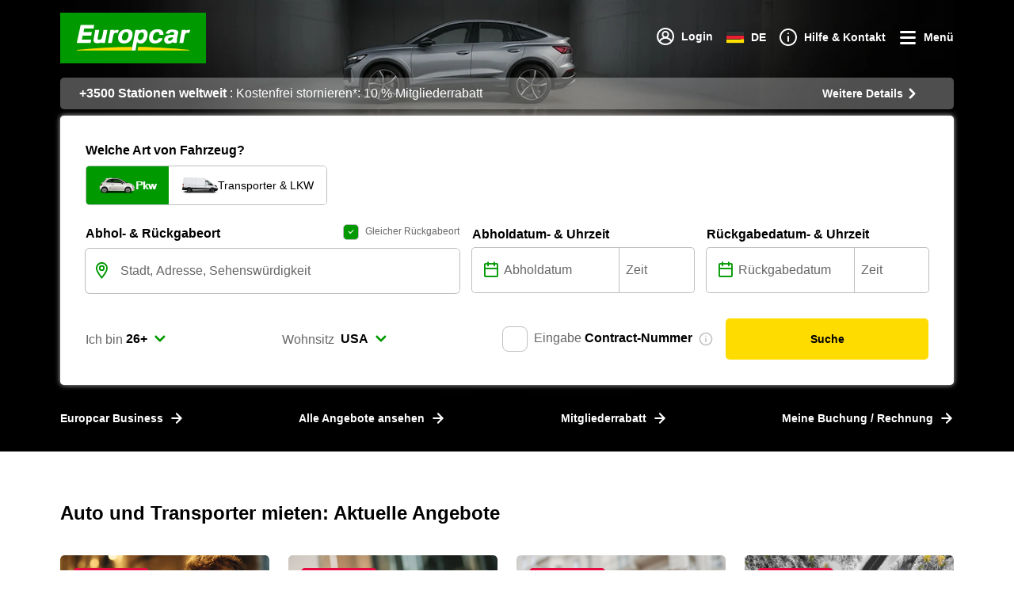

--- FILE ---
content_type: text/html; charset=utf-8
request_url: https://www.europcar.de/de-de
body_size: 117493
content:
<!doctype html>
<html data-n-head-ssr lang="de" data-n-head="%7B%22lang%22:%7B%22ssr%22:%22de%22%7D%7D">
  <head >
    <meta data-n-head="ssr" http-equiv="X-UA-Compatible" content="IE=edge"><meta data-n-head="ssr" charset="utf-8"><meta data-n-head="ssr" name="viewport" content="width=device-width, initial-scale=1"><meta data-n-head="ssr" name="robots" content="index, follow" data-hid="robots"><meta data-n-head="ssr" name="twitter:card" content="Europcar" data-hid="twitter:creator"><meta data-n-head="ssr" name="twitter:card" content="summary_large_image" data-hid="twitter:card"><meta data-n-head="ssr" name="twitter:site" content="@europcar" data-hid="twitter:site"><meta data-n-head="ssr" data-hid="charset" charset="utf-8"><meta data-n-head="ssr" data-hid="mobile-web-app-capable" name="mobile-web-app-capable" content="yes"><meta data-n-head="ssr" data-hid="apple-mobile-web-app-status-bar-style" name="apple-mobile-web-app-status-bar-style" content="black-translucent"><meta data-n-head="ssr" data-hid="apple-mobile-web-app-title" name="apple-mobile-web-app-title" content="Europcar"><meta data-n-head="ssr" data-hid="theme-color" name="theme-color" content="#090"><meta data-n-head="ssr" data-hid="description" name="description" content="Weltweit Auto, Transporter und LKW mieten. Entdecken Sie unsere Mietwagen Angebote für alle Ziele. Buchen Sie günstige Mietwagen Angebote jetzt online!"><meta data-n-head="ssr" data-hid="keywords" name="keywords" content="Auto mieten, Transporter mieten, LKW mieten"><meta data-n-head="ssr" data-hid="og:title" property="og:title" content="Weltweit Auto, Transporter und LKW mieten bei Europcar."><meta data-n-head="ssr" data-hid="og:type" property="og:type" content="website"><meta data-n-head="ssr" data-hid="og:url" property="og:url" content="https://www.europcar.de/de-de"><meta data-n-head="ssr" data-hid="og:image" property="og:image" content="https://images.ctfassets.net/wmdwnw6l5vg5/1kF4MdDfdXNDbMYuob7ee6/75e2460b27cdee148e60afa7a6a67d54/europcar-car-rental-.jpg?w=600&amp;h=600"><meta data-n-head="ssr" data-hid="og:image:width" property="og:image:width" content="600"><meta data-n-head="ssr" data-hid="og:image:height" property="og:image:height" content="600"><meta data-n-head="ssr" property="og:description" content="Weltweit Auto, Transporter und LKW mieten. Entdecken Sie unsere Mietwagen Angebote für alle Ziele. Buchen Sie günstige Mietwagen Angebote jetzt online!" data-hid="og:description"><meta data-n-head="ssr" data-hid="og:site_name" property="og:site_name" content="Europcar"><meta data-n-head="ssr" data-hid="twitter:image:alt" property="twitter:image:alt" content="Europcar"><meta data-n-head="ssr" data-hid="fb:app_id" property="fb:app_id" content="1376510945738032"><title>Europcar: Autovermietung - Mietwagen, Transporter &amp; LKW</title><script type="text/javascript">/*
 Copyright and licenses see https://www.dynatrace.com/company/trust-center/customers/reports/ */
(function(){function ab(){var ta;(ta=void 0===bb.dialogArguments&&navigator.cookieEnabled)||(document.cookie="__dTCookie=1;SameSite=Lax",ta=document.cookie.includes("__dTCookie"),ta=(document.cookie="__dTCookie=1; expires=Thu, 01-Jan-1970 00:00:01 GMT",ta));return ta}function Fa(){if(ab()){var ta=bb.dT_,Ga=null==ta?void 0:ta.platformPrefix,fb;if(fb=!ta||Ga){var Xa;fb=(null===(Xa=document.currentScript)||void 0===Xa?void 0:Xa.getAttribute("data-dtconfig"))||"domain=europcar.de|reportUrl=/rb_9d9955e8-aee4-486c-862a-6a8b46a4d066|app=80025d7b8716a1d2|coo=1|owasp=1|featureHash=A7NQVfghqrux|msl=153600|srsr=5000|rdnt=1|uxrgce=1|cuc=j2oepnkw|srms=2,2,1,|mel=100000|expw=1|md=mdcc1=a^dqspan#loggedinName^dq,mdcc2=btc_vars.confirmation_total_amount_tax_incl_EUR|lastModification=1768260923677|mdp=mdcc2|tp=500,50,0|srbbv=2|agentUri=/ruxitagentjs_A7NQVfghqrux_10327251022105625.js|auto=1|domain=europcar.de|rid=RID_1720631555|rpid=1570977591";
fb=(Xa=null==ta?void 0:ta.minAgentVersion)&&"10327251022105625"<`${Xa}`?(console.log("[CookiePrefix/initConfig] Min agent version detected, and javascript agent is older - the javascript agent will not be initialized!"),!1):Ga&&!fb.includes(`cuc=${Ga}`)?(console.log(`[CookiePrefix/initConfig] value of platformPrefix [${Ga}] does not match the "cuc" value in the current config - initConfig will not initialize!`),!1):!0}fb&&(ta={cfg:"domain=europcar.de|reportUrl=/rb_9d9955e8-aee4-486c-862a-6a8b46a4d066|app=80025d7b8716a1d2|coo=1|owasp=1|featureHash=A7NQVfghqrux|msl=153600|srsr=5000|rdnt=1|uxrgce=1|cuc=j2oepnkw|srms=2,2,1,|mel=100000|expw=1|md=mdcc1=a^dqspan#loggedinName^dq,mdcc2=btc_vars.confirmation_total_amount_tax_incl_EUR|lastModification=1768260923677|mdp=mdcc2|tp=500,50,0|srbbv=2|agentUri=/ruxitagentjs_A7NQVfghqrux_10327251022105625.js|auto=1|domain=europcar.de|rid=RID_1720631555|rpid=1570977591",
iCE:ab,platformCookieOffset:null==ta?void 0:ta.platformCookieOffset},Ga&&(ta.platformPrefix=Ga),bb.dT_=ta)}}function Ya(ta){return"function"==typeof ta}function hb(){let ta=window.performance;return ta&&Ba&&Va&&!!ta.timeOrigin&&Ya(ta.now)&&Ya(ta.getEntriesByType)&&Ya(ta.getEntriesByName)&&Ya(ta.setResourceTimingBufferSize)&&Ya(ta.clearResourceTimings)}this.dT_&&dT_.prm&&dT_.prm();var bb="undefined"!=typeof globalThis?globalThis:"undefined"!=typeof window?window:void 0,Va="function"==typeof PerformanceResourceTiming||
"object"==typeof PerformanceResourceTiming,Ba="function"==typeof PerformanceNavigationTiming||"object"==typeof PerformanceNavigationTiming;if((!("documentMode"in document)||Number.isNaN(document.documentMode))&&hb()){let ta=bb.dT_;!ta||!ta.cfg&&ta.platformPrefix?Fa():ta.gCP||(bb.console.log("Duplicate agent injection detected, turning off redundant initConfig."),ta.di=1)}})();
(function(){function ab(){let f=0;try{f=Math.round(Qa.performance.timeOrigin)}catch(p){}if(0>=f||Number.isNaN(f)||!Number.isFinite(f))de.push({severity:"Warning",type:"ptoi",text:`performance.timeOrigin is invalid, with a value of [${f}]. Falling back to performance.timing.navigationStart`}),f=Ne;return zd=f,Ue=Fa,zd}function Fa(){return zd}function Ya(){return Ue()}function hb(){let f=0;try{f=Math.round(Qa.performance.now())}catch(p){}return 0>=f||Number.isNaN(f)||!Number.isFinite(f)?Date.now()-
Ue():f}function bb(f,p){if(!p)return"";var y=f+"=";f=p.indexOf(y);if(0>f)return"";for(;0<=f;){if(0===f||" "===p.charAt(f-1)||";"===p.charAt(f-1))return y=f+y.length,f=p.indexOf(";",f),0<=f?p.substring(y,f):p.substring(y);f=p.indexOf(y,f+y.length)}return""}function Va(f){return bb(f,document.cookie)}function Ba(){}function ta(f,p=[]){var y;if(!f||"object"!=typeof f&&"function"!=typeof f)return!1;let L="number"!=typeof p?p:[],U=null,wa=[];switch("number"==typeof p?p:5){case 0:U="Array";break;case 1:U=
"Boolean";break;case 2:U="Number";break;case 3:U="String";break;case 4:U="Function";break;case 5:U="Object";break;case 6:U="Date";wa.push("getTime");break;case 7:U="Error";wa.push("name","message");break;case 8:U="Element";break;case 9:U="HTMLElement";break;case 10:U="HTMLImageElement";wa.push("complete");break;case 11:U="PerformanceEntry";break;case 13:U="PerformanceResourceTiming";break;case 14:U="PerformanceNavigationTiming";break;case 15:U="CSSRule";wa.push("cssText","parentStyleSheet");break;
case 16:U="CSSStyleSheet";wa.push("cssRules","insertRule");break;case 17:U="Request";wa.push("url");break;case 18:U="Response";wa.push("ok","status","statusText");break;case 19:U="Set";wa.push("add","entries","forEach");break;case 20:U="Map";wa.push("set","entries","forEach");break;case 21:U="Worker";wa.push("addEventListener","postMessage","terminate");break;case 22:U="XMLHttpRequest";wa.push("open","send","setRequestHeader");break;case 23:U="SVGScriptElement";wa.push("ownerSVGElement","type");break;
case 24:U="HTMLMetaElement";wa.push("httpEquiv","content","name");break;case 25:U="HTMLHeadElement";break;case 26:U="ArrayBuffer";break;case 27:U="ShadowRoot",wa.push("host","mode")}let {Pe:db,af:Lb}={Pe:U,af:wa};if(!db)return!1;p=Lb.length?Lb:L;if(!L.length)try{if(Qa[db]&&f instanceof Qa[db]||Object.prototype.toString.call(f)==="[object "+db+"]")return!0;if(f&&f.nodeType&&1===f.nodeType){let Ub=null===(y=f.ownerDocument.defaultView)||void 0===y?void 0:y[db];if("function"==typeof Ub&&f instanceof
Ub)return!0}}catch(Ub){}for(let Ub of p)if("string"!=typeof Ub&&"number"!=typeof Ub&&"symbol"!=typeof Ub||!(Ub in f))return!1;return!!p.length}function Ga(f,p,y,L){"undefined"==typeof L&&(L=Xa(p,!0));"boolean"==typeof L&&(L=Xa(p,L));f===Qa?we&&we(p,y,L):ee&&ta(f,21)?Ge.call(f,p,y,L):f.addEventListener&&(f===Qa.document||f===Qa.document.documentElement?gh.call(f,p,y,L):we.call(f,p,y,L));L=!1;for(let U=Ad.length;0<=--U;){let wa=Ad[U];if(wa.object===f&&wa.event===p&&wa.Y===y){L=!0;break}}L||Ad.push({object:f,
event:p,Y:y})}function fb(f,p,y,L){for(let U=Ad.length;0<=--U;){let wa=Ad[U];if(wa.object===f&&wa.event===p&&wa.Y===y){Ad.splice(U,1);break}}"undefined"==typeof L&&(L=Xa(p,!0));"boolean"==typeof L&&(L=Xa(p,L));f===Qa?Bf&&Bf(p,y,L):f.removeEventListener&&(f===Qa.document||f===Qa.document.documentElement?Qg.call(f,p,y,L):Bf.call(f,p,y,L))}function Xa(f,p){let y=!1;try{if(we&&Vh.includes(f)){let L=Object.defineProperty({},"passive",{get(){y=!0}});we("test",Ba,L)}}catch(L){}return y?{passive:!0,capture:p}:
p}function Ca(){let f=Ad;for(let p=f.length;0<=--p;){let y=f[p];fb(y.object,y.event,y.Y)}Ad=[]}function ja(f){return"function"==typeof f}function ya(f){if(f&&void 0!==f[qg])return f[qg];let p=ja(f)&&/{\s+\[native code]/.test(Function.prototype.toString.call(f));return f&&(f[qg]=p),p}function ua(f,p,...y){return void 0!==Function.prototype.bind&&ya(Function.prototype.bind)?Function.prototype.bind.call(f,p,...y):function(...L){return f.apply(p,(y||[]).concat(Array.prototype.slice.call(arguments)||[]))}}
function R(){if(Of){let f=new Of;if(Kd)for(let p of Rg)void 0!==Kd[p]&&(f[p]=ua(Kd[p],f));return f}return new Qa.XMLHttpRequest}function aa(){return zc()}function xa(f,p,...y){function L(){delete Rd[U];f.apply(this,arguments)}let U,wa=He;return"apply"in wa?(y.unshift(L,p),U=wa.apply(Qa,y)):U=wa(L,p),Rd[U]=!0,U}function N(f){delete Rd[f];let p=ke;"apply"in p?p.call(Qa,f):p(f)}function Y(f){xe.push(f)}function ka(f){let p=xe.length;for(;p--;)if(xe[p]===f){xe.splice(p,1);break}}function Sa(){return xe}
function O(f,p){return Gd(f,p)}function ea(f){Sd(f)}function fa(f,p){if(!Pf||!Qf)return"";f=new Pf([f],{type:p});return Qf(f)}function S(f,p){return mf?new mf(f,p):void 0}function C(f){"function"==typeof f&&rg.push(f)}function V(){return rg}function la(){return Ne}function M(f){function p(...y){if("number"!=typeof y[0]||!Rd[y[0]])try{return f.apply(this,y)}catch(L){return f(y[0])}}return p[Wh]=f,p}function oa(){return de}function sa(){Ue=ab;zc=()=>Math.round(Ue()+hb());(Number.isNaN(zc())||0>=zc()||
!Number.isFinite(zc()))&&(zc=()=>Date.now())}function Ta(){Ie&&(Qa.clearTimeout=ke,Qa.clearInterval=Sd,Ie=!1)}function nb(f){f=encodeURIComponent(f);let p=[];if(f)for(let y=0;y<f.length;y++){let L=f.charAt(y);p.push(Cf[L]||L)}return p.join("")}function cb(f){return f.includes("^")&&(f=f.split("^^").join("^"),f=f.split("^dq").join('"'),f=f.split("^rb").join(">"),f=f.split("^lb").join("<"),f=f.split("^p").join("|"),f=f.split("^e").join("="),f=f.split("^s").join(";"),f=f.split("^c").join(","),f=f.split("^bs").join("\\")),
f}function tb(){return le}function Eb(f){le=f}function Qb(f){let p=Oa("rid"),y=Oa("rpid");p&&(f.rid=p);y&&(f.rpid=y)}function Vb(f){if(f=f.xb){f=cb(f);try{le=new RegExp(f,"i")}catch(p){}}else le=void 0}function Zb(f){return"n"===f||"s"===f||"l"===f?`;SameSite=${Sg[f]}`:""}function ia(f,p,y){let L=1,U=0;do document.cookie=f+'=""'+(p?";domain="+p:"")+";path="+y.substring(0,L)+"; expires=Thu, 01 Jan 1970 00:00:01 GMT;",L=y.indexOf("/",L),U++;while(-1!==L&&5>U)}function za(f,p=document.cookie){return bb(f,
p)}function Ob(f){var p;return function(){if(p)return p;var y,L,U,wa,db=-1!==Rf?Rf:(null===(L=null===(y=Qa.dT_)||void 0===y?void 0:y.scv)||void 0===L?void 0:L.call(y,"postfix"))||(null===(wa=null===(U=Qa.dT_)||void 0===U?void 0:U.gCP)||void 0===wa?void 0:wa.call(U));y=(y=(Rf=db,db))?"".concat(f).concat(y):f;return p=y,y}}function Ac(){let f=(document.domain||location.hostname||"").split(".");return 1>=f.length?[]:f}function qb(f,p){p=`dTValidationCookieValue;path=/;domain=${f}${Zb(p)}`;return document.cookie=
`${nf()}=${p}`,za(nf())?(ia(nf(),f,"/"),!0):!1}function kc(){var f=Tg.dT_.scv("agentUri");if(!f)return"ruxitagentjs";f=f.substring(f.lastIndexOf("/")+1);return f.includes("_")?f.substring(0,f.indexOf("_")):f}function Bb(){return Qa.dT_}function Fb(f){ca("eao")?ye=f:Qa.console.log(`${Sf} App override configuration is not enabled! The provided app config callback method will not be invoked!`)}function fc(f){let p=navigator.userAgent;if(!p)return null;let y=p.indexOf("DTHybrid/1.0");return-1===y?null:
(f=p.substring(y).match(new RegExp(`(^|\\s)${f}=([^\\s]+)`)))?f[2]:null}function Q(){return navigator.userAgent.includes("Googlebot")||navigator.userAgent.includes("AdsBot-Google")}function X(f){let p=f,y=Math.pow(2,32);return function(){return p=(1664525*p+1013904223)%y,p/y}}function Ka(f,p){return Number.isNaN(f)||Number.isNaN(p)?Math.floor(33*td()):Math.floor(td()*(p-f+1))+f}function ba(f){if(Number.isNaN(f)||0>f)return"";var p=Qa.crypto;if(p&&!Q())p=p.getRandomValues(new Uint8Array(f));else{p=
[];for(var y=0;y<f;y++)p.push(Ka(0,32))}f=Array(f);for(y=0;y<p.length;y++){let L=Math.abs(p[y]%32);f.push(String.fromCharCode(L+(9>=L?48:55)))}return f.join("")}function $a(f=!0){Ve=f}function lb(){return Td}function Na(){let f=Qa.dT_;try{let U=Qa.parent;for(;U&&U!==Qa;){let wa=U.dT_;var p;if(p=!!(wa&&"ea"in wa)&&"10327251022105625"===wa.version){var y=f,L=wa;let db=!y.bcv("ac")||y.scv("app")===L.scv("app"),Lb=y.scv("postfix"),Ub=L.scv("postfix");p=db&&Lb===Ub}if(p)return wa.tdto();U=U!==U.parent?
U.parent:void 0}}catch(U){}return f}function dc(f,p="",y){var L=f.indexOf("h"),U=f.indexOf("v"),wa=f.indexOf("e");let db=f.substring(f.indexOf("$")+1,L);L=-1!==U?f.substring(L+1,U):f.substring(L+1);!p&&-1!==U&&(-1!==wa?p=f.substring(U+1,wa):p=f.substring(U+1));f=null;y||(U=Number.parseInt(db.split("_")[0]),wa=zc()%We,y=(wa<U&&(wa+=We),U+9E5>wa));return y&&(f={frameId:db,actionId:"-"===L?"-":Number.parseInt(L),visitId:""}),{visitId:p,Cd:f}}function Hb(f,p,y){var L=Ja("pcl");L=f.length-L;0<L&&f.splice(0,
L);L=Bd(za(Ed(),y));let U=[],wa=L?`${L}$`:"";for(db of f)"-"!==db.actionId&&U.push(`${wa}${db.frameId}h${db.actionId}`);f=U.join("p");var db=(f||(Ve&&(Bc(!0,"a",y),$a(!1)),f+=`${L}$${Td}h-`),f+=`v${p||ha(y)}`,f+="e0",f);vc(of(),db,void 0,ca("ssc"))}function Xb(f,p=document.cookie){var y=za(of(),p);p=[];if(y&&"-"!==y){var L=y.split("p");y="";for(let U of L)L=dc(U,y,f),y=L.visitId,L.Cd&&p.push(L.Cd);for(let U of p)U.visitId=y}return p}function wc(f,p){let y=document.cookie;p=Xb(p,y);let L=!1;for(let U of p)U.frameId===
Td&&(U.actionId=f,L=!0);L||p.push({frameId:Td,actionId:f,visitId:""});Hb(p,void 0,y)}function mc(){return Hd}function ib(f,p){try{Qa.localStorage.setItem(f,p)}catch(y){}}function w(f){try{Qa.localStorage.removeItem(f)}catch(p){}}function x(f){try{return Qa.localStorage.getItem(f)}catch(p){}return null}function r(f,p=document.cookie||""){return p.split(f+"=").length-1}function E(f,p){var y=r(f,p);if(1<y){p=Oa("domain")||Qa.location.hostname;let L=Qa.location.hostname,U=Qa.location.pathname,wa=0,db=
0;ud.add(f);do{let Lb=L.substring(wa);if(Lb!==p||"/"!==U){ia(f,Lb===p?"":Lb,U);let Ub=r(f);Ub<y&&(ud.add(Lb),y=Ub)}wa=L.indexOf(".",wa)+1;db++}while(0!==wa&&10>db&&1<y);Oa("domain")&&1<y&&ia(f,"",U)}}function T(){var f=document.cookie;E(of(),f);E(Ed(),f);E(od(),f);f=ud.size;0<f&&f!==Xe&&(Xe=f,de.push({severity:"Error",type:"dcn",text:`Duplicate cookie name${1!==f?"s":""} detected: ${Array.from(ud).join(",")}`}))}function P(){ud=new Set;T();Y(function(f,p,y,L){0===ud.size||p||(f.av(L,"dCN",Array.from(ud).join(",")),
ud.clear(),Xe=0)})}function ha(f){return na(f)||Bc(!0,"c",f)}function na(f){if(J(f)<=zc())return Bc(!0,"t",f);let p=yc(f);if(p){let y=hh.exec(p);f=y&&3===y.length&&32===y[1].length&&!Number.isNaN(Number.parseInt(y[2]))?(Sb(Cd(),p),p):Bc(!0,"i",f)}else f=Bc(!0,"c",f);return f}function Da(f,p){var y=zc();p=Gc(p).kc;f&&(p=y);$c(y+Ye+"|"+p);ad()}function pb(f){let p="t"+(zc()-J(f));Bc(!0,p,f)}function yc(f){var p,y;return null!==(y=null===(p=Xb(!0,f)[0])||void 0===p?void 0:p.visitId)&&void 0!==y?y:qc(Cd())}
function Hc(){let f=ba(Ld);try{f=f.replace(/\d/g,function(p){p=.1*Number.parseInt(p);return String.fromCharCode(Math.floor(25*p+65))})}catch(p){throw ta(p,7),p;}return f+="-0",f}function Cc(f,p){let y=Xb(!1,p);Hb(y,f,p);Sb(Cd(),f);Da(!0)}function dd(f,p,y){return Bc(f,p,y)}function Bc(f,p,y){f&&(Oe=!0);f=yc(y);y=Hc();Cc(y);if(yc(document.cookie))for(let L of Md)L(y,Oe,p,f);return y}function Ec(f){Md.push(f)}function Lc(f){f=Md.indexOf(f);-1!==f&&Md.splice(f)}function ad(f){pf&&N(pf);pf=xa(Xc,J(f)-
zc())}function Xc(){let f=document.cookie;return J(f)<=zc()?(sb(pb,[f]),!0):(I(ad),!1)}function $c(f){let p=ua(vc,null,od(),f,void 0,ca("ssc"));p();let y=za(od());""!==y&&f!==y&&(T(),p(),f===za(od())||sg||(de.push({severity:"Error",type:"dcn",text:"Could not sanitize cookies"}),sg=!0));Sb(od(),f)}function id(f,p){p=za(f,p);return p||(p=qc(f)||""),p}function jd(){var f=na()||"";Sb(Cd(),f);f=id(od());$c(f);w(Cd());w(od())}function Gc(f){let p={Zc:0,kc:0};if(f=id(od(),f))try{let y=f.split("|");2===y.length&&
(p.Zc=Number.parseInt(y[0]),p.kc=Number.parseInt(y[1]))}catch(y){}return p}function J(f){f=Gc(f);return Math.min(f.Zc,f.kc+Df)}function W(f){Ye=f}function D(){let f=Oe;return Oe=!1,f}function ra(){Xc()||Da(!1)}function Ia(){if(ca("nsfnv")){var f=za(Ed());if(!f.includes(`${Ze}-`)){let p=Ea(f).serverId;f=f.replace(`${Ze}${p}`,`${Ze}${`${-1*Ka(2,me)}`.replace("-","-2D")}`);pd(f)}}}function Pa(){I(function(){if(!ed()){let f=-1*Ka(2,me),p=ba(Ld);pd(`v_4${Ze}${`${f}`.replace("-","-2D")}_sn_${p}`)}},!0);
Ec(Ia)}function Ea(f){var p;let y={},L={sessionId:"",serverId:"",overloadState:0,appState:y};var U=f.split($e);if(2<U.length&&0===U.length%2){f=+U[1];if(Number.isNaN(f)||3>f)return L;f={};for(var wa=2;wa<U.length;wa++){let db=U[wa];db.startsWith(Tf)?y[db.substring(6).toLowerCase()]=+U[wa+1]:f[db]=U[wa+1];wa++}f.sn?(U=f.sn,L.sessionId=U.length===Ld||12>=U.length?U:""):L.sessionId="hybrid";if(f.srv){a:{U=f.srv.replace("-2D","-");if(!Number.isNaN(+U)&&(wa=Number.parseInt(U),wa>=-me&&wa<=me))break a;
U=""}L.serverId=U}U=+f.ol;1===U&&ob(pc());0<=U&&2>=U&&(L.overloadState=U);f=+f.prv;Number.isNaN(f)||(L.privacyState=1>f||4<f?1:f);f=null===(p=Oa("app"))||void 0===p?void 0:p.toLowerCase();p=y[f];!Number.isNaN(p)&&0===p&&ob(pc())}return L}function ob(f){let p=Bb();f||(p.disabled=!0,p.overloadPrevention=!0)}function Ua(){if(yb()||Qa.dynatraceMobile){let f=Va("dtAdkSettings")||fc("dtAdkSettings")||"";return Ea(f).privacyState||null}return null}function yb(){var f,p;let y=Qa.MobileAgent;if(y)return y;
let L=null===(p=null===(f=Qa.webkit)||void 0===f?void 0:f.messageHandlers)||void 0===p?void 0:p.MobileAgent;if(L)return{incrementActionCount:()=>L.postMessage({api:"incrementActionCount"})}}function sb(f,p){return!Wb()||Bb().overloadPrevention&&!pc()?null:f.apply(this,p)}function Wb(){let f=Ua();return 2===f||1===f?!1:!ca("coo")||ca("cooO")||pc()}function Yb(f,p){try{Qa.sessionStorage.setItem(f,p)}catch(y){}}function Sb(f,p){sb(Yb,[f,p])}function qc(f){try{return Qa.sessionStorage.getItem(f)}catch(p){}return null}
function Ic(f){try{Qa.sessionStorage.removeItem(f)}catch(p){}}function tc(f){document.cookie=f+'="";path=/'+(Oa("domain")?";domain="+Oa("domain"):"")+"; expires=Thu, 01 Jan 1970 00:00:01 GMT;"}function Dc(f,p,y,L){p||0===p?(p=(p+"").replace(/[\n\r;]/g,"_"),f=f+"="+p+";path=/"+(Oa("domain")?";domain="+Oa("domain"):""),y&&(f+=";expires="+y.toUTCString()),f+=Zb(Oa("cssm")),L&&"https:"===location.protocol&&(f+=";Secure"),document.cookie=f):tc(f)}function vc(f,p,y,L){sb(Dc,[f,p,y,L])}function Dd(f){return!!f.includes("v_4")}
function md(f){f=za(Ed(),f);f||(f=(f=qc(Ed()))&&Dd(f)?(pd(f),f):"");return Dd(f)?f:""}function pd(f){vc(Ed(),f,void 0,ca("ssc"))}function vd(f){return(f=f||md())?Ea(f):{sessionId:"",serverId:"",overloadState:0,appState:{}}}function Bd(f){return vd(f).serverId}function ed(f){return vd(f).sessionId}function pc(){return navigator.userAgent.includes(Nd)}function ze(f){let p={};f=f.split("|");for(let y of f)f=y.split("="),2===f.length&&(p[f[0]]=decodeURIComponent(f[1].replace(/\+/g," ")));return p}function A(){let f=
kc();return(f.indexOf("dbg")===f.length-3?f.substring(0,f.length-3):f)+"_"+Oa("app")+"_Store"}function B(f,p={},y){f=f.split("|");for(var L of f){f=L;let U=L.indexOf("="),wa;-1===U?(wa=f,p[wa]="1"):(f=L.substring(0,U),wa=f,p[wa]=L.substring(U+1,L.length))}!y&&(y=p.spc)&&(L=document.createElement("textarea"),L.innerHTML=y,p.spc=L.value);return p}function F(f){var p;return null!==(p=ic[f])&&void 0!==p?p:Ud[f]}function ca(f){f=F(f);return"false"===f||"0"===f?!1:!!f}function Ja(f){var p=F(f);p=Number.parseInt(p);
return Number.isNaN(p)&&(p=Ud[f]),p}function Oa(f){if("app"===f){a:{try{if(ye){var p=ye();if(p&&"string"==typeof p&&qf.test(p)){var y=p;break a}Qa.console.log(`${Sf} Registered app config callback method did not return a string in the correct app id format ${qf} The default app ID will be used instead! Got value: ${p}`)}}catch(L){Qa.console.log(`${Sf} Failed to execute the registered app config callback method! The default app ID will be used instead!`,L)}y=void 0}if(y)return y}return(F(f)||"")+""}
function jb(f,p){ic[f]=p+""}function xb(f){return ic=f,ic}function Cb(f){let p=ic[f];p&&(ic[f]=p.includes("#"+f.toUpperCase())?"":p)}function Ib(f){var p=f.agentUri;null!=p&&p.includes("_")&&(p=/([A-Za-z]*)\d{0,4}_(\w*)_\d+/g.exec(p))&&p.length&&2<p.length&&(f.featureHash=p[2])}function $b(f){var p=Bb().platformCookieOffset;if("number"==typeof p){a:{var y=Oa("cssm");var L=Ac();if(L.length)for(p=L.slice(p);p.length;){if(qb(p.join("."),y)){y=p.join(".");break a}p.shift()}y=""}y&&(f.domain=y)}else if(y=
f.domain||"",p=(p=location.hostname)&&y?p===y||p.includes("."+y,p.length-("."+y).length):!0,!y||!p){f.domainOverride||(f.domainOriginal=f.domain||"",f.domainOverride=`${location.hostname},${y}`,delete f.domain);a:{L=Oa("cssm");let wa=Ac().reverse();if(wa.length){var U=wa[0];for(let db=1;db<=wa.length;db++){if(qb(U,L)){L=U;break a}let Lb=wa[db];Lb&&(U=`${Lb}.${U}`)}}L=""}L&&(f.domain=L);p||de.push({type:"dpi",severity:"Warning",text:`Configured domain "${y}" is invalid for current location "${location.hostname}". Agent will use "${f.domain}" instead.`})}}
function m(f,p){$b(f);let y=ic.pVO;(y&&(f.pVO=y),p)||(f.bp=(f.bp||Ud.bp)+"")}function t(f,p){if(null==f||!f.attributes)return p;let y=p;var L=f.attributes.getNamedItem("data-dtconfig");if(!L)return y;f=f.src;L=L.value;let U={};ic.legacy="1";var wa=/([A-Za-z]*)_(\w*)_(\d+)/g;let db=null;wa=(f&&(db=wa.exec(f),null!=db&&db.length&&(U.agentUri=f,U.featureHash=db[2],U.agentLocation=f.substring(0,f.indexOf(db[1])-1),U.buildNumber=db[3])),L&&B(L,U,!0),$b(U),U);if(!p)y=wa;else if(!wa.syntheticConfig)return wa;
return y}function u(){return ic}function G(f){return Ud[f]===F(f)}function I(f,p=!1){Wb()?f():p?tg.push(f):ug.push(f)}function ma(){if(!ca("coo")||Wb())return!1;for(let f of ug)xa(f,0);ug=[];jb("cooO",!0);for(let f of tg)f();return tg.length=0,!0}function pa(){if(!ca("coo")||!Wb())return!1;jb("cooO",!1);tc(Ed());tc(of());tc(vg());tc("dtAdk");tc(Yc());tc(od());try{Ic(Cd()),Ic(od()),w(Cd()),w(od()),Ic(Yc()),Ic(Ed()),w(A()),w("dtAdk")}catch(f){}return!0}function Ma(){var f=za(Yc());if(!f||45!==(null==
f?void 0:f.length))if(f=x(Yc())||qc(Yc()),45!==(null==f?void 0:f.length)){ih=!0;let p=zc()+"";f=(p+=ba(45-p.length),p)}return Wa(f),f}function Wa(f){let p;if(ca("dpvc")||ca("pVO"))Sb(Yc(),f);else{p=new Date;var y=p.getMonth()+Math.min(24,Math.max(1,Ja("rvcl")));p.setMonth(y);y=Yc();sb(ib,[y,f])}vc(Yc(),f,p,ca("ssc"))}function gb(){return ih}function rb(f){let p=za(Yc());tc(Yc());Ic(Yc());w(Yc());jb("pVO",!0);Wa(p);f&&sb(ib,["dt-pVO","1"]);jd()}function zb(){w("dt-pVO");ca("pVO")&&(jb("pVO",!1),Ma());
Ic(Yc());jd()}function hc(f,p,y,L,U,wa){let db=document.createElement("script");db.setAttribute("src",f);p&&db.setAttribute("defer","defer");y&&(db.onload=y);L&&(db.onerror=L);U&&db.setAttribute("id",U);if(f=wa){var Lb;f=null!=(null===(Lb=document.currentScript)||void 0===Lb?void 0:Lb.attributes.getNamedItem("integrity"))}f&&db.setAttribute("integrity",wa);db.setAttribute("crossorigin","anonymous");wa=document.getElementsByTagName("script")[0];wa.parentElement.insertBefore(db,wa)}function nc(f){return Uf+
"/"+Pe+"_"+f+"_"+(Ja("buildNumber")||Bb().version)+".js"}function Mc(){}function Oc(f,p){return function(){f.apply(p,arguments)}}function Mb(f){if(!(this instanceof Mb))throw new TypeError("Promises must be constructed via new");if("function"!=typeof f)throw new TypeError("not a function");this.oa=0;this.Ob=!1;this.qa=void 0;this.Da=[];jh(f,this)}function kd(f,p){for(;3===f.oa;)f=f.qa;0===f.oa?f.Da.push(p):(f.Ob=!0,Mb.qb(function(){var y=1===f.oa?p.Gb:p.Hb;if(null===y)(1===f.oa?Vd:Ae)(p.promise,f.qa);
else{try{var L=y(f.qa)}catch(U){Ae(p.promise,U);return}Vd(p.promise,L)}}))}function Vd(f,p){try{if(p===f)throw new TypeError("A promise cannot be resolved with itself.");if(p&&("object"==typeof p||"function"==typeof p)){var y=p.then;if(p instanceof Mb){f.oa=3;f.qa=p;wg(f);return}if("function"==typeof y){jh(Oc(y,p),f);return}}f.oa=1;f.qa=p;wg(f)}catch(L){Ae(f,L)}}function Ae(f,p){f.oa=2;f.qa=p;wg(f)}function wg(f){2===f.oa&&0===f.Da.length&&Mb.qb(function(){f.Ob||Mb.Ub(f.qa)});for(var p=0,y=f.Da.length;p<
y;p++)kd(f,f.Da[p]);f.Da=null}function Xh(f,p,y){this.Gb="function"==typeof f?f:null;this.Hb="function"==typeof p?p:null;this.promise=y}function jh(f,p){var y=!1;try{f(function(L){y||(y=!0,Vd(p,L))},function(L){y||(y=!0,Ae(p,L))})}catch(L){y||(y=!0,Ae(p,L))}}function xg(){return yg.qb=function(f){if("string"==typeof f)throw Error("Promise polyfill called _immediateFn with string");f()},yg.Ub=()=>{},yg}function Ef(){var f;(f=void 0===Qa.dialogArguments&&navigator.cookieEnabled)||(document.cookie="__dTCookie=1;SameSite=Lax",
f=document.cookie.includes("__dTCookie"),f=(document.cookie="__dTCookie=1; expires=Thu, 01-Jan-1970 00:00:01 GMT",f));return f}function zg(){var f,p;try{null===(p=null===(f=yb())||void 0===f?void 0:f.incrementActionCount)||void 0===p||p.call(f)}catch(y){}}function Vf(){let f=Qa.dT_;Qa.dT_={di:0,version:"10327251022105625",cfg:f?f.cfg:"",iCE:f?Ef:function(){return navigator.cookieEnabled},ica:1,disabled:!1,disabledReason:"",overloadPrevention:!1,gAST:la,ww:S,stu:fa,nw:aa,st:xa,si:O,aBPSL:Y,rBPSL:ka,
gBPSL:Sa,aBPSCC:C,gBPSCC:V,buildType:"dynatrace",gSSV:qc,sSSV:Sb,rSSV:Ic,rvl:w,iVSC:Dd,p3SC:Ea,dC:tc,sC:vc,esc:nb,gSId:Bd,gDtc:ed,gSC:md,sSC:pd,gC:Va,cRN:Ka,cRS:ba,cfgO:u,pCfg:ze,pCSAA:B,cFHFAU:Ib,sCD:m,bcv:ca,ncv:Ja,scv:Oa,stcv:jb,rplC:xb,cLSCK:A,gFId:lb,gBAU:nc,iS:hc,eWE:I,oEIEWA:sb,eA:ma,dA:pa,iNV:gb,gVID:Ma,dPV:rb,ePV:zb,sVIdUP:$a,sVTT:W,sVID:Cc,rVID:na,gVI:ha,gNVIdN:dd,gARnVF:D,cAUV:ra,uVT:Da,aNVL:Ec,rNVL:Lc,gPC:Xb,cPC:wc,sPC:Hb,clB:Ta,ct:N,aRI:Qb,iXB:Vb,gXBR:tb,sXBR:Eb,de:cb,iEC:zg,rnw:hb,gto:Ya,
ael:Ga,rel:fb,sup:Xa,cuel:Ca,iAEPOO:Wb,iSM:pc,gxwp:R,iIO:ta,prm:xg,cI:ea,gidi:oa,iDCV:G,gCF:za,gPSMB:Ua,lvl:x,gCP:null!=f&&f.platformPrefix?function(){return f.platformPrefix||""}:void 0,platformCookieOffset:null==f?void 0:f.platformCookieOffset,tdto:Na,gFLAI:mc,rACC:Fb,gAN:kc,gAFUA:fc}}function Yh(){xg();var f;Of=Qa.XMLHttpRequest;var p=null===(f=Qa.XMLHttpRequest)||void 0===f?void 0:f.prototype;if(p){Kd={};for(let L of Rg)void 0!==p[L]&&(Kd[L]=p[L])}we=Qa.addEventListener;Bf=Qa.removeEventListener;
gh=Qa.document.addEventListener;Qg=Qa.document.removeEventListener;He=Qa.setTimeout;Gd=Qa.setInterval;Ie||(ke=Qa.clearTimeout,Sd=Qa.clearInterval);f=Ef?Ef():navigator.cookieEnabled;var y;p=za("dtAdkSettings")||(null===(y=ne)||void 0===y?void 0:y.getItem("dtAdkSettings"))||fc("dtAdkSettings")||"";y=1===(Ea(p).overloadState||null);if(f){if(y)return!1}else return!1;return!0}function af(...f){Qa.console.log.apply(Qa.console,f)}this.dT_&&dT_.prm&&dT_.prm();var Tg="undefined"!=typeof window?window:self,
Qa="undefined"!=typeof globalThis?globalThis:"undefined"!=typeof window?window:void 0,ke,Sd,He,Gd,zd,Ue,Wh=Symbol.for("dt_2");Symbol.for("dt_3");var we,Bf,gh,Qg,ee=Qa.Worker,Ge=ee&&ee.prototype.addEventListener,Ad=[],Vh=["touchstart","touchend","scroll"],qg=Symbol.for("dt2-isNativeFunction"),Of,Rg="abort getAllResponseHeaders getResponseHeader open overrideMimeType send setRequestHeader".split(" "),Kd,mf=Qa.Worker,Pf=Qa.Blob,Qf=Qa.URL&&Qa.URL.createObjectURL,Ie=!1,xe,rg=[],de=[],Ne,ne,Rd={},zc,Cf=
{"!":"%21","~":"%7E","*":"%2A","(":"%28",")":"%29","'":"%27",hg:"%24",";":"%3B",",":"%2C"},le,Sg={l:"Lax",s:"Strict",n:"None"},Rf=-1,of=Ob("dtPC"),Ed=Ob("dtCookie"),od=Ob("rxvt"),Yc=Ob("rxVisitor"),nf=Ob("dTValidationCookie"),vg=Ob("dtSa"),Ud,Sf="[Dynatrace RUM JavaScript]",qf=/^[\da-f]{12,16}$/,ye,td,Be,Ve=!1,Td,We=6E8,Hd,Ld=32,Cd=Ob("rxvisitid"),ud,Xe=0,hh=/([A-Z]+)-(\d+)/,Md=[],Ye,Df,Oe=!1,pf,sg=!1,$e="_",me=32768,Ze=`${$e}srv${$e}`,Tf="app-3A",Nd="RuxitSynthetic",Zh=/c(\w+)=([^ ]+(?: (?!c?\w+=)[^ ()c]+)*)/g,
ic={},ug=[],tg=[],ih=!1,Wf,Uf,Pe,$h=setTimeout;Mb.prototype.catch=function(f){return this.then(null,f)};Mb.prototype.then=function(f,p){var y=new this.constructor(Mc);return kd(this,new Xh(f,p,y)),y};Mb.prototype.finally=function(f){var p=this.constructor;return this.then(function(y){return p.resolve(f()).then(function(){return y})},function(y){return p.resolve(f()).then(function(){return p.reject(y)})})};Mb.all=function(f){return new Mb(function(p,y){function L(Lb,Ub){try{if(Ub&&("object"==typeof Ub||
"function"==typeof Ub)){var ld=Ub.then;if("function"==typeof ld){ld.call(Ub,function(Od){L(Lb,Od)},y);return}}U[Lb]=Ub;0===--wa&&p(U)}catch(Od){y(Od)}}if(!f||"undefined"==typeof f.length)return y(new TypeError("Promise.all accepts an array"));var U=Array.prototype.slice.call(f);if(0===U.length)return p([]);for(var wa=U.length,db=0;db<U.length;db++)L(db,U[db])})};Mb.allSettled=function(f){return new this(function(p,y){function L(db,Lb){if(Lb&&("object"==typeof Lb||"function"==typeof Lb)){var Ub=Lb.then;
if("function"==typeof Ub){Ub.call(Lb,function(ld){L(db,ld)},function(ld){U[db]={status:"rejected",reason:ld};0===--wa&&p(U)});return}}U[db]={status:"fulfilled",value:Lb};0===--wa&&p(U)}if(!f||"undefined"==typeof f.length)return y(new TypeError(typeof f+" "+f+" is not iterable(cannot read property Symbol(Symbol.iterator))"));var U=Array.prototype.slice.call(f);if(0===U.length)return p([]);var wa=U.length;for(y=0;y<U.length;y++)L(y,U[y])})};Mb.resolve=function(f){return f&&"object"==typeof f&&f.constructor===
Mb?f:new Mb(function(p){p(f)})};Mb.reject=function(f){return new Mb(function(p,y){y(f)})};Mb.race=function(f){return new Mb(function(p,y){if(!f||"undefined"==typeof f.length)return y(new TypeError("Promise.race accepts an array"));for(var L=0,U=f.length;L<U;L++)Mb.resolve(f[L]).then(p,y)})};Mb.qb="function"==typeof setImmediate&&function(f){setImmediate(f)}||function(f){$h(f,0)};Mb.Ub=function(f){"undefined"!=typeof console&&console&&console.warn("Possible Unhandled Promise Rejection:",f)};var yg=
Mb,Ug="function"==typeof PerformanceResourceTiming||"object"==typeof PerformanceResourceTiming,Ff="function"==typeof PerformanceNavigationTiming||"object"==typeof PerformanceNavigationTiming;(function(){var f,p,y,L;if(L=!("documentMode"in document&&!Number.isNaN(document.documentMode)))L=(L=window.performance)&&Ff&&Ug&&!!L.timeOrigin&&ja(L.now)&&ja(L.getEntriesByType)&&ja(L.getEntriesByName)&&ja(L.setResourceTimingBufferSize)&&ja(L.clearResourceTimings);if(L)if(L=!(null!==(f=navigator.userAgent)&&
void 0!==f&&f.includes("RuxitSynthetic")),!Qa.dT_||!Qa.dT_.cfg||"string"!=typeof Qa.dT_.cfg||"initialized"in Qa.dT_&&Qa.dT_.initialized)null!==(p=Qa.dT_)&&void 0!==p&&p.gCP?af("[CookiePrefix/initCode] initCode with cookie prefix already initialized, not initializing initCode!"):af("InitConfig not found or agent already initialized! This is an injection issue."),Qa.dT_&&(Qa.dT_.di=3);else if(L)try{Vf();Ud={ade:"",aew:!0,apn:"",agentLocation:"",agentUri:"",app:"",ac:!0,async:!1,ase:!1,auto:!1,bp:3,
bs:!1,buildNumber:0,csprv:!0,cepl:16E3,cls:!0,ccNcss:!1,coo:!1,cooO:!1,cssm:"0",cwtDomains:"",cwtUrl:"w2dax4xgw3",cwt:"",cors:!1,cuc:"",cce:!1,cux:!1,postfix:"",dataDtConfig:"",debugName:"",dvl:500,dASXH:!1,disableCookieManager:!1,dKAH:!1,disableLogging:!1,dmo:!1,doel:!1,dpch:!1,dpvc:!1,disableXhrFailures:!1,domain:"",domainOverride:"",domainOriginal:"",doNotDetect:"",ds:!0,dsndb:!1,dsa:!1,dsss:!1,dssv:!0,earxa:!0,eao:!1,exp:!1,eni:!0,etc:!0,expw:!1,instr:"",evl:"",fa:!1,fvdi:!1,featureHash:"",hvt:216E5,
imm:!1,ign:"",iub:"",iqvn:!1,initializedModules:"",lastModification:0,lupr:!0,lab:!1,legacy:!1,lt:!0,mb:"",md:"",mdp:"",mdl:"",mcepsl:100,mdn:5E3,mhl:4E3,mpl:1024,mmds:2E4,msl:3E4,bismepl:2E3,mel:200,mepp:10,moa:30,mrt:3,ntd:!1,nsfnv:!1,ncw:!1,oat:180,ote:!1,owasp:!1,pcl:20,pt:!0,perfbv:1,prfSmpl:0,pVO:!1,peti:!1,raxeh:!0,rdnt:0,nosr:!0,reportUrl:"dynaTraceMonitor",rid:"",ridPath:"",rpid:"",rcdec:12096E5,rtl:0,rtp:2,rtt:1E3,rtu:200,rvcl:24,sl:100,ssc:!1,svNB:!1,srad:!0,srbbv:1,srbw:!0,srcst:!1,srdinitrec:!0,
srmr:100,srms:"1,1,,,",srsr:1E5,srtbv:3,srtd:1,srtr:500,srvr:"",srvi:0,srwo:!1,srre:"",srxcss:!0,srxicss:!0,srficros:!0,srmrc:!1,srsdom:!0,srfirrbv:!0,srcss:!0,srmcrl:1,srmcrv:10,st:3E3,spc:"",syntheticConfig:!1,tal:0,tt:100,tvc:3E3,uxdce:!1,uxdcw:1500,uxrgce:!0,uxrgcm:"100,25,300,3;100,25,300,3",uam:!1,uana:"data-dtname,data-dtName",uanpi:0,pui:!1,usrvd:!0,vrt:!1,vcfi:!0,vcsb:!1,vcit:1E3,vct:50,vcx:50,vscl:0,vncm:1,vrei:"",xb:"",chw:"",xt:0,xhb:""};if(!Yh())throw Error("Error during initCode initialization");
try{ne=Qa.localStorage}catch(wd){}de=[];sa();Ne=zc();xe=[];Rd={};Ie||(Qa.clearTimeout=M(ke),Qa.clearInterval=M(Sd),Ie=!0);let qd=Math.random(),Fd=Math.random();Be=0!==qd&&0!==Fd&&qd!==Fd;if(Q()){var U=performance.getEntriesByType("navigation")[0];if(U){f=0;for(var wa in U){let wd=+U[wa];!Number.isNaN(wd)&&Number.isFinite(wd)&&(f+=Math.abs(wd))}var db=Math.floor(1E4*f)}else db=zc();td=X(db)}else Be?td=Math.random:td=X(zc());Td=Ne%We+"_"+Number.parseInt(Ka(0,1E3)+"");a:{let wd=Bb().cfg;ic={reportUrl:"dynaTraceMonitor",
initializedModules:"",dataDtConfig:"string"==typeof wd?wd:""};Bb().cfg=ic;let fd=ic.dataDtConfig;fd&&!fd.includes("#CONFIGSTRING")&&(B(fd,ic),Cb("domain"),Cb("auto"),Cb("app"),Ib(ic));let gd=(ic.dataDtConfig||"").includes("#CONFIGSTRING")?null:ic;if(gd=t(document.currentScript,gd),gd)for(let hd in gd)if(Object.prototype.hasOwnProperty.call(gd,hd)){U=hd;db=ic;wa=U;var Lb=gd[U];"undefined"!=typeof Lb&&(db[wa]=Lb)}let fe=A();try{let hd=(Lb=ne)&&Lb.getItem(fe);if(hd){let bf=ze(hd),oe=B(bf.config||""),
rf=ic.lastModification||"0",Ag=Number.parseInt((oe.lastModification||bf.lastModification||"0").substring(0,13)),Ki="string"==typeof rf?Number.parseInt(rf.substring(0,13)):rf;if(!(rf&&Ag<Ki)&&(oe.agentUri=oe.agentUri||Oa("agentUri"),oe.featureHash=bf.featureHash||Oa("featureHash"),oe.agentUri&&Ib(oe),m(oe,!0),Vb(oe),Qb(oe),Ag>(+ic.lastModification||0))){let oj=ca("auto"),pj=ca("legacy");ic=xb(oe);ic.auto=oj?"1":"0";ic.legacy=pj?"1":"0"}}}catch(hd){}m(ic);try{let hd=ic.ign;if(hd&&(new RegExp(hd)).test(Qa.location.href)){var Ub=
(delete Qa.dT_,!1);break a}}catch(hd){}if(pc()){{var ld=navigator.userAgent;let bf=ld.lastIndexOf(Nd);if(-1===bf)var Od={};else{var Qe=ld.substring(bf).matchAll(Zh);if(Qe){ld={};for(var Gf of Qe){let [,oe,rf]=Gf;ld[oe]=rf}Od=ld}else Od={}}}Gf=Od;let hd;for(hd in Gf)if(Object.prototype.hasOwnProperty.call(Gf,hd)&&Gf[hd]){Od=ic;Qe=hd;var pe=Gf[hd];"undefined"!=typeof pe&&(Od[Qe]=pe)}xb(ic)}var Pd=Oa("cuc"),Wd,cf;let Xd=null===(cf=null===(Wd=Qa.dT_)||void 0===Wd?void 0:Wd.gCP)||void 0===cf?void 0:cf.call(Wd);
if(Pd&&Xd&&Pd!==Xd)throw Error("platformPrefix and cuc do not match!");Ub=!0}if(!Ub)throw Error("Error during config initialization");P();Wf=Bb().disabled;var Jc;if(!(Jc=Oa("agentLocation")))a:{let wd=Oa("agentUri");if(wd||document.currentScript){let gd=wd||document.currentScript.src;if(gd){let fe=gd.includes("_complete")?2:1,Xd=gd.lastIndexOf("/");for(Ub=0;Ub<fe&&-1!==Xd;Ub++)gd=gd.substring(0,Xd),Xd=gd.lastIndexOf("/");Jc=gd;break a}}let fd=location.pathname;Jc=fd.substring(0,fd.lastIndexOf("/"))}Uf=
Jc;if(Pe=kc(),"true"===za("dtUseDebugAgent")&&!Pe.includes("dbg")&&(Pe=Oa("debugName")||Pe+"dbg"),!ca("auto")&&!ca("legacy")&&!Wf){let wd=Oa("agentUri")||nc(Oa("featureHash"));ca("async")||"complete"===document.readyState?hc(wd,ca("async"),void 0,void 0,"dtjsagent"):(document.write(`<script id="${"dtjsagentdw"}" type="text/javascript" src="${wd}" crossorigin="anonymous"><\/script>`),document.getElementById("dtjsagentdw")||hc(wd,ca("async"),void 0,void 0,"dtjsagent"))}za(Ed())&&jb("cooO",!0);Pa();
jb("pVO",!!x("dt-pVO"));I(Ma);Ye=18E5;Df=Ja("hvt")||216E5;let df=Na();Hd=void 0;df&&"ea"in df&&(Hd=df.gITAID());sb(wc,[Hd||1])}catch(qd){"platformPrefix and cuc do not match!"===qd.message?(Jc=Qa.dT_,Qa.dT_={minAgentVersion:Jc.minAgentVersion,platformPrefix:(null===(y=Jc.gCP)||void 0===y?void 0:y.call(Jc))||Jc.platformPrefix,platformCookieOffset:Jc.platformCookieOffset},af("[CookiePrefix/initCode] cuc and platformPrefix do not match, disabling agent!")):(delete Qa.dT_,af("JsAgent initCode initialization failed!",
qd))}})()})();
</script><script type="text/javascript" src="/ruxitagentjs_A7NQVfghqrux_10327251022105625.js" defer="defer"></script><link data-n-head="ssr" rel="icon" type="image/x-icon" href="/assets/favicon.ico"><link data-n-head="ssr" data-hid="shortcut-icon" rel="shortcut icon" href="/_nuxt/icons/icon_64x64.8e91c7.png"><link data-n-head="ssr" data-hid="apple-touch-icon" rel="apple-touch-icon" href="/_nuxt/icons/icon_512x512.8e91c7.png" sizes="512x512"><link data-n-head="ssr" rel="manifest" href="/_nuxt/manifest.8b2d43cc.json" data-hid="manifest" crossorigin="use-credentials"><link data-n-head="ssr" rel="preload" href="https://images.ctfassets.net/wmdwnw6l5vg5/3AVzlE6EOEnZ9v0uVTc7B2/35203d909b7eccd7e52b7e93caa5c792/Background-HP_VF.jpg?fm=webp" type="image/jpeg" as="image"><link data-n-head="ssr" rel="canonical" data-hid="canonical" href="https://www.europcar.de/de-de"><link data-n-head="ssr" rel="alternate" href="https://www.europcar.com/en-us" hreflang="x-default"><link data-n-head="ssr" rel="alternate" href="https://www.europcar.com/en-us" hreflang="en-us"><link data-n-head="ssr" rel="alternate" href="https://www.europcar.co.nz/en-nz" hreflang="en-NZ"><link data-n-head="ssr" rel="alternate" href="https://www.europcar.co.uk/en-gb" hreflang="en-GB"><link data-n-head="ssr" rel="alternate" href="https://www.europcar.fr/fr-fr" hreflang="fr-FR"><link data-n-head="ssr" rel="alternate" href="https://www.europcar.pt/pt-pt" hreflang="pt-PT"><link data-n-head="ssr" rel="alternate" href="https://www.europcar.it/it-it" hreflang="it-IT"><link data-n-head="ssr" rel="alternate" href="https://www.europcar.es/es-es" hreflang="es-ES"><link data-n-head="ssr" rel="alternate" href="https://www.europcar.de/de-de" hreflang="de-DE"><link data-n-head="ssr" rel="alternate" href="https://www.europcar.com.au/en-au" hreflang="en-AU"><link data-n-head="ssr" rel="alternate" href="https://www.europcar.be/en-be" hreflang="en-BE"><link data-n-head="ssr" rel="alternate" href="https://www.europcar.be/nl-be" hreflang="nl-BE"><link data-n-head="ssr" rel="alternate" href="https://www.europcar.be/fr-be" hreflang="fr-BE"><link data-n-head="ssr" rel="alternate" href="https://www.europcar.se/sv-se" hreflang="sv-SE"><link data-n-head="ssr" rel="alternate" href="https://www.europcar.at/de-at" hreflang="de-AT"><link data-n-head="ssr" rel="alternate" href="https://www.europcar.at/en-eu" hreflang="en-AT"><link data-n-head="ssr" rel="alternate" href="https://www.europcar.no/nb-no" hreflang="no-NO"><link data-n-head="ssr" rel="alternate" href="https://www.europcar.ch/fr-ch" hreflang="fr-CH"><link data-n-head="ssr" rel="alternate" href="https://www.europcar.ch/de-ch" hreflang="de-CH"><link data-n-head="ssr" rel="alternate" href="https://www.europcar.ch/it-ch" hreflang="it-CH"><link data-n-head="ssr" rel="alternate" href="https://www.europcar.ch/en-ch" hreflang="en-CH"><link data-n-head="ssr" rel="alternate" href="https://www.europcar.ie/en-ie" hreflang="en-IE"><link data-n-head="ssr" rel="alternate" href="https://www.europcar.com/nl-nl" hreflang="nl-NL"><link data-n-head="ssr" rel="alternate" href="https://www.europcar.fi/fi-fi" hreflang="fi-FI"><link data-n-head="ssr" rel="alternate" href="https://www.europcar.com/pl-pl" hreflang="pl-PL"><link data-n-head="ssr" rel="alternate" href="https://www.europcar.com/ka-ge" hreflang="ka-GE"><link data-n-head="ssr" rel="alternate" href="https://www.europcar.com/en-in" hreflang="en-IN"><link data-n-head="ssr" rel="alternate" href="https://www.europcar.com/en-mu" hreflang="en-MU"><link data-n-head="ssr" rel="alternate" href="https://www.europcar.com/fr-mu" hreflang="fr-MU"><link data-n-head="ssr" rel="alternate" href="https://www.europcar.com/sk-sk" hreflang="sk-SK"><link data-n-head="ssr" rel="alternate" href="https://www.europcar.com/pt-br" hreflang="pt-BR"><link data-n-head="ssr" rel="alternate" href="https://www.europcar.com/et-ee" hreflang="et-EE"><link data-n-head="ssr" rel="alternate" href="https://www.europcar.com/el-gr" hreflang="el-GR"><link data-n-head="ssr" rel="alternate" href="https://www.europcar.com/sl-si" hreflang="sl-SI"><link data-n-head="ssr" rel="alternate" href="https://www.europcar.com/ro-ro" hreflang="ro-RO"><link data-n-head="ssr" rel="alternate" href="https://www.europcar.com/ro-md" hreflang="ro-MD"><script data-n-head="ssr" type="application/ld+json">{"@context":"http://www.schema.org","@type":"Organization","url":"https://www.europcar.de/de-de","logo":"/_nuxt/img/europcar-signature-green@3x.a2d761a.png","name":"Europcar"}</script><link rel="modulepreload" href="/_nuxt/c03f770.modern.js" as="script"><link rel="modulepreload" href="/_nuxt/8498e35.modern.js" as="script"><link rel="preload" href="/_nuxt/css/7a6e079.css" as="style"><link rel="modulepreload" href="/_nuxt/a1f5a52.modern.js" as="script"><link rel="preload" href="/_nuxt/css/d1bb475.css" as="style"><link rel="modulepreload" href="/_nuxt/cdf8e59.modern.js" as="script"><link rel="preload" href="/_nuxt/css/6377899.css" as="style"><link rel="modulepreload" href="/_nuxt/1f41430.modern.js" as="script"><link rel="preload" href="/_nuxt/css/78fd70a.css" as="style"><link rel="modulepreload" href="/_nuxt/48c6788.modern.js" as="script"><link rel="preload" href="/_nuxt/css/c710970.css" as="style"><link rel="modulepreload" href="/_nuxt/aba6be2.modern.js" as="script"><link rel="preload" href="/_nuxt/css/55aabf5.css" as="style"><link rel="modulepreload" href="/_nuxt/8185684.modern.js" as="script"><link rel="modulepreload" href="/_nuxt/b06946e.modern.js" as="script"><link rel="stylesheet" href="/_nuxt/css/7a6e079.css"><link rel="stylesheet" href="/_nuxt/css/d1bb475.css"><link rel="stylesheet" href="/_nuxt/css/6377899.css"><link rel="stylesheet" href="/_nuxt/css/78fd70a.css"><link rel="stylesheet" href="/_nuxt/css/c710970.css"><link rel="stylesheet" href="/_nuxt/css/55aabf5.css">
  </head>
  <body >
    <div data-server-rendered="true" id="__nuxt"><!----><div id="__layout"><div class="layout-wrapper"><div id="layout-wrapper-content"><div id="outdated-browser-banner" class="outdated-browser-banner"><input id="outdated-browser-banner__close_checkbox" type="checkbox" class="outdated-browser-banner__close_checkbox"> <div class="outdated-browser-banner__container"><div data-test-id="os-icon" class="os-icon" style="width:18px;height:18px;min-width:18px;min-height:18px;"><svg width="24" height="24" viewBox="0 0 24 24" xmlns="http://www.w3.org/2000/svg" xmlns:xlink="http://www.w3.org/1999/xlink" data-test-id="os-icon-svg" class="os-icon__svg" style="fill:var(--color-warning-2);transform:rotate(0deg);width:18px;height:18px;min-width:18px;min-height:18px;"><defs><path id="info_solid_svg__a" d="M12.186 8.087c-.521 0-1.043-.522-1.043-1.044 0-.521.522-1.043 1.043-1.043.522 0 1.044.522 1.044 1.043 0 .522-.522 1.044-1.044 1.044zm1.044 8.48c0 .585-.447 1.023-1.044 1.023-.596 0-1.043-.438-1.043-1.023v-5.259c0-.584.447-1.022 1.043-1.022.597 0 1.044.438 1.044 1.022v5.26zM12 0C5.4 0 0 5.4 0 12s5.4 12 12 12 12-5.4 12-12S18.6 0 12 0z"></path></defs><use xlink:href="#info_solid_svg__a" fill-rule="evenodd"></use></svg></div> <div class="outdated-browser-banner__content"><a href="https://browsehappy.com/" target="_blank" rel="noopener">Sie verwenden einen veralteten Internet Browser. 
Bitte aktualisieren Sie Ihren Browser, um die Nutzung und Sicherheit zu verbessern, indem Sie hier klicken.</a></div> <label for="outdated-browser-banner__close_checkbox" aria-label="close" class="outdated-browser-banner__close-button"><div data-test-id="os-icon" class="os-icon" style="width:30px;height:30px;min-width:30px;min-height:30px;"><svg width="24" height="24" viewBox="0 0 24 24" xmlns="http://www.w3.org/2000/svg" xmlns:xlink="http://www.w3.org/1999/xlink" data-test-id="os-icon-svg" class="os-icon__svg" style="fill:var(--color-standard-1);transform:rotate(0deg);width:30px;height:30px;min-width:30px;min-height:30px;"><defs><path id="cross_outline_small_svg__a" d="M13.56 12l3.117-3.119a1.101 1.101 0 10-1.559-1.559l-3.119 3.118-3.117-3.118a1.103 1.103 0 00-1.559 1.56L10.441 12l-3.118 3.118a1.103 1.103 0 101.559 1.56l3.117-3.12 3.119 3.12a1.103 1.103 0 001.559-1.56L13.559 12z"></path></defs><use xlink:href="#cross_outline_small_svg__a" fill-rule="evenodd"></use></svg></div></label></div></div> <div class="homepage"><div class="hero-component hero d-flex flex-column"><div class="hero__top"><!----> <div data-test-id="header" class="header-component header_component header_component__container"><header class="header_component__navbar"><div class="header_component__context-items"><a href="/de-de" aria-current="page" data-test-id="header-navigate-link" class="header-logo nuxt-link-exact-active nuxt-link-active"><!----> <img src="/_nuxt/img/main-logo.569c225.svg" alt="Europcar" class="os-image header-logo__image"></a> <!----></div> <!----> <nav class="header_component__navbar-right"><ul data-test-id="login-header-li" class="header_component__menu header_component__menu__light"><!----><!----><!----> <li class="header_component__menu__item"><a href="/de-de/p/kundenservice" data-test-id="option-select-help" class="os-button header_component__link_hover os-button--link os-button--size-medium os-button--variant-link"><div data-test-id="os-icon" class="os-icon" style="width:24px;height:24px;min-width:24px;min-height:24px;"><svg width="24" height="24" viewBox="0 0 24 24" xmlns="http://www.w3.org/2000/svg" xmlns:xlink="http://www.w3.org/1999/xlink" data-test-id="os-icon-svg" aria-hidden="true" class="os-icon__svg" style="fill:var(--color-standard-2);transform:rotate(0deg);width:24px;height:24px;min-width:24px;min-height:24px;"><defs><path id="info_light_svg__a" d="M12 21.006c-4.966 0-9.006-4.04-9.006-9.006 0-4.967 4.04-9.006 9.006-9.006s9.006 4.04 9.006 9.006-4.04 9.006-9.006 9.006M12 1C5.935 1 1 5.934 1 12c0 6.065 4.935 11 11 11 6.066 0 11-4.935 11-11 0-6.066-4.934-11-11-11m0 5.205A.997.997 0 1012 8.2a.997.997 0 000-1.995m0 4.113a1 1 0 00-.997.996v5.483a1 1 0 00.997.997 1 1 0 00.997-.997v-5.483a1 1 0 00-.997-.996"></path></defs><use xlink:href="#info_light_svg__a" fill-rule="evenodd"></use></svg></div> <p class="os-text os-text--size-s os-text--weight-inherit os-text--color-standard-2">
                Hilfe &amp; Kontakt
              </p></a></li> <li class="header_component__menu__item header_component__menu-burger"><button id="burgerMenuBtn" data-test-id="option-select-burger" class="os-button os-button--size-medium os-button--variant-link"><div data-test-id="os-icon" class="os-icon" style="width:24px;height:24px;min-width:24px;min-height:24px;"><svg width="24" height="24" viewBox="0 0 24 24" xmlns="http://www.w3.org/2000/svg" xmlns:xlink="http://www.w3.org/1999/xlink" data-test-id="os-icon-svg" aria-hidden="true" class="os-icon__svg" style="fill:var(--color-standard-2);transform:rotate(0deg);width:24px;height:24px;min-width:24px;min-height:24px;"><defs><path id="burger_svg__a" d="M20.5 18a1.5 1.5 0 010 3h-17a1.5 1.5 0 010-3h17zm0-7a1.5 1.5 0 010 3h-17a1.5 1.5 0 010-3h17zm0-7a1.5 1.5 0 010 3h-17a1.5 1.5 0 010-3h17z"></path></defs><use transform="rotate(180 12 12.5)" xlink:href="#burger_svg__a" fill-rule="evenodd"></use></svg></div> <p class="os-text os-text--size-s os-text--weight-inherit os-text--color-standard-2">
                Menü
              </p></button></li></ul></nav></header> <Portal to="dialog-modal"><!----></Portal> <Portal to="dialog-side-modal"><!----></Portal> <!----> <!----></div></div> <div data-test-id="hero__image" class="hero__main pb-3 hero__container" style="background-image:url('https://images.ctfassets.net/wmdwnw6l5vg5/3AVzlE6EOEnZ9v0uVTc7B2/35203d909b7eccd7e52b7e93caa5c792/Background-HP_VF.jpg?fm=webp');"><div class="highlighted-deal"> <!----> <!----> <div class="highlighted-deal__placeholder"></div></div> <div id="hero-booking-pod-id" class="hero__booking-pod booking-pod__placeholder"><!----></div> <ul class="hero__quick-access-list d-flex flex-column flex-md-row justify-content-between mt-5 mb-3"><li data-test-id="hero__quick-access-link" class="mb-4 mb-md-0"><a href="/business" class="os-button quick-access-button os-button--link os-button--size-medium os-button--variant-link"><p class="os-text link__text mr-2 os-text--size-s os-text--weight-inherit os-text--color-standard-2">
    Europcar Business 
  </p> <div data-test-id="os-icon" class="os-icon" style="width:18px;height:18px;min-width:18px;min-height:18px;"><svg width="24" height="24" viewBox="0 0 24 24" xmlns="http://www.w3.org/2000/svg" xmlns:xlink="http://www.w3.org/1999/xlink" data-test-id="os-icon-svg" class="os-icon__svg" style="fill:var(--color-standard-2);transform:rotate(180deg);width:18px;height:18px;min-width:18px;min-height:18px;"><defs><path id="arrow_svg__a" d="M3.412 12.968a1.397 1.397 0 01.008-1.99l7.64-7.538c1.33-1.335 3.328.669 1.997 2.005L8.6 9.917c-.367.368-.243.666.28.666h10.707c.78 0 1.412.635 1.412 1.417 0 .783-.632 1.417-1.412 1.417H8.88c-.52 0-.646.299-.28.667l4.457 4.471c1.33 1.337-.666 3.34-1.997 2.004l-7.648-7.591z"></path></defs><use xlink:href="#arrow_svg__a" fill-rule="evenodd"></use></svg></div></a></li><li data-test-id="hero__quick-access-link" class="mb-4 mb-md-0"><a href="https://www.europcar.de/de-de/p/angebote" class="os-button quick-access-button os-button--link os-button--size-medium os-button--variant-link"><p class="os-text link__text mr-2 os-text--size-s os-text--weight-inherit os-text--color-standard-2">
    Alle Angebote ansehen
  </p> <div data-test-id="os-icon" class="os-icon" style="width:18px;height:18px;min-width:18px;min-height:18px;"><svg width="24" height="24" viewBox="0 0 24 24" xmlns="http://www.w3.org/2000/svg" xmlns:xlink="http://www.w3.org/1999/xlink" data-test-id="os-icon-svg" class="os-icon__svg" style="fill:var(--color-standard-2);transform:rotate(180deg);width:18px;height:18px;min-width:18px;min-height:18px;"><defs><path id="arrow_svg__a" d="M3.412 12.968a1.397 1.397 0 01.008-1.99l7.64-7.538c1.33-1.335 3.328.669 1.997 2.005L8.6 9.917c-.367.368-.243.666.28.666h10.707c.78 0 1.412.635 1.412 1.417 0 .783-.632 1.417-1.412 1.417H8.88c-.52 0-.646.299-.28.667l4.457 4.471c1.33 1.337-.666 3.34-1.997 2.004l-7.648-7.591z"></path></defs><use xlink:href="#arrow_svg__a" fill-rule="evenodd"></use></svg></div></a></li><li data-test-id="hero__quick-access-link" class="mb-4 mb-md-0"><a href="/de-de/loyalty-program" class="os-button quick-access-button os-button--link os-button--size-medium os-button--variant-link"><p class="os-text link__text mr-2 os-text--size-s os-text--weight-inherit os-text--color-standard-2">
    Mitgliederrabatt 
  </p> <div data-test-id="os-icon" class="os-icon" style="width:18px;height:18px;min-width:18px;min-height:18px;"><svg width="24" height="24" viewBox="0 0 24 24" xmlns="http://www.w3.org/2000/svg" xmlns:xlink="http://www.w3.org/1999/xlink" data-test-id="os-icon-svg" class="os-icon__svg" style="fill:var(--color-standard-2);transform:rotate(180deg);width:18px;height:18px;min-width:18px;min-height:18px;"><defs><path id="arrow_svg__a" d="M3.412 12.968a1.397 1.397 0 01.008-1.99l7.64-7.538c1.33-1.335 3.328.669 1.997 2.005L8.6 9.917c-.367.368-.243.666.28.666h10.707c.78 0 1.412.635 1.412 1.417 0 .783-.632 1.417-1.412 1.417H8.88c-.52 0-.646.299-.28.667l4.457 4.471c1.33 1.337-.666 3.34-1.997 2.004l-7.648-7.591z"></path></defs><use xlink:href="#arrow_svg__a" fill-rule="evenodd"></use></svg></div></a></li><li data-test-id="hero__quick-access-link" class="mb-4 mb-md-0"><a href="/de-de/reservation/searchbooking" class="os-button quick-access-button os-button--link os-button--size-medium os-button--variant-link"><p class="os-text link__text mr-2 os-text--size-s os-text--weight-inherit os-text--color-standard-2">
    Meine Buchung / Rechnung
  </p> <div data-test-id="os-icon" class="os-icon" style="width:18px;height:18px;min-width:18px;min-height:18px;"><svg width="24" height="24" viewBox="0 0 24 24" xmlns="http://www.w3.org/2000/svg" xmlns:xlink="http://www.w3.org/1999/xlink" data-test-id="os-icon-svg" class="os-icon__svg" style="fill:var(--color-standard-2);transform:rotate(180deg);width:18px;height:18px;min-width:18px;min-height:18px;"><defs><path id="arrow_svg__a" d="M3.412 12.968a1.397 1.397 0 01.008-1.99l7.64-7.538c1.33-1.335 3.328.669 1.997 2.005L8.6 9.917c-.367.368-.243.666.28.666h10.707c.78 0 1.412.635 1.412 1.417 0 .783-.632 1.417-1.412 1.417H8.88c-.52 0-.646.299-.28.667l4.457 4.471c1.33 1.337-.666 3.34-1.997 2.004l-7.648-7.591z"></path></defs><use xlink:href="#arrow_svg__a" fill-rule="evenodd"></use></svg></div></a></li></ul></div></div> <div class="homepage__body"><section class="deals-section"><div class="title-sections"><h1 class="os-title title-sections__title px-3 py-1 px-md-0 os-title--size-xl os-title--weight-bold os-title--color-standard-1">Auto und Transporter mieten: Aktuelle Angebote</h1> <!----></div> <div data-test-id="ecw-deals" class="deals-component ecw-deals ecw-deals__columns-5"><a href="/de-de/p/autovermietung-angebote/weltweit" class="deal-component ecw-deal ecw-deals__deal ecw-deal__medium"><div data-bg="https://images.ctfassets.net/wmdwnw6l5vg5/71Aq13ZTDQJXOuCBTnpfJT/2cc56c2bdb339c5559a48f6f08c34d52/WEB-banner.jpg" class="ecw-deal__image lazyload lazy-effect ecw-deal__image ecw-deal__image__medium"><div class="ecw-deal__overlay"></div></div> <div class="ecw-deal__sticker ecw-deal__sticker__medium"><span class="os-text ecw-deal__sticker__text os-text--size-xxs os-text--weight-regular os-text--color-standard-2">Ab
    </span> <p class="os-text ecw-deal__sticker__text ecw-deal__sticker__text--main os-text--size-xl os-text--weight-bold os-text--color-standard-2">27€</p> <span class="os-text ecw-deal__sticker__text os-text--size-xxs os-text--weight-regular os-text--color-standard-2">/Tag
    </span></div> <p class="os-text ecw-deal__primary-text os-text--trimmed os-text--size-inherit os-text--weight-bold os-text--color-standard-1 ecw-deal__primary-text__medium" style="max-height:calc(2 * var(--line-height-undefined));">Premium-Autos zu Top-Preisen</p> <div class="ecw-deal__legend"><p class="os-text ecw-deal__tagline os-text--trimmed os-text--size-s os-text--weight-inherit os-text--color-standard-3" style="max-height:calc(2 * var(--line-height-undefined));">Jetzt Auto günstig mieten</p> <div class="os-button ecw-deal__button os-button--size-medium os-button--variant-primary"><div data-test-id="os-icon" class="os-icon" style="width:18px;height:18px;min-width:18px;min-height:18px;"><svg width="24" height="24" viewBox="0 0 24 24" xmlns="http://www.w3.org/2000/svg" xmlns:xlink="http://www.w3.org/1999/xlink" data-test-id="os-icon-svg" class="os-icon__svg" style="fill:var(--color-standard-1);transform:rotate(180deg);width:18px;height:18px;min-width:18px;min-height:18px;"><defs><path id="arrow_svg__a" d="M3.412 12.968a1.397 1.397 0 01.008-1.99l7.64-7.538c1.33-1.335 3.328.669 1.997 2.005L8.6 9.917c-.367.368-.243.666.28.666h10.707c.78 0 1.412.635 1.412 1.417 0 .783-.632 1.417-1.412 1.417H8.88c-.52 0-.646.299-.28.667l4.457 4.471c1.33 1.337-.666 3.34-1.997 2.004l-7.648-7.591z"></path></defs><use xlink:href="#arrow_svg__a" fill-rule="evenodd"></use></svg></div></div></div></a><a href="https://www.europcar.de/de-de/p/business/business-travel-solutions/neukunde#41lkAbPPz5ElAJFzApQQhq" class="deal-component ecw-deal ecw-deals__deal ecw-deal__small"><div data-bg="https://images.ctfassets.net/wmdwnw6l5vg5/4lOCcIa63dlapg1LxnXvhA/6af5182aea6c8c76cb36d6e9ce3abf81/EBSS-HP.jpg" class="ecw-deal__image lazyload lazy-effect ecw-deal__image ecw-deal__image__small"><div class="ecw-deal__overlay"></div></div> <div class="ecw-deal__sticker ecw-deal__sticker__small"><span class="os-text ecw-deal__sticker__text os-text--size-xxs os-text--weight-regular os-text--color-standard-2">Bis zu
    </span> <p class="os-text ecw-deal__sticker__text ecw-deal__sticker__text--main os-text--size-xl os-text--weight-bold os-text--color-standard-2">20%</p> <span class="os-text ecw-deal__sticker__text os-text--size-xxs os-text--weight-regular os-text--color-standard-2">Rabatt
    </span></div> <p class="os-text ecw-deal__primary-text os-text--trimmed os-text--size-inherit os-text--weight-bold os-text--color-standard-1 ecw-deal__primary-text__small" style="max-height:calc(2 * var(--line-height-undefined));">Jetzt Business Konto eröffnen</p> <div class="ecw-deal__legend"><p class="os-text ecw-deal__tagline os-text--trimmed os-text--size-s os-text--weight-inherit os-text--color-standard-3" style="max-height:calc(2 * var(--line-height-undefined));">Jetzt registrieren und Sonderrabatt sichern</p> <div class="os-button ecw-deal__button os-button--size-medium os-button--variant-primary"><div data-test-id="os-icon" class="os-icon" style="width:18px;height:18px;min-width:18px;min-height:18px;"><svg width="24" height="24" viewBox="0 0 24 24" xmlns="http://www.w3.org/2000/svg" xmlns:xlink="http://www.w3.org/1999/xlink" data-test-id="os-icon-svg" class="os-icon__svg" style="fill:var(--color-standard-1);transform:rotate(180deg);width:18px;height:18px;min-width:18px;min-height:18px;"><defs><path id="arrow_svg__a" d="M3.412 12.968a1.397 1.397 0 01.008-1.99l7.64-7.538c1.33-1.335 3.328.669 1.997 2.005L8.6 9.917c-.367.368-.243.666.28.666h10.707c.78 0 1.412.635 1.412 1.417 0 .783-.632 1.417-1.412 1.417H8.88c-.52 0-.646.299-.28.667l4.457 4.471c1.33 1.337-.666 3.34-1.997 2.004l-7.648-7.591z"></path></defs><use xlink:href="#arrow_svg__a" fill-rule="evenodd"></use></svg></div></div></div></a><a href="https://www.europcar.de/de-de/loyalty-program" class="deal-component ecw-deal ecw-deals__deal ecw-deal__small"><div data-bg="https://images.ctfassets.net/wmdwnw6l5vg5/4hgvSUjDE5UackMxG7O111/12eada457fe689599929edbdd4243f05/europcar_treueprogramm_privilege__2_.jpg" class="ecw-deal__image lazyload lazy-effect ecw-deal__image ecw-deal__image__small"><div class="ecw-deal__overlay"></div></div> <div class="ecw-deal__sticker ecw-deal__sticker__small"><span class="os-text ecw-deal__sticker__text os-text--size-xxs os-text--weight-regular os-text--color-standard-2">Dauerhaft
    </span> <p class="os-text ecw-deal__sticker__text ecw-deal__sticker__text--main os-text--size-xl os-text--weight-bold os-text--color-standard-2">10%</p> <span class="os-text ecw-deal__sticker__text os-text--size-xxs os-text--weight-regular os-text--color-standard-2">sparen
    </span></div> <p class="os-text ecw-deal__primary-text os-text--trimmed os-text--size-inherit os-text--weight-bold os-text--color-standard-1 ecw-deal__primary-text__small" style="max-height:calc(2 * var(--line-height-undefined));">Treueprogramm entdecken</p> <div class="ecw-deal__legend"><p class="os-text ecw-deal__tagline os-text--trimmed os-text--size-s os-text--weight-inherit os-text--color-standard-3" style="max-height:calc(2 * var(--line-height-undefined));">Jetzt anmelden und direkt profitieren</p> <div class="os-button ecw-deal__button os-button--size-medium os-button--variant-primary"><div data-test-id="os-icon" class="os-icon" style="width:18px;height:18px;min-width:18px;min-height:18px;"><svg width="24" height="24" viewBox="0 0 24 24" xmlns="http://www.w3.org/2000/svg" xmlns:xlink="http://www.w3.org/1999/xlink" data-test-id="os-icon-svg" class="os-icon__svg" style="fill:var(--color-standard-1);transform:rotate(180deg);width:18px;height:18px;min-width:18px;min-height:18px;"><defs><path id="arrow_svg__a" d="M3.412 12.968a1.397 1.397 0 01.008-1.99l7.64-7.538c1.33-1.335 3.328.669 1.997 2.005L8.6 9.917c-.367.368-.243.666.28.666h10.707c.78 0 1.412.635 1.412 1.417 0 .783-.632 1.417-1.412 1.417H8.88c-.52 0-.646.299-.28.667l4.457 4.471c1.33 1.337-.666 3.34-1.997 2.004l-7.648-7.591z"></path></defs><use xlink:href="#arrow_svg__a" fill-rule="evenodd"></use></svg></div></div></div></a><a href="https://www.europcar.de/de-de/p/autovermietung-angebote/winterspiele" class="deal-component ecw-deal ecw-deals__deal ecw-deal__small"><div data-bg="https://images.ctfassets.net/wmdwnw6l5vg5/eRvHnwHtS7QhPtsevP03V/4e6f2c852b3945b3b4c3305ec55a3fa6/Winterspiele__1_.jpg" class="ecw-deal__image lazyload lazy-effect ecw-deal__image ecw-deal__image__small"><div class="ecw-deal__overlay"></div></div> <div class="ecw-deal__sticker ecw-deal__sticker__small"><span class="os-text ecw-deal__sticker__text os-text--size-xxs os-text--weight-regular os-text--color-standard-2">Bis zu
    </span> <p class="os-text ecw-deal__sticker__text ecw-deal__sticker__text--main os-text--size-xl os-text--weight-bold os-text--color-standard-2">15%</p> <span class="os-text ecw-deal__sticker__text os-text--size-xxs os-text--weight-regular os-text--color-standard-2">Rabatt
    </span></div> <p class="os-text ecw-deal__primary-text os-text--trimmed os-text--size-inherit os-text--weight-bold os-text--color-standard-1 ecw-deal__primary-text__small" style="max-height:calc(2 * var(--line-height-undefined));">Erlebnis mit den Winterspielen</p> <div class="ecw-deal__legend"><p class="os-text ecw-deal__tagline os-text--trimmed os-text--size-s os-text--weight-inherit os-text--color-standard-3" style="max-height:calc(2 * var(--line-height-undefined));">Reisen Sie frei zwischen den Wettkampfstätten!</p> <div class="os-button ecw-deal__button os-button--size-medium os-button--variant-primary"><div data-test-id="os-icon" class="os-icon" style="width:18px;height:18px;min-width:18px;min-height:18px;"><svg width="24" height="24" viewBox="0 0 24 24" xmlns="http://www.w3.org/2000/svg" xmlns:xlink="http://www.w3.org/1999/xlink" data-test-id="os-icon-svg" class="os-icon__svg" style="fill:var(--color-standard-1);transform:rotate(180deg);width:18px;height:18px;min-width:18px;min-height:18px;"><defs><path id="arrow_svg__a" d="M3.412 12.968a1.397 1.397 0 01.008-1.99l7.64-7.538c1.33-1.335 3.328.669 1.997 2.005L8.6 9.917c-.367.368-.243.666.28.666h10.707c.78 0 1.412.635 1.412 1.417 0 .783-.632 1.417-1.412 1.417H8.88c-.52 0-.646.299-.28.667l4.457 4.471c1.33 1.337-.666 3.34-1.997 2.004l-7.648-7.591z"></path></defs><use xlink:href="#arrow_svg__a" fill-rule="evenodd"></use></svg></div></div></div></a></div></section> <section class="highlight-section" style="background-color:#ffffff;"><div class="highlight-section__wrapper"><a href="/de-de/p/mobile-app" class="os-article os-article--is-alone os-article--row"><div data-bg="https://images.ctfassets.net/wmdwnw6l5vg5/2eGw0tMK4w0XKGrVaRSQu1/4622e377a50e4705f6ebad65207c3453/App_MMA_web.jpeg" class="os-article__image lazyload lazy-effect"></div> <div class="os-article__content os-article__content-spacing-left"><span class="os-text os-article__subhead os-text--size-xs os-text--weight-bold os-text--color-standard-3">
      Alles aus einer Hand
    </span> <h3 class="os-title os-article__title os-title--size-l os-title--weight-bold os-title--color-standard-1">
      Neue Europcar App - Mietwagen &amp; Carsharing
    </h3> <p class="os-text os-article__baseline os-text--size-s os-text--weight-inherit os-text--color-standard-3">
      Ob Städtetrip, Abenteuer oder Carsharing – mit der Europcar App haben Sie Mobilität immer dabei.
    </p> <div class="os-button os-button--size-medium os-button--variant-link os-article__link"><span class="os-text os-article__underline os-text--size-s os-text--weight-bold os-text--color-highlight-3">
        Mehr erfahren
      </span></div></div></a></div></section> <section data-test-id="vehicle-types-section" class="vehicle-types-section mt-7"><div class="vehicle-types-section__mainblock mx-auto"><div class="title-sections"><h2 class="os-title title-sections__title px-3 py-1 px-md-0 os-title--size-xl os-title--weight-bold os-title--color-standard-1">Unsere Mietwagen- und Transporterflotte</h2> <p class="os-text title-sections__tagline px-3 py-1 px-md-0 os-text--size-s os-text--weight-regular os-text--color-standard-3">Wählen Sie aus einer Vielzahl neuer Modelle Ihr Fahrzeug</p></div> <div data-test-id="car-fleet" class="os-slider mt-4 px-md-3"><div class="os-slider__items p-1"><a href="https://www.europcar.de/de-de/p/autovermietung?noredirection=true" data-item-index="0" class="vehicle-card d-inline-flex flex-column flex-nowrap text-center text-decoration-none text-wrap os-slider__item"><h3 class="os-title vehicle-card__title py-1 os-title--weight-bold os-title--color-standard-1">
    Fahrzeuge
  </h3> <p class="os-text vehicle-card__description py-1 os-text--size-s os-text--weight-inherit os-text--color-standard-3">
    Eine Vielzahl an Fahrzeugen: vom effizienten Kleinwagen bis hin zu großen Personentransportern
  </p> <div class="vehicle-card__image-link mt-auto"><div class="os-button vehicle-card__link d-block os-button--size-medium os-button--variant-link"><span class="os-text hover-underline os-text--size-s os-text--weight-bold os-text--color-highlight-3">
        Mehr erfahren
      </span></div> <div class="vehicle-card__image"><img src="https://images.ctfassets.net/wmdwnw6l5vg5/71jz89dFBIdA9KHrLh8T0h/a7408d9ceb0d06da9389125c060d606e/Golf.png" alt="Klein" class="os-image vehicle-card__image__img"></div></div></a><a href="/de-de/p/autovermietung/flotte/typ/premium" data-item-index="1" class="vehicle-card d-inline-flex flex-column flex-nowrap text-center text-decoration-none text-wrap os-slider__item"><h3 class="os-title vehicle-card__title py-1 os-title--weight-bold os-title--color-standard-1">
    Premium
  </h3> <p class="os-text vehicle-card__description py-1 os-text--size-s os-text--weight-inherit os-text--color-standard-3">
    Premium Autos für jeden Anlass. Erleben Sie jeden Moment so, wie es ihm gebührt.
  </p> <div class="vehicle-card__image-link mt-auto"><div class="os-button vehicle-card__link d-block os-button--size-medium os-button--variant-link"><span class="os-text hover-underline os-text--size-s os-text--weight-bold os-text--color-highlight-3">
        Mehr erfahren
      </span></div> <div class="vehicle-card__image"><img src="https://images.ctfassets.net/wmdwnw6l5vg5/37rLm7XvDaQTDupM9UsnE4/fc1e4af5daac9dc66d2ee3e0fc547e9d/Mercedes-benz.png" alt="Mercedes-benz" class="os-image vehicle-card__image__img"></div></div></a><a href="/de-de/p/autovermietung/flotte/typ/elektroauto" data-item-index="2" class="vehicle-card d-inline-flex flex-column flex-nowrap text-center text-decoration-none text-wrap os-slider__item"><h3 class="os-title vehicle-card__title py-1 os-title--weight-bold os-title--color-standard-1">
    Elektro
  </h3> <p class="os-text vehicle-card__description py-1 os-text--size-s os-text--weight-inherit os-text--color-standard-3">
    Entdecken Sie unsere Elektro, Hybrid oder Plug-in Modelle
  </p> <div class="vehicle-card__image-link mt-auto"><div class="os-button vehicle-card__link d-block os-button--size-medium os-button--variant-link"><span class="os-text hover-underline os-text--size-s os-text--weight-bold os-text--color-highlight-3">
        Mehr erfahren
      </span></div> <div class="vehicle-card__image"><img src="https://images.ctfassets.net/wmdwnw6l5vg5/60Th1rIweBzWOjWNvfySY3/951d8b3342c760c1708dcae1359db57d/EQA.png" alt="EQA" class="os-image vehicle-card__image__img"></div></div></a><a href="/transporter-leihen" data-item-index="3" class="vehicle-card d-inline-flex flex-column flex-nowrap text-center text-decoration-none text-wrap os-slider__item"><h3 class="os-title vehicle-card__title py-1 os-title--weight-bold os-title--color-standard-1">
    Transporter &amp; LKW
  </h3> <p class="os-text vehicle-card__description py-1 os-text--size-s os-text--weight-inherit os-text--color-standard-3">
    Fahrzeuge für jeden Bedarf: Von Kleintransportern bis zu Lastwagen mit Hebebühne.
  </p> <div class="vehicle-card__image-link mt-auto"><div class="os-button vehicle-card__link d-block os-button--size-medium os-button--variant-link"><span class="os-text hover-underline os-text--size-s os-text--weight-bold os-text--color-highlight-3">
        Mehr erfahren
      </span></div> <div class="vehicle-card__image"><img src="https://images.ctfassets.net/wmdwnw6l5vg5/7MXwlGGHdrV8aNmF2XQLED/c35fc673c3b2f6992b3bc1ab84018d3d/Crafter2.png" alt="Transporter" class="os-image vehicle-card__image__img"></div></div></a></div> <ul class="os-slider__navbar m-0 p-0"></ul></div> <!----></div></section> <section tag="h2" class="reassurance-section d-flex flex-column flex-md-row justify-content-around px-3 mx-auto" data-v-51566c18><a href="/de-de/loyalty-program" data-test-id="reassurance-section__item__/de-de/loyalty-program" class="reassurance-section__item mt-7 mt-md-0 mr-md-3 d-flex flex-column align-items-center justify-content-between w-100 text-center text-decoration-none" data-v-51566c18><img data-src="https://images.ctfassets.net/wmdwnw6l5vg5/yw6Kw4FURuO2INMwVhAkX/d4762e5ab555360804e8ef7862644386/discount.svg" src="[data-uri]" alt="Rabatte und Vorteile" class="os-image lazyload p-1" data-v-51566c18> <h2 class="os-title pb-2 os-title--size-xl os-title--weight-bold os-title--color-standard-1" data-v-51566c18>Rabatte und Vorteile</h2> <p class="os-text pb-4 os-text--size-s os-text--weight-regular os-text--color-standard-3" data-v-51566c18>Treueprogramm Privilege For You</p> <div class="os-button w-100 os-button--size-medium os-button--variant-primary" data-v-51566c18><span class="os-text os-text--size-s os-text--weight-bold os-text--color-standard-1" data-v-51566c18>Jetzt kostenlos anmelden</span></div></a><a href="https://www.europcar.de/de-de/p/autovermietung/nach-dauer" data-test-id="reassurance-section__item__https://www.europcar.de/de-de/p/autovermietung/nach-dauer" class="reassurance-section__item mt-7 mt-md-0 mr-md-3 d-flex flex-column align-items-center justify-content-between w-100 text-center text-decoration-none" data-v-51566c18><img data-src="https://images.ctfassets.net/wmdwnw6l5vg5/3eCBQ76BdEV5AR1j1TXXge/8723828929cfba52b200805735ed8e84/periodic.svg" src="[data-uri]" alt="Tages-, Wochen- oder Monatsmieten" class="os-image lazyload p-1" data-v-51566c18> <h2 class="os-title pb-2 os-title--size-xl os-title--weight-bold os-title--color-standard-1" data-v-51566c18>Tages-, Wochen- oder Monatsmieten</h2> <p class="os-text pb-4 os-text--size-s os-text--weight-regular os-text--color-standard-3" data-v-51566c18>Mieten Sie ein Auto, so lange Sie wollen</p> <div class="os-button w-100 os-button--size-medium os-button--variant-primary" data-v-51566c18><span class="os-text os-text--size-s os-text--weight-bold os-text--color-standard-1" data-v-51566c18>Jetzt buchen</span></div></a><a href="/de-de/reservation/searchOnlineCheckin" data-test-id="reassurance-section__item__/de-de/reservation/searchOnlineCheckin" class="reassurance-section__item mt-7 mt-md-0 mr-md-3 d-flex flex-column align-items-center justify-content-between w-100 text-center text-decoration-none" data-v-51566c18><img data-src="https://images.ctfassets.net/wmdwnw6l5vg5/7xsRd8dcrFb40f54hNxwkW/b9f15c52a95a16ade9a6209fbe2ccdf9/icone-online-checkin.svg" src="[data-uri]" alt="Online Check-In" class="os-image lazyload p-1" data-v-51566c18> <h2 class="os-title pb-2 os-title--size-xl os-title--weight-bold os-title--color-standard-1" data-v-51566c18>Online Check-In</h2> <p class="os-text pb-4 os-text--size-s os-text--weight-regular os-text--color-standard-3" data-v-51566c18>So schnell wie möglich losfahren mit dem Online Check-in</p> <div class="os-button w-100 os-button--size-medium os-button--variant-primary" data-v-51566c18><span class="os-text os-text--size-s os-text--weight-bold os-text--color-standard-1" data-v-51566c18>Jetzt einchecken </span></div></a></section> <section class="articles-section"><h2 class="os-title articles-section__title py-1 os-title--size-xl os-title--weight-bold os-title--color-standard-1">
    Was gibt es Neues in der Auto- und Transportervermietung?
  </h2> <p class="os-text articles-section__tagline py-1 os-text--size-s os-text--weight-regular os-text--color-standard-3">
    Bleiben Sie auf dem Laufenden. Europcar bietet regelmäßig tolle Angebote und bietet Inspirationen für Ihr nächstes Reiseziel.
  </p> <div class="os-articles articles-section__bloc mt-3"><a href="de-de/p/autovermietung/flotte/neue-fahrzeuge " class="os-article os-article--simple-mobile os-article--row"><div data-bg="https://images.ctfassets.net/wmdwnw6l5vg5/2F4flQaScbtSbsfJIixF2S/dbdddbd17505313fc0639396674f194b/5314_2025_EC_U_Bildzuschnitt_Dea.png" class="os-article__image lazyload lazy-effect"></div> <div class="os-article__content os-article__content-spacing-left"><span class="os-text os-article__subhead os-text--size-xs os-text--weight-bold os-text--color-standard-3">
      Neues aus der Flotte
    </span> <h3 class="os-title os-article__title os-title--size-l os-title--weight-bold os-title--color-standard-1">
      E-Performance auf Porsche-Niveau
    </h3> <p class="os-text os-article__baseline os-text--size-s os-text--weight-inherit os-text--color-standard-3">
      Für alle, die das Außergewöhnliche suchen. Die neuen Wunschmodelle bei Europcar
    </p> <div class="os-button os-button--size-medium os-button--variant-link os-article__link"><span class="os-text os-article__underline os-text--size-s os-text--weight-bold os-text--color-highlight-3">
        Mehr erfahren
      </span></div></div></a><a href="/de-de/p/business/fleet-share" class="os-article os-article--simple-mobile os-article--row"><div data-bg="https://images.ctfassets.net/wmdwnw6l5vg5/LZWFE2wk0TbprxVBnWl34/6c1a18ff03b8202f62fbfa62df4e5ff6/Headline.jpg" class="os-article__image lazyload lazy-effect"></div> <div class="os-article__content os-article__content-spacing-left"><span class="os-text os-article__subhead os-text--size-xs os-text--weight-bold os-text--color-standard-3">
      Europcar FleetShare
    </span> <h3 class="os-title os-article__title os-title--size-l os-title--weight-bold os-title--color-standard-1">
      All-in-One Carsharing-Lösung
    </h3> <p class="os-text os-article__baseline os-text--size-s os-text--weight-inherit os-text--color-standard-3">
      Poolfahrzeuge einfach per App buchen, öffnen und nutzen – schlüssellos und flexibel. Behalten Sie jederzeit den Überblick über Nutzung &amp; Auslastung.
    </p> <div class="os-button os-button--size-medium os-button--variant-link os-article__link"><span class="os-text os-article__underline os-text--size-s os-text--weight-bold os-text--color-highlight-3">
        Mehr erfahren
      </span></div></div></a><a href="/de-de/l/my-europcar" class="os-article os-article--simple-mobile os-article--row"><div data-bg="https://images.ctfassets.net/wmdwnw6l5vg5/41X3Soa6ezGClFsQV8GA84/2415b537a20c484d0bfa4d9fe2a7a4f1/myEC-frau.jpeg" class="os-article__image lazyload lazy-effect"></div> <div class="os-article__content os-article__content-spacing-left"><span class="os-text os-article__subhead os-text--size-xs os-text--weight-bold os-text--color-standard-3">
      Flexibel &amp; individualisierbar
    </span> <h3 class="os-title os-article__title os-title--size-l os-title--weight-bold os-title--color-standard-1">
      myEuropcar - Ihr Auto-Abo von Europcar
    </h3> <p class="os-text os-article__baseline os-text--size-s os-text--weight-inherit os-text--color-standard-3">
      Mit dem myEuropcar Auto-Abo können Sie sich Ihr Abo nach Ihren Bedürfnissen zusammenstellen. Umfassende Leistungen sind dabei immer inkludiert.
    </p> <div class="os-button os-button--size-medium os-button--variant-link os-article__link"><span class="os-text os-article__underline os-text--size-s os-text--weight-bold os-text--color-highlight-3">
        Mehr erfahren
      </span></div></div></a></div></section> <section class="top-destinations-section"><div class="top-destinations-section__container"><div class="top-destinations-section__presentation"><img data-src="/_nuxt/img/ic-planete-fond.03a0b04.svg" src="[data-uri]" alt="Mit Europcar Weltweit Auto und Transporter Mieten" class="os-image lazyload"> <h2 class="os-title top-destinations-section__title os-title--size-xl os-title--weight-bold os-title--color-standard-1">Mit Europcar Weltweit Auto und Transporter Mieten</h2> <div class="top-destinations-section__tagline os-text os-text--size-l os-text--weight-regular os-text--color-standard-3"><span><span class="tagline-number">3835</span> Stationen in über <span class="tagline-number">130</span> Ländern</span></div></div> <div class="top-destinations-section__links"><!----> <div class="os-accordion-item top-destinations-section__group"><span data-test-id="accordion-desktop-title" class="os-accordion-item__title"><a href="https://www.europcar.de/de-de/places/autovermietung-weltweit" data-test-id="destination-country-0" class="os-button destination-link os-button--link os-button--size-medium os-button--variant-link"><!----> <h3 class="os-title os-title--weight-bold os-title--color-standard-1">
              Top Länder
            </h3></a></span><button type="button" data-test-id="accordion-button" aria-expanded="false" class="os-accordion-item__button-title"><!----> <h3 class="os-title os-title--weight-bold os-title--color-standard-1">Top Länder</h3></button><div data-test-id="accordion-content" class="os-accordion-item__content" style="display:none;"><ul><li><a href="https://www.europcar.de/de-de/places/autovermietung-spain" data-test-id="destination-city-0-0" class="os-button destination-link os-button--link os-button--size-medium os-button--variant-link"><span class="os-text os-text--line-height-s os-text--size-s os-text--weight-regular os-text--color-inherit">Spanien</span></a></li><li><a href="https://www.europcar.de/de-de/places/autovermietung-france" data-test-id="destination-city-0-1" class="os-button destination-link os-button--link os-button--size-medium os-button--variant-link"><span class="os-text os-text--line-height-s os-text--size-s os-text--weight-regular os-text--color-inherit">Frankreich</span></a></li><li><a href="https://www.europcar.de/de-de/places/autovermietung-italy" data-test-id="destination-city-0-2" class="os-button destination-link os-button--link os-button--size-medium os-button--variant-link"><span class="os-text os-text--line-height-s os-text--size-s os-text--weight-regular os-text--color-inherit">Italien</span></a></li><li><a href="https://www.europcar.de/de-de/places/autovermietung-united-kingdom" data-test-id="destination-city-0-3" class="os-button destination-link os-button--link os-button--size-medium os-button--variant-link"><span class="os-text os-text--line-height-s os-text--size-s os-text--weight-regular os-text--color-inherit">Großbritannien</span></a></li><li><a href="https://www.europcar.de/de-de/places/autovermietung-belgium" data-test-id="destination-city-0-4" class="os-button destination-link os-button--link os-button--size-medium os-button--variant-link"><span class="os-text os-text--line-height-s os-text--size-s os-text--weight-regular os-text--color-inherit">Belgien</span></a></li><li><a href="https://www.europcar.de/de-de/places/autovermietung-united-states-of-america" data-test-id="destination-city-0-5" class="os-button destination-link os-button--link os-button--size-medium os-button--variant-link"><span class="os-text os-text--line-height-s os-text--size-s os-text--weight-regular os-text--color-inherit">USA</span></a></li></ul></div></div><div class="os-accordion-item top-destinations-section__group"><span data-test-id="accordion-desktop-title" class="os-accordion-item__title"><a href="https://www.europcar.de/de-de/places/autovermietung-germany" data-test-id="destination-country-1" class="os-button destination-link os-button--link os-button--size-medium os-button--variant-link"><!----> <h3 class="os-title os-title--weight-bold os-title--color-standard-1">
              Top Städte Deutschland
            </h3></a></span><button type="button" data-test-id="accordion-button" aria-expanded="false" class="os-accordion-item__button-title"><!----> <h3 class="os-title os-title--weight-bold os-title--color-standard-1">Top Städte Deutschland</h3></button><div data-test-id="accordion-content" class="os-accordion-item__content" style="display:none;"><ul><li><a href="https://www.europcar.de/de-de/places/autovermietung-germany/muenchen" data-test-id="destination-city-1-0" class="os-button destination-link os-button--link os-button--size-medium os-button--variant-link"><span class="os-text os-text--line-height-s os-text--size-s os-text--weight-regular os-text--color-inherit">München</span></a></li><li><a href="https://www.europcar.de/de-de/places/autovermietung-germany/frankfurt-am-main" data-test-id="destination-city-1-1" class="os-button destination-link os-button--link os-button--size-medium os-button--variant-link"><span class="os-text os-text--line-height-s os-text--size-s os-text--weight-regular os-text--color-inherit">Frankfurt</span></a></li><li><a href="https://www.europcar.de/de-de/places/autovermietung-germany/duesseldorf" data-test-id="destination-city-1-2" class="os-button destination-link os-button--link os-button--size-medium os-button--variant-link"><span class="os-text os-text--line-height-s os-text--size-s os-text--weight-regular os-text--color-inherit">Düsseldorf</span></a></li><li><a href="https://www.europcar.de/de-de/places/autovermietung-germany/hamburg" data-test-id="destination-city-1-3" class="os-button destination-link os-button--link os-button--size-medium os-button--variant-link"><span class="os-text os-text--line-height-s os-text--size-s os-text--weight-regular os-text--color-inherit">Hamburg</span></a></li><li><a href="https://www.europcar.de/de-de/places/autovermietung-germany/freiburg-im-breisgau" data-test-id="destination-city-1-4" class="os-button destination-link os-button--link os-button--size-medium os-button--variant-link"><span class="os-text os-text--line-height-s os-text--size-s os-text--weight-regular os-text--color-inherit">Freiburg</span></a></li><li><a href="https://www.europcar.de/de-de/places/autovermietung-germany/koeln" data-test-id="destination-city-1-5" class="os-button destination-link os-button--link os-button--size-medium os-button--variant-link"><span class="os-text os-text--line-height-s os-text--size-s os-text--weight-regular os-text--color-inherit">Köln</span></a></li></ul></div></div><div class="os-accordion-item top-destinations-section__group"><span data-test-id="accordion-desktop-title" class="os-accordion-item__title"><a href="https://www.europcar.de/de-de/places/autovermietung-germany" data-test-id="destination-country-2" class="os-button destination-link os-button--link os-button--size-medium os-button--variant-link"><!----> <h3 class="os-title os-title--weight-bold os-title--color-standard-1">
              Top Städte Deutschland
            </h3></a></span><button type="button" data-test-id="accordion-button" aria-expanded="false" class="os-accordion-item__button-title"><!----> <h3 class="os-title os-title--weight-bold os-title--color-standard-1">Top Städte Deutschland</h3></button><div data-test-id="accordion-content" class="os-accordion-item__content" style="display:none;"><ul><li><a href="https://www.europcar.de/de-de/places/autovermietung-germany/flensburg" data-test-id="destination-city-2-0" class="os-button destination-link os-button--link os-button--size-medium os-button--variant-link"><span class="os-text os-text--line-height-s os-text--size-s os-text--weight-regular os-text--color-inherit">Flensburg</span></a></li><li><a href="https://www.europcar.de/de-de/places/autovermietung-germany/augsburg" data-test-id="destination-city-2-1" class="os-button destination-link os-button--link os-button--size-medium os-button--variant-link"><span class="os-text os-text--line-height-s os-text--size-s os-text--weight-regular os-text--color-inherit">Augsburg</span></a></li><li><a href="https://www.europcar.de/de-de/places/autovermietung-germany/wiesbaden" data-test-id="destination-city-2-2" class="os-button destination-link os-button--link os-button--size-medium os-button--variant-link"><span class="os-text os-text--line-height-s os-text--size-s os-text--weight-regular os-text--color-inherit">Wiesbaden</span></a></li><li><a href="https://www.europcar.de/de-de/places/autovermietung-germany/leipzig" data-test-id="destination-city-2-3" class="os-button destination-link os-button--link os-button--size-medium os-button--variant-link"><span class="os-text os-text--line-height-s os-text--size-s os-text--weight-regular os-text--color-inherit">Leipzig</span></a></li><li><a href="https://www.europcar.de/de-de/places/autovermietung-germany/stuttgart" data-test-id="destination-city-2-4" class="os-button destination-link os-button--link os-button--size-medium os-button--variant-link"><span class="os-text os-text--line-height-s os-text--size-s os-text--weight-regular os-text--color-inherit">Stuttgart</span></a></li><li><a href="https://www.europcar.de/de-de/places/autovermietung-germany/dresden" data-test-id="destination-city-2-5" class="os-button destination-link os-button--link os-button--size-medium os-button--variant-link"><span class="os-text os-text--line-height-s os-text--size-s os-text--weight-regular os-text--color-inherit">Dresden</span></a></li></ul></div></div><div class="os-accordion-item top-destinations-section__group"><span data-test-id="accordion-desktop-title" class="os-accordion-item__title"><a href="https://www.europcar.de/de-de/places/autovermietung-germany" data-test-id="destination-country-3" class="os-button destination-link os-button--link os-button--size-medium os-button--variant-link"><!----> <h3 class="os-title os-title--weight-bold os-title--color-standard-1">
              Top Standorte Deutschland
            </h3></a></span><button type="button" data-test-id="accordion-button" aria-expanded="false" class="os-accordion-item__button-title"><!----> <h3 class="os-title os-title--weight-bold os-title--color-standard-1">Top Standorte Deutschland</h3></button><div data-test-id="accordion-content" class="os-accordion-item__content" style="display:none;"><ul><li><a href="https://www.europcar.de/de-de/places/autovermietung-germany/frankfurt-am-main/frankfurt-airport" data-test-id="destination-city-3-0" class="os-button destination-link os-button--link os-button--size-medium os-button--variant-link"><span class="os-text os-text--line-height-s os-text--size-s os-text--weight-regular os-text--color-inherit">Frankfurt Flughafen</span></a></li><li><a href="https://www.europcar.de/de-de/places/autovermietung-germany/muenchen/munchen-flughafen" data-test-id="destination-city-3-1" class="os-button destination-link os-button--link os-button--size-medium os-button--variant-link"><span class="os-text os-text--line-height-s os-text--size-s os-text--weight-regular os-text--color-inherit">München Flughafen</span></a></li><li><a href="https://www.europcar.de/de-de/places/autovermietung-germany/duesseldorf/dusseldorf-flughafen" data-test-id="destination-city-3-2" class="os-button destination-link os-button--link os-button--size-medium os-button--variant-link"><span class="os-text os-text--line-height-s os-text--size-s os-text--weight-regular os-text--color-inherit">Düsseldorf Flughafen</span></a></li><li><a href="https://www.europcar.de/de-de/places/autovermietung-germany/hamburg/hamburg-flughafen" data-test-id="destination-city-3-3" class="os-button destination-link os-button--link os-button--size-medium os-button--variant-link"><span class="os-text os-text--line-height-s os-text--size-s os-text--weight-regular os-text--color-inherit">Hamburg Flughafen</span></a></li><li><a href="https://www.europcar.de/de-de/places/autovermietung-germany/berlin/berlin-airport" data-test-id="destination-city-3-4" class="os-button destination-link os-button--link os-button--size-medium os-button--variant-link"><span class="os-text os-text--line-height-s os-text--size-s os-text--weight-regular os-text--color-inherit">Berlin Brandenburg Flughafen</span></a></li><li><a href="https://www.europcar.de/de-de/places/autovermietung-germany/schkeuditz/leipzig-halle-flughafen" data-test-id="destination-city-3-5" class="os-button destination-link os-button--link os-button--size-medium os-button--variant-link"><span class="os-text os-text--line-height-s os-text--size-s os-text--weight-regular os-text--color-inherit">Leipzig Halle Flughafen</span></a></li></ul></div></div> <div class="top-destinations-section__all-destinations"><a href="https://www.europcar.de/de-de/places/autovermietung-weltweit" class="os-button os-button--link os-button--size-medium os-button--variant-link"><span class="os-text os-text--size-s os-text--weight-bold os-text--color-highlight-3">Weitere Länder</span></a></div></div></div></section> <section class="seo-block-section"><div class="os-accordion os-accordion--content-direction-normal"><button type="button" data-test-id="accordion-button" aria-expanded="false" class="os-accordion__title-icon"><div class="os-accordion__title"><h2 class="os-title os-title--size-l os-title--weight-bold os-title--color-standard-1">
        Warum ein Auto oder Transporter bei Europcar mieten?
      </h2> </div> <div class="os-accordion__title-icon"><div class="os-accordion__icon"> <span class="os-text os-text--size-inherit os-text--weight-regular os-text--color-inherit">
        +
      </span></div></div></button> <div class="os-accordion__content" style="display:none;"><div class="seo-block-section__container"><p>Herzlich willkommen bei Europcar, der führenden <a href="https://www.europcar.de/de-de/p/autovermietung?noredirection=true">Autovermietung</a> in Europa und einem der größten Anbieter auf dem Mobilitätsmarkt.</p><p>In über 130 Ländern und mit tausenden von Standorten ist Europcar die erste Anlaufstelle als Autovermietung für Ihren Mietwagen. Bei Europcar erhalten Sie eine Top-Qualität bei der Anmietung eines Fahrzeugs an <a href="https://www.europcar.de/de-de/stationen/deutschland/berlin-brandenburg-flughafen-t1-t2"><u>Flughäfen wie  Berlin</u></a> oder <a href="https://www.europcar.de/de-de/places/autovermietung-germany/muenchen/munchen-flughafen"><u>München</u></a> und vielen anderen Städten in <a href="https://www.europcar.de/de-de/autovermietung/standorte/deutschland"><u>Deutschland </u></a>und <a href="https://www.europcar.de/de-de/standorte"><u>weltweit</u></a>. Suchen Sie einen Mietwagen für eine Reise durch <a href="https://www.europcar.de/de-de/autovermietung/standorte/deutschland/berlin"><u>Berlin</u></a>, <a href="https://www.europcar.de/de-de/places/autovermietung-germany/muenchen"><u>München</u></a>, <a href="https://www.europcar.de/de-de/autovermietung/standorte/deutschland/frankfurt-am-main"><u>Frankfurt </u></a>oder <a href="https://www.europcar.de/de-de/autovermietung/standorte/deutschland/hamburg"><u>Hamburg</u></a>? Europcar bietet Ihnen eine der besten und preisgünstigsten Optionen. Sie benötigen ein Fahrzeug für einen längeren Zeitraum? Entdecken Sie unser <a href="https://www.europcar.de/de-de/l/my-europcar"><u>myEuropcar</u></a> <a href="https://www.europcar.de/de-de/l/my-europcar"><u>Auto-Abo,</u></a> für mittel- und langfristige Autovermietung, sowohl für Privatpersonen als auch für <a href="https://www.europcar.de/de-de/l/long-term-solutions"><u>Geschäftsleute</u></a>.</p><p>Bei Europcar ist ganz einfach und unkompliziert ein Auto, Transporter oder LKW zu mieten, sei es online oder an einem unserer vielen Mietstationen. Unsere <a href="https://www.europcar.de/de-de/p/autovermietung/flotte"><u>breite Palette an Mietwagen</u></a> beinhaltet kompakte Stadtautos wie der VW Golf oder der Opel Corsa sowie größere Modelle für Fahrten außerhalb der Stadt wie den VW Touareg oder Audi Q7. Ob <a href="https://www.europcar.de/business"><u>geschäftlich</u></a> oder privat unterwegs, bei Europcar finden Sie den passenden Mietwagen.</p><p>Als führendes Unternehmen im Bereich Autovermietung bietet Europcar transparente, schnelle und flexible Lösungen für das Auto Mieten. Unsere vielfältige Mietwagen-Flotte beinhaltet:</p><p>•Mietwagen: von <a href="https://www.europcar.de/de-de/p/autovermietung/flotte/typ/kleinwagen"><u>Kleinwagen</u></a> bis hin zu <a href="https://www.europcar.de/de-de/p/autovermietung/flotte/typ/limousine"><u>Limousinen-Modellen</u></a> (<a href="https://www.europcar.de/de-de/p/autovermietung/flotte/marke/audi"><u>Audi</u></a>, <a href="https://www.europcar.de/de-de/p/autovermietung/flotte/marke/mercedes-benz"><u>Mercedes</u></a>, <a href="https://www.europcar.de/de-de/p/autovermietung/flotte/marke/bmw"><u>BMW</u></a>…) und <a href="https://www.europcar.de/de-de/p/autovermietung/flotte/groesse/suv"><u>SUVs</u></a>. Sowie <a href="https://www.europcar.de/de-de/p/autovermietung/flotte/groesse/familie"><u>Familienautos</u></a> und <a href="https://www.europcar.de/de-de/p/autovermietung/flotte/typ/selection"><u>Luxusautos</u></a>.</p><p>• Elektrofahrzeuge: Bei Europcar können hybride und vollelektrische Fahrzeuge mieten. Dazu zählen Hybridmodelle der Marke <a href="https://www.europcar.de/de-de/p/autovermietung/flotte/marke/audi"><u>Audi</u></a> und <a href="https://www.europcar.de/de-de/p/autovermietung/flotte/typ/elektroauto"><u>Elektroautos</u></a> der Marke <a href="https://www.europcar.de/de-de/p/autovermietung/flotte/marke/polestar"><u>Polestar</u></a>.</p><p>• Transporter und LKW: Mieten Sie bei größeren Transporten oder Ihrem Umzug einen Transporter oder LKW. In unserer Flotte finden Sie eine große Auswahl, welche von kompakten <a href="https://www.europcar.de/de-de/p/transporter-mieten/flotte/typ/minivan"><u>Minivans</u></a> bis hin zu geräumigen <a href="https://www.europcar.de/de-de/p/transporter-mieten/flotte/typ/umzugswagen"><u>LKW</u> </a>reicht.</p><p></p><p>Zusätzlich zu qualitativ hochwertigen Fahrzeugen und professionellem Service bietet Europcar auch weitere Vorteile wie eine sichere Online-Buchungsplattform und nützliche Zusatzoptionen (Kindersitze, zusätzliche Fahrer, Schutzpakete).</p><p></p><p>Buchen Sie Ihren Mietwagen jetzt online bei Europcar!</p></div></div></div></section></div> <footer class="footer-component"><section class="footer__partners"><div aria-labelledby="footer-partners-section" class="footer-partners"><div class="os-accordion-item"><span data-test-id="accordion-desktop-title" class="os-accordion-item__title"><h2 id="footer-partners-section" class="os-title footer-partners__title os-title--size-xl os-title--line-height-l os-title--weight-bold os-title--color-standard-1">Unsere Partner</h2></span><button type="button" data-test-id="accordion-button" aria-expanded="false" class="os-accordion-item__button-title"><h2 class="os-title pt-2 pb-2 os-title--size-xl os-title--line-height-l os-title--weight-bold os-title--color-standard-1">Unsere Partner</h2></button><div data-test-id="accordion-content" class="os-accordion-item__content" style="display:none;"><ul class="footer-partners__items"><li><a href="/de-de/p/angebote/partner#ZULlUS3AMrQ8NxtZamQSS" target="_blank" rel="noopener" class="os-button os-button--link os-button--size-medium os-button--variant-link"><img src="https://images.ctfassets.net/wmdwnw6l5vg5/1VKnsnMBJt5SawOvVUBOLQ/2e3eb6868dc506c15392d8d2d9ebfee6/5554_2025_EC_U_LP_Banner_Partnerschaften_Banner_100x100px_RZ_Bahn.png" alt="Bahn" class="os-image"></a></li><li><a href="/de-de/p/angebote/partner#3bgzVajXSfyQqigt859f8F" target="_blank" rel="noopener" class="os-button os-button--link os-button--size-medium os-button--variant-link"><img src="https://images.ctfassets.net/wmdwnw6l5vg5/ilLx7MHzjXcnrOMw8IsI5/6b2e8d029a27ea9aecd2f9000eea1895/5554_2025_EC_U_LP_Banner_Partnerschaften_Banner_100x100px_RZ_Airlines.png" alt="Routes - Kanada" class="os-image"></a></li><li><a href="/de-de/p/angebote/partner#M2YIf1zY5cMLPPWLmYbXS" target="_blank" rel="noopener" class="os-button os-button--link os-button--size-medium os-button--variant-link"><img src="https://images.ctfassets.net/wmdwnw6l5vg5/6NknU9prvf2EwTjGYUtKn8/04f1f5d10e5ccd0b55d7954d133a0c5c/5554_2025_EC_U_LP_Banner_Partnerschaften_Banner_100x100px_RZ_Hotel.png" alt="Hotel" class="os-image"></a></li><li><a href="/de-de/p/angebote/partner#2rLcl96UqqJeH0lXuUgq9g" target="_blank" rel="noopener" class="os-button os-button--link os-button--size-medium os-button--variant-link"><img src="https://images.ctfassets.net/wmdwnw6l5vg5/79jLahdkkebEfRXtczLKAZ/f73e545a4c44c4ba6c4016e5ae77c944/5554_2025_EC_U_LP_Banner_Partnerschaften_Banner_100x100px_RZ_Banken.png" alt="Bankangebote" class="os-image"></a></li></ul></div></div> <button class="os-button footer-partners__link os-button--size-medium os-button--variant-link"><span class="os-text os-text--size-s os-text--weight-bold os-text--color-highlight-3"></span></button></div></section> <section data-test-id="footer-tiles" class="footer__tiles"><div class="footer-tiles"><div data-test-id="footer-tiles-booking-management" class="footer-tiles__booking-management" style="order:0;"><span class="os-text footer-tiles__title os-text--size-inherit os-text--weight-bold os-text--color-inherit">
      Ihre Reservierung &amp; Kontakt
    </span> <ul class="footer-tiles__list"><li class="footer-tiles__link"><a href="/de-de/contact-us" class="os-button os-button--link os-button--size-medium os-button--variant-link"><p class="os-text os-text--size-s os-text--weight-regular os-text--color-inherit">
            Zum Kundenservice
          </p> <div data-test-id="os-icon" class="os-icon" style="width:12px;height:12px;min-width:12px;min-height:12px;"><svg width="24" height="24" viewBox="0 0 24 24" xmlns="http://www.w3.org/2000/svg" xmlns:xlink="http://www.w3.org/1999/xlink" data-test-id="os-icon-svg" class="os-icon__svg" style="fill:var(--color-standard-4);transform:rotate(180deg);width:12px;height:12px;min-width:12px;min-height:12px;"><defs><path id="arrow_svg__a" d="M3.412 12.968a1.397 1.397 0 01.008-1.99l7.64-7.538c1.33-1.335 3.328.669 1.997 2.005L8.6 9.917c-.367.368-.243.666.28.666h10.707c.78 0 1.412.635 1.412 1.417 0 .783-.632 1.417-1.412 1.417H8.88c-.52 0-.646.299-.28.667l4.457 4.471c1.33 1.337-.666 3.34-1.997 2.004l-7.648-7.591z"></path></defs><use xlink:href="#arrow_svg__a" fill-rule="evenodd"></use></svg></div></a></li><li class="footer-tiles__link"><a href="/de-de/reservation/searchbooking" class="os-button os-button--link os-button--size-medium os-button--variant-link"><p class="os-text os-text--size-s os-text--weight-regular os-text--color-inherit">
            Reservierung verwalten
          </p> <div data-test-id="os-icon" class="os-icon" style="width:12px;height:12px;min-width:12px;min-height:12px;"><svg width="24" height="24" viewBox="0 0 24 24" xmlns="http://www.w3.org/2000/svg" xmlns:xlink="http://www.w3.org/1999/xlink" data-test-id="os-icon-svg" class="os-icon__svg" style="fill:var(--color-standard-4);transform:rotate(180deg);width:12px;height:12px;min-width:12px;min-height:12px;"><defs><path id="arrow_svg__a" d="M3.412 12.968a1.397 1.397 0 01.008-1.99l7.64-7.538c1.33-1.335 3.328.669 1.997 2.005L8.6 9.917c-.367.368-.243.666.28.666h10.707c.78 0 1.412.635 1.412 1.417 0 .783-.632 1.417-1.412 1.417H8.88c-.52 0-.646.299-.28.667l4.457 4.471c1.33 1.337-.666 3.34-1.997 2.004l-7.648-7.591z"></path></defs><use xlink:href="#arrow_svg__a" fill-rule="evenodd"></use></svg></div></a></li><li class="footer-tiles__link"><a href=" https://faq.europcar.de?noredirection=true" class="os-button os-button--link os-button--size-medium os-button--variant-link"><p class="os-text os-text--size-s os-text--weight-regular os-text--color-inherit">
            Häufige Fragen
          </p> <div data-test-id="os-icon" class="os-icon" style="width:12px;height:12px;min-width:12px;min-height:12px;"><svg width="24" height="24" viewBox="0 0 24 24" xmlns="http://www.w3.org/2000/svg" xmlns:xlink="http://www.w3.org/1999/xlink" data-test-id="os-icon-svg" class="os-icon__svg" style="fill:var(--color-standard-4);transform:rotate(180deg);width:12px;height:12px;min-width:12px;min-height:12px;"><defs><path id="arrow_svg__a" d="M3.412 12.968a1.397 1.397 0 01.008-1.99l7.64-7.538c1.33-1.335 3.328.669 1.997 2.005L8.6 9.917c-.367.368-.243.666.28.666h10.707c.78 0 1.412.635 1.412 1.417 0 .783-.632 1.417-1.412 1.417H8.88c-.52 0-.646.299-.28.667l4.457 4.471c1.33 1.337-.666 3.34-1.997 2.004l-7.648-7.591z"></path></defs><use xlink:href="#arrow_svg__a" fill-rule="evenodd"></use></svg></div></a></li></ul></div> <div data-test-id="footer-tiles-exclusive-offers" class="footer-tiles__exclusive-offers" style="order:1;"><span class="os-text footer-tiles__title os-text--size-inherit os-text--weight-bold os-text--color-inherit">
      Exklusive Angebote
    </span> <p class="os-text os-text--size-inherit os-text--weight-inherit os-text--color-standard-3">
      Melden Sie sich jetzt für unseren kostenlosen Newsletter an und sparen Sie 10% auf Ihre nächste Miete!
    </p> <div class="footer-tiles__cta"><a href="https://pub.europcar-infos.com/Newsletter?&amp;code=de&amp;lang=de&amp;dev=false" aria-label="Melden Sie sich jetzt für unseren kostenlosen Newsletter an und sparen Sie 10% auf Ihre nächste Miete!" class="os-button os-button--link os-button--size-medium os-button--variant-primary"><div data-test-id="os-icon" class="os-icon" style="width:30px;height:30px;min-width:30px;min-height:30px;"><svg width="24" height="24" viewBox="0 0 24 24" xmlns="http://www.w3.org/2000/svg" xmlns:xlink="http://www.w3.org/1999/xlink" data-test-id="os-icon-svg" class="os-icon__svg" style="fill:var(--color-standard-1);transform:rotate(180deg);width:30px;height:30px;min-width:30px;min-height:30px;"><defs><path id="arrow_svg__a" d="M3.412 12.968a1.397 1.397 0 01.008-1.99l7.64-7.538c1.33-1.335 3.328.669 1.997 2.005L8.6 9.917c-.367.368-.243.666.28.666h10.707c.78 0 1.412.635 1.412 1.417 0 .783-.632 1.417-1.412 1.417H8.88c-.52 0-.646.299-.28.667l4.457 4.471c1.33 1.337-.666 3.34-1.997 2.004l-7.648-7.591z"></path></defs><use xlink:href="#arrow_svg__a" fill-rule="evenodd"></use></svg></div></a></div></div> <div data-test-id="footer-tiles-mobile-apps" class="footer-tiles__mobile-apps" style="order:2;"><span class="os-text footer-tiles__title os-text--size-inherit os-text--weight-bold os-text--color-inherit">
      Smarte App. Mehr Mobilität.
    </span> <a href="https://www.europcar.de/de-de/p/mobile-app" class="os-button footer-tiles__app-link os-button--link os-button--size-medium os-button--variant-link"><span class="os-text os-text--size-s os-text--weight-bold os-text--color-highlight-3">
        Mehr Informationen
      </span></a> <div class="footer-tiles__app-badges"><a href="https://play.google.com/store/apps/details?id=com.europcar.europcarmobility" target="_blank" rel="noopener" class="os-button os-button--link os-button--size-medium os-button--variant-link"><img data-src="/_nuxt/img/google-play.1c864c0.svg" src="[data-uri]" alt="Play Store" class="os-image lazyload lazyload"></a><a href="https://apps.apple.com/de/app/europcar-mobility/id6476929609" target="_blank" rel="noopener" class="os-button os-button--link os-button--size-medium os-button--variant-link"><img data-src="/_nuxt/img/app-store.97e0e54.svg" src="[data-uri]" alt="Apple Store" class="os-image lazyload lazyload"></a></div></div></div></section> <section data-test-id="footer-links" class="footer__links"><div class="footer-links"><div class="footer-links__group"><div class="os-accordion os-accordion--content-direction-normal"><button type="button" data-test-id="accordion-button" aria-expanded="false" class="os-accordion__title-icon"><div class="os-accordion__title"><span class="os-text footer-links__title os-text--size-l os-text--weight-bold os-text--color-inherit">Informationen</span> </div> <!----></button> <div class="os-accordion__content" style="display:none;"><ul><li class="footer-links__link"><a href="/de-de/p/kundenservice" class="os-button os-button--link os-button--size-medium os-button--variant-link"><span class="os-text os-text--size-s os-text--weight-regular os-text--color-inherit">Hilfe / Kontakt</span></a></li><li class="footer-links__link"><a href="/de-de/p/mobile-app?noredirection=true" class="os-button os-button--link os-button--size-medium os-button--variant-link"><span class="os-text os-text--size-s os-text--weight-regular os-text--color-inherit">Europcar für unterwegs</span></a></li><li class="footer-links__link"><a href="/de-de/places/autovermietung-germany?noredirection=true" class="os-button os-button--link os-button--size-medium os-button--variant-link"><span class="os-text os-text--size-s os-text--weight-regular os-text--color-inherit">Stationsfinder</span></a></li><li class="footer-links__link"><a href="/umweltengagement/ueberblick?noredirection=true" class="os-button os-button--link os-button--size-medium os-button--variant-link"><span class="os-text os-text--size-s os-text--weight-regular os-text--color-inherit">Nachhaltigkeit</span></a></li><li class="footer-links__link"><a href="/de-de/p/angebote/partner" class="os-button os-button--link os-button--size-medium os-button--variant-link"><span class="os-text os-text--size-s os-text--weight-regular os-text--color-inherit">Partnerangebote</span></a></li><li class="footer-links__link"><a href="https://www.europcar.de/de-de/p/barrierefreiheit" class="os-button os-button--link os-button--size-medium os-button--variant-link"><span class="os-text os-text--size-s os-text--weight-regular os-text--color-inherit">Barrierefreiheit: nicht konform</span></a></li></ul></div></div></div><div class="footer-links__group"><div class="os-accordion os-accordion--content-direction-normal"><button type="button" data-test-id="accordion-button" aria-expanded="false" class="os-accordion__title-icon"><div class="os-accordion__title"><span class="os-text footer-links__title os-text--size-l os-text--weight-bold os-text--color-inherit">Bedingungen</span> </div> <!----></button> <div class="os-accordion__content" style="display:none;"><ul><li class="footer-links__link"><a href="/allgemeine-bedingungen?noredirection=true" class="os-button os-button--link os-button--size-medium os-button--variant-link"><span class="os-text os-text--size-s os-text--weight-regular os-text--color-inherit">Allgemeine Vermietbedingungen</span></a></li><li class="footer-links__link"><a href="/de-de/p/datenschutzrichtlinie" class="os-button os-button--link os-button--size-medium os-button--variant-link"><span class="os-text os-text--size-s os-text--weight-regular os-text--color-inherit">Datenschutzrichtlinie</span></a></li><li class="footer-links__link"><a href="/mietwagen-insassenunfallschutz-pai?noredirection=true" class="os-button os-button--link os-button--size-medium os-button--variant-link"><span class="os-text os-text--size-s os-text--weight-regular os-text--color-inherit">Haftungsreduzierung &amp; Zusatzprodukte</span></a></li><li class="footer-links__link"><a href="/de-de/p/legal-information/schaden-management" class="os-button os-button--link os-button--size-medium os-button--variant-link"><span class="os-text os-text--size-s os-text--weight-regular os-text--color-inherit">Schadensmanagement</span></a></li><li class="footer-links__link"><button class="os-button os-button--size-medium os-button--variant-link"><span class="os-text os-text--size-s os-text--weight-regular os-text--color-inherit"></span></button></li></ul></div></div></div><div class="footer-links__group"><div class="os-accordion os-accordion--content-direction-normal"><button type="button" data-test-id="accordion-button" aria-expanded="false" class="os-accordion__title-icon"><div class="os-accordion__title"><span class="os-text footer-links__title os-text--size-l os-text--weight-bold os-text--color-inherit">Business center</span> </div> <!----></button> <div class="os-accordion__content" style="display:none;"><ul><li class="footer-links__link"><a href="/business?noredirection=true" class="os-button os-button--link os-button--size-medium os-button--variant-link"><span class="os-text os-text--size-s os-text--weight-regular os-text--color-inherit">Kunde werden</span></a></li><li class="footer-links__link"><a href="/de-de/p/angebote/partner" class="os-button os-button--link os-button--size-medium os-button--variant-link"><span class="os-text os-text--size-s os-text--weight-regular os-text--color-inherit">Partnerangebote</span></a></li><li class="footer-links__link"><a href="/business/greenworld?noredirection=true" class="os-button os-button--link os-button--size-medium os-button--variant-link"><span class="os-text os-text--size-s os-text--weight-regular os-text--color-inherit">Reisebüros</span></a></li><li class="footer-links__link"><a href="/replacement" class="os-button os-button--link os-button--size-medium os-button--variant-link"><span class="os-text os-text--size-s os-text--weight-regular os-text--color-inherit">Replacement</span></a></li><li class="footer-links__link"><a href="/business/reservierung?noredirection=true" class="os-button os-button--link os-button--size-medium os-button--variant-link"><span class="os-text os-text--size-s os-text--weight-regular os-text--color-inherit">Reservieren </span></a></li><li class="footer-links__link"><a href="/de-de/contact-us" class="os-button os-button--link os-button--size-medium os-button--variant-link"><span class="os-text os-text--size-s os-text--weight-regular os-text--color-inherit">Business Kontakt</span></a></li></ul></div></div></div><div class="footer-links__group"><div class="os-accordion os-accordion--content-direction-normal"><button type="button" data-test-id="accordion-button" aria-expanded="false" class="os-accordion__title-icon"><div class="os-accordion__title"><span class="os-text footer-links__title os-text--size-l os-text--weight-bold os-text--color-inherit">Europcar Mobility Group</span> </div> <!----></button> <div class="os-accordion__content" style="display:none;"><ul><li class="footer-links__link"><a href="https://europcar-mobility-group.com/?noredirection=true" class="os-button os-button--link os-button--size-medium os-button--variant-link"><span class="os-text os-text--size-s os-text--weight-regular os-text--color-inherit">Über die Europcar Mobility Group</span></a></li><li class="footer-links__link"><a href="https://europcar.wd103.myworkdayjobs.com/de-DE/EuropcarCareerPage" class="os-button os-button--link os-button--size-medium os-button--variant-link"><span class="os-text os-text--size-s os-text--weight-regular os-text--color-inherit">Karriere</span></a></li><li class="footer-links__link"><a href=" https://www.werdeeuropcarpartner.de/?noredirection=true" class="os-button os-button--link os-button--size-medium os-button--variant-link"><span class="os-text os-text--size-s os-text--weight-regular os-text--color-inherit">Agenturpartner werden</span></a></li><li class="footer-links__link"><a href="/werben-bei-europcar?noredirection=true" class="os-button os-button--link os-button--size-medium os-button--variant-link"><span class="os-text os-text--size-s os-text--weight-regular os-text--color-inherit">Werben bei Europcar</span></a></li><li class="footer-links__link"><a href="https://www.europcar.de/de-de/p/newsroom" class="os-button os-button--link os-button--size-medium os-button--variant-link"><span class="os-text os-text--size-s os-text--weight-regular os-text--color-inherit">Newsroom</span></a></li><li class="footer-links__link"><a href="https://www.europcar.de/de-de/p/business/fleet-share" class="os-button os-button--link os-button--size-medium os-button--variant-link"><span class="os-text os-text--size-s os-text--weight-regular os-text--color-inherit">Fleet Share</span></a></li><li class="footer-links__link"><a href="/usa-entdecken" class="os-button os-button--link os-button--size-medium os-button--variant-link"><span class="os-text os-text--size-s os-text--weight-regular os-text--color-inherit">FOX Rent A Car</span></a></li><li class="footer-links__link"><a href="https://www.europcar.de/de-de/l/my-europcar" class="os-button os-button--link os-button--size-medium os-button--variant-link"><span class="os-text os-text--size-s os-text--weight-regular os-text--color-inherit">myEuropcar</span></a></li></ul></div></div></div></div></section> <section data-test-id="footer-awards" class="footer__awards"><div data-test-id="footer-awards-wrapper" class="footer-awards"><div class="footer-awards__brand"><img data-src="/_nuxt/img/small-logo.0e819a5.svg" src="[data-uri]" alt="Europcar" class="os-image lazyload footer-awards__brand-logo"></div> <ul class="footer-awards__items"><li class="footer-awards__item footer-awards__item--3"><div><div class="footer-awards__image"><img data-src="https://images.ctfassets.net/wmdwnw6l5vg5/1EWRWAR8n6zUBGdmPTSt5x/c78cb29a34934d373d1774a79c016805/new-award-trip-advisor.png" src="[data-uri]" alt="tripadvisor award" class="os-image lazyload"></div> <p class="os-text footer-awards__text os-text--size-inherit os-text--weight-regular os-text--color-inherit">TripAdvisor Travelers’ Favourites 2019 (für Deutschland, Frankreich und Spanien)</p></div></li><li class="footer-awards__item footer-awards__item--3"><div><div class="footer-awards__image"><img data-src="https://images.ctfassets.net/wmdwnw6l5vg5/5PtCccb5O06iU2tULwCLeZ/620678d0f84693ea723a0d4ad5eaef64/europes-leading-car-rental-company-2025-winner-shield-96.png" src="[data-uri]" alt="travel award" class="os-image lazyload"></div> <p class="os-text footer-awards__text os-text--size-inherit os-text--weight-regular os-text--color-inherit">World's Leading Car Rental Company Website</p></div></li><li class="footer-awards__item footer-awards__item--3"><div><div class="footer-awards__image"><img data-src="https://images.ctfassets.net/wmdwnw6l5vg5/QYoiDO3rWSOmGZnz8Quqj/82d26c82671326cb6d085feaf9003337/kayak.png" src="[data-uri]" alt="kayak" class="os-image lazyload"></div> <p class="os-text footer-awards__text os-text--size-inherit os-text--weight-regular os-text--color-inherit">KAYAK 2020 Best Cleanliness</p></div></li></ul></div></section> <section data-test-id="footer-social" class="footer__legals-social"><div><div data-test-id="footer-legal-info-wrapper" class="footer-legals"><div class="footer-legals__brand"><p class="os-text os-text--size-s os-text--weight-inherit os-text--color-standard-4">©Europcar 2026
    </p></div> <div class="footer-legals__links"><p class="os-text os-text--size-inherit os-text--weight-inherit os-text--color-inherit"><a href="/cookie-richtlinie" class="os-button os-button--link os-button--size-medium os-button--variant-link">Cookie- und Datenschutzrichtlinie</a></p><p class="os-text os-text--size-inherit os-text--weight-inherit os-text--color-inherit"><a href="/impressum" class="os-button os-button--link os-button--size-medium os-button--variant-link">Impressum</a></p><p class="os-text os-text--size-inherit os-text--weight-inherit os-text--color-inherit"><a href="/sitemap.xml" class="os-button os-button--link os-button--size-medium os-button--variant-link">Sitemap</a></p><p class="os-text os-text--size-inherit os-text--weight-inherit os-text--color-inherit"><a href="/de-de/contact-us" class="os-button os-button--link os-button--size-medium os-button--variant-link">Kontakt</a></p><p class="os-text os-text--size-inherit os-text--weight-inherit os-text--color-inherit"><a href="/de-de/p/legal-information/grundsatzerklaerung" class="os-button os-button--link os-button--size-medium os-button--variant-link">Grundsatzerklärung</a></p></div></div> <div data-test-id="footer-social-links" class="footer-social"><a href="https://www.europcar.de/editorial" target="_blank" rel="noopener noreferrer" class="os-button os-button--link os-button--size-medium os-button--variant-link"><img data-src="https://images.ctfassets.net/wmdwnw6l5vg5/33tSNJTzEkY7fFznFsDAOE/9cad1919773bf67a47ce345bccbe8d8e/NewEuropcar_blog.svg" src="[data-uri]" alt="Blog Bild" class="os-image lazyload"></a><a href="https://www.linkedin.com/company/europcar" target="_blank" rel="noopener noreferrer" class="os-button os-button--link os-button--size-medium os-button--variant-link"><img data-src="https://images.ctfassets.net/wmdwnw6l5vg5/2PoXvzWdvFYbK2Ei09JKlp/6453f4103011e197b7b453d9611aba27/linkedin.svg_h_250" src="[data-uri]" alt="Europcar linkedin" class="os-image lazyload"></a></div></div></section></footer></div></div> <!----> <div id="dialog-modal-container"><portal-target></portal-target></div><div id="dialog-side-modal-container"><portal-target></portal-target></div></div></div></div><script>window.__NUXT__=(function(a,b,c,d,e,f,g,h,i,j,k,l,m,n,o,p,q,r,s,t,u,v,w,x,y,z,A,B,C,D,E,F,G,H,I,J,K,L,M,N,O,P,Q,R,S,T,U,V,W,X,Y,Z,_,$,aa,ab,ac,ad,ae,af,ag,ah,ai,aj,ak,al,am,an,ao,ap,aq,ar,as,at,au,av,aw,ax,ay,az,aA,aB,aC,aD,aE,aF,aG,aH,aI,aJ,aK,aL,aM,aN,aO,aP,aQ,aR,aS,aT,aU,aV,aW,aX,aY,aZ,a_,a$,ba,bb,bc,bd,be,bf,bg,bh,bi,bj,bk,bl,bm,bn,bo,bp,bq,br,bs,bt,bu,bv,bw,bx,by,bz,bA,bB,bC,bD,bE,bF,bG,bH,bI,bJ,bK,bL,bM,bN,bO,bP,bQ,bR,bS,bT,bU,bV,bW,bX,bY,bZ,b_,b$,ca,cb,cc,cd,ce,cf,cg,ch,ci,cj,ck,cl,cm,cn,co,cp,cq,cr,cs,ct,cu,cv,cw,cx,cy,cz,cA,cB,cC,cD,cE,cF,cG,cH,cI,cJ,cK,cL,cM,cN,cO,cP,cQ,cR,cS,cT,cU,cV,cW,cX,cY,cZ,c_,c$,da,db,dc,dd,de,df,dg,dh,di,dj,dk,dl,dm,dn,do0,dp,dq,dr,ds,dt,du,dv,dw,dx,dy,dz,dA,dB,dC,dD,dE,dF,dG,dH,dI,dJ,dK,dL,dM,dN,dO,dP,dQ,dR,dS,dT,dU,dV,dW,dX,dY,dZ,d_,d$,ea,eb,ec,ed,ee,ef,eg,eh,ei,ej,ek,el,em,en,eo,ep,eq,er,es,et,eu,ev,ew,ex,ey,ez,eA,eB,eC,eD,eE,eF,eG,eH,eI,eJ,eK,eL,eM,eN,eO,eP,eQ,eR,eS,eT,eU,eV,eW,eX,eY,eZ,e_,e$,fa,fb,fc,fd,fe,ff,fg,fh,fi,fj,fk,fl,fm,fn,fo,fp,fq,fr,fs,ft,fu,fv,fw,fx,fy,fz,fA,fB,fC,fD,fE,fF,fG,fH,fI,fJ,fK,fL,fM,fN,fO,fP,fQ,fR,fS,fT,fU,fV,fW,fX,fY,fZ,f_,f$,ga,gb,gc,gd,ge,gf,gg,gh,gi,gj,gk,gl,gm,gn,go,gp,gq,gr,gs,gt,gu,gv,gw,gx,gy,gz,gA,gB,gC,gD,gE,gF,gG,gH,gI,gJ,gK,gL,gM,gN,gO,gP,gQ,gR,gS,gT,gU,gV,gW,gX,gY,gZ,g_,g$,ha,hb,hc,hd,he,hf,hg,hh,hi,hj,hk,hl,hm,hn,ho,hp,hq,hr,hs,ht,hu,hv,hw,hx,hy,hz,hA,hB,hC,hD,hE,hF,hG,hH,hI,hJ,hK,hL,hM,hN,hO,hP,hQ,hR,hS,hT,hU,hV,hW,hX,hY,hZ,h_,h$,ia,ib,ic,id,ie,if0,ig,ih,ii,ij,ik,il,im,in0,io,ip,iq,ir,is,it,iu,iv,iw,ix,iy,iz,iA,iB,iC,iD,iE,iF,iG,iH,iI,iJ,iK,iL,iM,iN,iO,iP,iQ,iR,iS,iT,iU,iV,iW,iX,iY,iZ,i_,i$,ja,jb,jc,jd,je,jf,jg,jh,ji,jj,jk,jl,jm,jn,jo,jp,jq,jr,js,jt,ju,jv,jw,jx,jy,jz,jA,jB,jC,jD,jE,jF,jG,jH,jI,jJ,jK,jL,jM,jN,jO,jP,jQ,jR,jS,jT,jU,jV,jW,jX,jY,jZ,j_,j$,ka,kb,kc,kd,ke,kf,kg,kh,ki,kj,kk,kl,km,kn,ko,kp,kq,kr,ks,kt,ku,kv,kw,kx,ky,kz,kA,kB,kC,kD,kE,kF,kG,kH,kI,kJ,kK,kL,kM,kN,kO,kP,kQ,kR,kS,kT,kU,kV,kW,kX,kY,kZ,k_,k$,la,lb,lc,ld,le){dx.metadata={tags:[],concepts:[]};dx.sys={space:{sys:{type:a,linkType:e,id:d}},id:"2BmXSjmCyzXzXsIJAELTUZ",type:g,createdAt:kz,updatedAt:kz,environment:{sys:{id:c,type:a,linkType:f}},publishedVersion:w,revision:x,contentType:{sys:{type:a,linkType:h,id:K}},locale:b};dx.fields={category:aX,name:kA,placement:kA};jh.rel=l;jh.href=ji;jh.hreflang=iM;jj.rel=l;jj.href=ji;jj.hreflang="en-US";jk.rel=l;jk.href="https:\u002F\u002Fwww.europcar.co.nz\u002Fen-nz\u002Fbusiness";jk.hreflang=iN;jl.rel=l;jl.href="https:\u002F\u002Fwww.europcar.co.uk\u002Fen-gb\u002Fbusiness";jl.hreflang=iO;jm.rel=l;jm.href="https:\u002F\u002Fwww.europcar.fr\u002Ffr-fr\u002Fbusiness";jm.hreflang=iP;jn.rel=l;jn.href="https:\u002F\u002Fwww.europcar.pt\u002Fpt-pt\u002Fbusiness";jn.hreflang=iQ;jo.rel=l;jo.href="https:\u002F\u002Fwww.europcar.it\u002Fit-it\u002Fbusiness";jo.hreflang=iR;jp.rel=l;jp.href="https:\u002F\u002Fwww.europcar.es\u002Fes-es\u002Fbusiness";jp.hreflang=iS;jq.rel=l;jq.href=di;jq.hreflang=b;jr.rel=l;jr.href="https:\u002F\u002Fwww.europcar.com.au\u002Fen-au\u002Fbusiness";jr.hreflang=iT;js.rel=l;js.href="https:\u002F\u002Fwww.europcar.be\u002Fen-be\u002Fbusiness";js.hreflang=iU;jt.rel=l;jt.href="https:\u002F\u002Fwww.europcar.be\u002Fnl-be\u002Fbusiness";jt.hreflang=iV;ju.rel=l;ju.href="https:\u002F\u002Fwww.europcar.be\u002Ffr-be\u002Fbusiness";ju.hreflang=iW;jv.rel=l;jv.href="https:\u002F\u002Fwww.europcar.se\u002Fsv-se\u002Fbusiness";jv.hreflang=iX;jw.rel=l;jw.href="https:\u002F\u002Fwww.europcar.at\u002Fde-at\u002Fbusiness";jw.hreflang=iY;jx.rel=l;jx.href="https:\u002F\u002Fwww.europcar.at\u002Fen-eu\u002Fbusiness";jx.hreflang=iZ;jy.rel=l;jy.href="https:\u002F\u002Fwww.europcar.no\u002Fnb-no\u002Fbusiness";jy.hreflang=i_;jz.rel=l;jz.href="https:\u002F\u002Fwww.europcar.ch\u002Ffr-ch\u002Fbusiness";jz.hreflang=i$;jA.rel=l;jA.href="https:\u002F\u002Fwww.europcar.ch\u002Fde-ch\u002Fbusiness";jA.hreflang=ja;jB.rel=l;jB.href="https:\u002F\u002Fwww.europcar.ch\u002Fit-ch\u002Fbusiness";jB.hreflang=jb;jC.rel=l;jC.href="https:\u002F\u002Fwww.europcar.ch\u002Fen-ch\u002Fbusiness";jC.hreflang=jc;jD.rel=l;jD.href="https:\u002F\u002Fwww.europcar.ie\u002Fen-ie\u002Fbusiness";jD.hreflang=jd;jE.rel=l;jE.href="https:\u002F\u002Fwww.europcar.fi\u002Ffi-fi\u002Fbusiness";jE.hreflang=je;jK.metadata={tags:[],concepts:[]};jK.sys={space:{sys:{type:a,linkType:e,id:d}},id:"5oK6oLjp8TXbddOWwNmM1h",type:g,createdAt:"2021-07-27T13:05:13.300Z",updatedAt:"2025-08-06T11:59:39.345Z",environment:{sys:{id:c,type:a,linkType:f}},publishedVersion:bd,revision:av,contentType:{sys:{type:a,linkType:h,id:I}},locale:b};jK.fields={menuLabel:cS,contentName:"B2b services",extras:{metadata:{tags:[],concepts:[]},sys:{space:{sys:{type:a,linkType:e,id:d}},id:"1LqPe9I5HJHHaoVoEL4yue",type:g,createdAt:"2021-07-27T13:05:08.918Z",updatedAt:"2025-08-06T12:11:13.559Z",environment:{sys:{id:c,type:a,linkType:f}},publishedVersion:244,revision:dm,contentType:{sys:{type:a,linkType:h,id:N}},locale:b},fields:{contentName:cT,title:hg,links:[{metadata:{tags:[],concepts:[]},sys:{space:{sys:{type:a,linkType:e,id:d}},id:"6CuIx25ZLOukRAhFvsCSZB",type:g,createdAt:"2023-10-19T09:36:00.074Z",updatedAt:"2025-08-06T12:00:04.540Z",environment:{sys:{id:c,type:a,linkType:f}},publishedVersion:76,revision:R,contentType:{sys:{type:a,linkType:h,id:i}},locale:b},fields:{contentName:cT,label:v,url:hh}},{metadata:{tags:[],concepts:[]},sys:{space:{sys:{type:a,linkType:e,id:d}},id:"3o1CslRkfs2YkkUfKUTVbu",type:g,createdAt:"2021-07-27T13:05:04.765Z",updatedAt:"2026-01-19T08:02:56.982Z",environment:{sys:{id:c,type:a,linkType:f}},publishedVersion:123,revision:aw,contentType:{sys:{type:a,linkType:h,id:i}},locale:b},fields:{contentName:hi,label:bB,url:cU}},{metadata:{tags:[],concepts:[]},sys:{space:{sys:{type:a,linkType:e,id:d}},id:"2ZwPEOZGIEH4shnn0gBKeR",type:g,createdAt:"2022-01-12T16:54:45.354Z",updatedAt:"2025-06-03T13:20:14.717Z",environment:{sys:{id:c,type:a,linkType:f}},publishedVersion:144,revision:av,contentType:{sys:{type:a,linkType:h,id:i}},locale:b},fields:{contentName:hj,label:hk,url:cV}},{metadata:{tags:[],concepts:[]},sys:{space:{sys:{type:a,linkType:e,id:d}},id:"7M3IZCaK3xB8ZFqN06RzO0",type:g,createdAt:"2022-01-12T16:46:54.116Z",updatedAt:"2025-06-03T13:18:44.975Z",environment:{sys:{id:c,type:a,linkType:f}},publishedVersion:152,revision:jG,contentType:{sys:{type:a,linkType:h,id:i}},locale:b},fields:{contentName:hl,label:cW,url:cX}},{metadata:{tags:[],concepts:[]},sys:{space:{sys:{type:a,linkType:e,id:d}},id:"3bgUpF0V5Q1sXtFOy8QnS4",type:g,createdAt:"2025-08-06T12:07:49.414Z",updatedAt:"2025-08-06T12:09:07.279Z",environment:{sys:{id:c,type:a,linkType:f}},publishedVersion:as,revision:E,contentType:{sys:{type:a,linkType:h,id:i}},locale:b},fields:{contentName:hm,label:u,url:cY}},{metadata:{tags:[],concepts:[]},sys:{space:{sys:{type:a,linkType:e,id:d}},id:"NGik5nFvBda2qpdGpcGb2",type:g,createdAt:"2025-08-06T12:11:07.673Z",updatedAt:"2025-08-06T12:12:17.861Z",environment:{sys:{id:c,type:a,linkType:f}},publishedVersion:be,revision:E,contentType:{sys:{type:a,linkType:h,id:i}},locale:b},fields:{contentName:hn,label:ho,url:hp}},{metadata:{tags:[],concepts:[]},sys:{space:{sys:{type:a,linkType:e,id:d}},id:"2r7mTeP7XtVP1XgIYuT70Y",type:g,createdAt:jL,updatedAt:jL,environment:{sys:{id:c,type:a,linkType:f}},publishedVersion:au,revision:x,contentType:{sys:{type:a,linkType:h,id:i}},locale:b},fields:{contentName:hq,label:aP,url:bL}}]}}};jM.metadata={tags:[],concepts:[]};jM.sys={space:{sys:{type:a,linkType:e,id:d}},id:"6xFAZqt478CD1ed198bdmU",type:g,createdAt:"2021-07-27T13:03:42.665Z",updatedAt:"2025-06-03T13:33:28.509Z",environment:{sys:{id:c,type:a,linkType:f}},publishedVersion:112,revision:aw,contentType:{sys:{type:a,linkType:h,id:I}},locale:b};jM.fields={menuLabel:cZ,contentName:"B2b Fleet Services",extras:{metadata:{tags:[],concepts:[]},sys:{space:{sys:{type:a,linkType:e,id:d}},id:"79m0hxiZWRrHXcP1yslEDe",type:g,createdAt:"2021-07-27T13:03:36.369Z",updatedAt:"2025-09-15T14:50:36.500Z",environment:{sys:{id:c,type:a,linkType:f}},publishedVersion:295,revision:jN,contentType:{sys:{type:a,linkType:h,id:N}},locale:b},fields:{contentName:"Fleet Services",title:hr,links:[{metadata:{tags:[],concepts:[]},sys:{space:{sys:{type:a,linkType:e,id:d}},id:"426CnFzj32Bs30QDrl1jRg",type:g,createdAt:"2022-09-07T14:55:55.723Z",updatedAt:"2025-06-03T13:27:46.253Z",environment:{sys:{id:c,type:a,linkType:f}},publishedVersion:171,revision:20,contentType:{sys:{type:a,linkType:h,id:i}},locale:b},fields:{contentName:hs,label:v,url:ht}},{metadata:{tags:[],concepts:[]},sys:{space:{sys:{type:a,linkType:e,id:d}},id:"uoKkuVRD0UGQavCSEk4Hd",type:g,createdAt:"2022-09-07T14:58:38.224Z",updatedAt:"2025-06-03T13:31:34.085Z",environment:{sys:{id:c,type:a,linkType:f}},publishedVersion:ax,revision:jO,contentType:{sys:{type:a,linkType:h,id:i}},locale:b},fields:{contentName:hu,label:hv,url:hw}},{metadata:{tags:[],concepts:[]},sys:{space:{sys:{type:a,linkType:e,id:d}},id:"39nzTngHioLExbPRTanhDz",type:g,createdAt:"2022-09-07T14:59:33.857Z",updatedAt:"2025-06-03T13:32:12.414Z",environment:{sys:{id:c,type:a,linkType:f}},publishedVersion:jP,revision:it,contentType:{sys:{type:a,linkType:h,id:i}},locale:b},fields:{contentName:hx,label:hy,url:hz}}]}}};jQ.metadata={tags:[],concepts:[]};jQ.sys={space:{sys:{type:a,linkType:e,id:d}},id:"7qZZt4DUrClqbTaTOjjCEN",type:g,createdAt:"2021-07-29T08:03:18.693Z",updatedAt:"2026-01-16T11:51:57.658Z",environment:{sys:{id:c,type:a,linkType:f}},publishedVersion:dn,revision:R,contentType:{sys:{type:a,linkType:h,id:I}},locale:b};jQ.fields={menuLabel:aQ,contentName:"B2b Local Mobility on demand",extras:{metadata:{tags:[],concepts:[]},sys:{space:{sys:{type:a,linkType:e,id:d}},id:"SWpbxbB2l6YsdshfFBKaA",type:g,createdAt:"2021-07-29T08:03:14.749Z",updatedAt:"2026-01-16T11:51:54.184Z",environment:{sys:{id:c,type:a,linkType:f}},publishedVersion:182,revision:jR,contentType:{sys:{type:a,linkType:h,id:N}},locale:b},fields:{contentName:"Local Mobility ",title:hA,links:[{metadata:{tags:[],concepts:[]},sys:{space:{sys:{type:a,linkType:e,id:d}},id:"3q84ni2MCdQZDrZ4a5vQQO",type:g,createdAt:"2021-07-29T08:06:19.383Z",updatedAt:"2025-06-03T13:46:14.475Z",environment:{sys:{id:c,type:a,linkType:f}},publishedVersion:jS,revision:bf,contentType:{sys:{type:a,linkType:h,id:i}},locale:b},fields:{contentName:hB,label:v,url:c_}},{metadata:{tags:[],concepts:[]},sys:{space:{sys:{type:a,linkType:e,id:d}},id:"7FRycgWGK27NDDnpwWposb",type:g,createdAt:jT,updatedAt:jT,environment:{sys:{id:c,type:a,linkType:f}},publishedVersion:$,revision:x,contentType:{sys:{type:a,linkType:h,id:i}},locale:b},fields:{contentName:aR,label:aR,url:hC}},{metadata:{tags:[],concepts:[]},sys:{space:{sys:{type:a,linkType:e,id:d}},id:"4uXveBjAY7mxw66zmF1pH4",type:g,createdAt:jU,updatedAt:jU,environment:{sys:{id:c,type:a,linkType:f}},publishedVersion:$,revision:x,contentType:{sys:{type:a,linkType:h,id:i}},locale:b},fields:{contentName:aS,label:aS,url:hD}}]}}};jV.metadata={tags:[],concepts:[]};jV.sys={space:{sys:{type:a,linkType:e,id:d}},id:"6XL3KjagMxCy4ba4PMgN7o",type:g,createdAt:"2021-07-27T11:05:58.656Z",updatedAt:"2025-08-08T13:36:37.194Z",environment:{sys:{id:c,type:a,linkType:f}},publishedVersion:jW,revision:av,contentType:{sys:{type:a,linkType:h,id:I}},locale:b};jV.fields={menuLabel:J,contentName:"B2b Business travel",extras:{metadata:{tags:[],concepts:[]},sys:{space:{sys:{type:a,linkType:e,id:d}},id:"4oVDaWOsbBDYKaznVUJKa3",type:g,createdAt:jX,updatedAt:jX,environment:{sys:{id:c,type:a,linkType:f}},publishedVersion:as,revision:x,contentType:{sys:{type:a,linkType:h,id:N}},locale:b},fields:{contentName:"Short-term",title:J,links:[{metadata:{tags:[],concepts:[]},sys:{space:{sys:{type:a,linkType:e,id:d}},id:"6nfsCeHufKBvzZvwGlWPXY",type:g,createdAt:"2025-07-23T08:56:10.702Z",updatedAt:"2025-08-11T11:21:16.405Z",environment:{sys:{id:c,type:a,linkType:f}},publishedVersion:10,revision:w,contentType:{sys:{type:a,linkType:h,id:i}},locale:b},fields:{contentName:J,label:v,url:hE}}]}}};jY.metadata={tags:[],concepts:[]};jY.sys={space:{sys:{type:a,linkType:e,id:d}},id:"3zSrPYctffR9Ndo9lsSLbk",type:g,createdAt:"2021-07-29T08:12:37.440Z",updatedAt:"2025-06-17T11:37:38.474Z",environment:{sys:{id:c,type:a,linkType:f}},publishedVersion:jZ,revision:j_,contentType:{sys:{type:a,linkType:h,id:I}},locale:b};jY.fields={menuLabel:c$,contentName:do0,extras:{metadata:{tags:[],concepts:[]},sys:{space:{sys:{type:a,linkType:e,id:d}},id:"62QPRA5R2mA7bpddiRF5hR",type:g,createdAt:"2021-07-29T08:12:30.374Z",updatedAt:"2025-06-17T11:33:23.524Z",environment:{sys:{id:c,type:a,linkType:f}},publishedVersion:195,revision:j$,contentType:{sys:{type:a,linkType:h,id:N}},locale:b},fields:{contentName:"OS \u003E B2B \u003E Commercial vehicles",title:G,links:[{metadata:{tags:[],concepts:[]},sys:{space:{sys:{type:a,linkType:e,id:d}},id:"6d9G8gEjdwtxTAOiH3XGDb",type:g,createdAt:"2021-07-29T08:12:20.542Z",updatedAt:"2025-06-04T09:06:20.649Z",environment:{sys:{id:c,type:a,linkType:f}},publishedVersion:ka,revision:j_,contentType:{sys:{type:a,linkType:h,id:i}},locale:b},fields:{contentName:hF,label:v,url:da}},{metadata:{tags:[],concepts:[]},sys:{space:{sys:{type:a,linkType:e,id:d}},id:"VEct52fgPNMD0BQwzNjhZ",type:g,createdAt:"2022-09-07T15:17:00.481Z",updatedAt:"2025-06-04T09:14:02.044Z",environment:{sys:{id:c,type:a,linkType:f}},publishedVersion:jW,revision:dk,contentType:{sys:{type:a,linkType:h,id:i}},locale:b},fields:{contentName:aT,label:aT,url:hG}},{metadata:{tags:[],concepts:[]},sys:{space:{sys:{type:a,linkType:e,id:d}},id:"4NvQ5DY23CSUCO3NqZmC1a",type:g,createdAt:"2022-09-07T15:17:28.386Z",updatedAt:"2025-06-04T09:10:13.770Z",environment:{sys:{id:c,type:a,linkType:f}},publishedVersion:dn,revision:kb,contentType:{sys:{type:a,linkType:h,id:i}},locale:b},fields:{contentName:hH,label:cr,url:hI}},{metadata:{tags:[],concepts:[]},sys:{space:{sys:{type:a,linkType:e,id:d}},id:"4EmzwkIT1BaiL3hjTeV4gY",type:g,createdAt:"2022-09-07T15:18:14.135Z",updatedAt:"2025-06-04T09:07:27.115Z",environment:{sys:{id:c,type:a,linkType:f}},publishedVersion:86,revision:24,contentType:{sys:{type:a,linkType:h,id:i}},locale:b},fields:{contentName:hJ,label:aq,url:hK}},{metadata:{tags:[],concepts:[]},sys:{space:{sys:{type:a,linkType:e,id:d}},id:"5KZwq0Cp4aGQYcbj3bTavp",type:g,createdAt:"2022-09-07T15:17:58.446Z",updatedAt:"2025-06-04T09:12:20.046Z",environment:{sys:{id:c,type:a,linkType:f}},publishedVersion:91,revision:dk,contentType:{sys:{type:a,linkType:h,id:i}},locale:b},fields:{contentName:hL,label:hM,url:hN}}]}}};kc.metadata={tags:[],concepts:[]};kc.sys={space:{sys:{type:a,linkType:e,id:d}},id:"6bpAhPl5YReFV13u2qm5x9",type:g,createdAt:"2021-07-29T08:06:49.761Z",updatedAt:"2025-08-08T13:34:32.556Z",environment:{sys:{id:c,type:a,linkType:f}},publishedVersion:133,revision:dp,contentType:{sys:{type:a,linkType:h,id:I}},locale:b};kc.fields={menuLabel:ar,contentName:"B2b Travel Agents",extras:{metadata:{tags:[],concepts:[]},sys:{space:{sys:{type:a,linkType:e,id:d}},id:"2G9V0WLQu1Mhrhr4Br5aGr",type:g,createdAt:"2021-07-27T11:05:47.991Z",updatedAt:"2025-08-08T13:34:28.565Z",environment:{sys:{id:c,type:a,linkType:f}},publishedVersion:dq,revision:bf,contentType:{sys:{type:a,linkType:h,id:N}},locale:b},fields:{contentName:"Business Travel links",title:hO,links:[{metadata:{tags:[],concepts:[]},sys:{space:{sys:{type:a,linkType:e,id:d}},id:"5sc8XUw8sxwOSxlHaUBxyi",type:g,createdAt:"2022-01-12T15:12:02.571Z",updatedAt:"2025-09-15T14:55:32.934Z",environment:{sys:{id:c,type:a,linkType:f}},publishedVersion:kd,revision:jJ,contentType:{sys:{type:a,linkType:h,id:i}},locale:b},fields:{contentName:hP,label:ar,url:hQ}},{metadata:{tags:[],concepts:[]},sys:{space:{sys:{type:a,linkType:e,id:d}},id:"FXBvqj4IAyytSjHp2QnpJ",type:g,createdAt:"2021-07-27T11:05:37.924Z",updatedAt:"2025-06-07T11:17:47.420Z",environment:{sys:{id:c,type:a,linkType:f}},publishedVersion:jS,revision:34,contentType:{sys:{type:a,linkType:h,id:i}},locale:b},fields:{contentName:aU,label:aU,url:hR}},{metadata:{tags:[],concepts:[]},sys:{space:{sys:{type:a,linkType:e,id:d}},id:"4tuaKOnflVQIiwvxSn6tmW",type:g,createdAt:"2023-02-22T13:09:15.598Z",updatedAt:"2025-06-04T09:28:07.555Z",environment:{sys:{id:c,type:a,linkType:f}},publishedVersion:ke,revision:av,contentType:{sys:{type:a,linkType:h,id:i}},locale:b},fields:{contentName:hS,label:hT,url:hU}}]}}};kf.metadata={tags:[],concepts:[]};kf.sys={space:{sys:{type:a,linkType:e,id:d}},id:"3D2Osla3rsDsrTb6jCrhBT",type:g,createdAt:"2021-07-27T13:02:36.105Z",updatedAt:"2025-06-04T09:00:21.746Z",environment:{sys:{id:c,type:a,linkType:f}},publishedVersion:137,revision:32,contentType:{sys:{type:a,linkType:h,id:I}},locale:b};kf.fields={menuLabel:db,contentName:"Europcar Business Partnerships",extras:{metadata:{tags:[],concepts:[]},sys:{space:{sys:{type:a,linkType:e,id:d}},id:"2iCbLsY4PY9O9OMhh93VN6",type:g,createdAt:"2021-07-27T13:02:28.616Z",updatedAt:"2025-06-04T08:49:53.729Z",environment:{sys:{id:c,type:a,linkType:f}},publishedVersion:101,revision:aw,contentType:{sys:{type:a,linkType:h,id:N}},locale:b},fields:{contentName:"OS \u003E B2B \u003E Partnerships",title:hW,links:[{metadata:{tags:[],concepts:[]},sys:{space:{sys:{type:a,linkType:e,id:d}},id:"jCCV4hN25QH1nArL2QxYG",type:g,createdAt:"2021-07-27T13:02:21.459Z",updatedAt:"2025-06-04T08:47:37.241Z",environment:{sys:{id:c,type:a,linkType:f}},publishedVersion:146,revision:bf,contentType:{sys:{type:a,linkType:h,id:i}},locale:b},fields:{contentName:hX,label:v,url:aV}},{metadata:{tags:[],concepts:[]},sys:{space:{sys:{type:a,linkType:e,id:d}},id:"3CEyelv0Vep2WENJMdp5Z",type:g,createdAt:"2023-10-19T09:42:22.989Z",updatedAt:"2025-06-04T08:49:29.305Z",environment:{sys:{id:c,type:a,linkType:f}},publishedVersion:dp,revision:dr,contentType:{sys:{type:a,linkType:h,id:i}},locale:b},fields:{contentName:hY,label:hZ,url:h_}},{metadata:{tags:[],concepts:[]},sys:{space:{sys:{type:a,linkType:e,id:d}},id:"1aAfzQ7BTkMLoPcRr0ZZsW",type:g,createdAt:"2024-11-21T11:56:41.090Z",updatedAt:"2024-11-21T12:00:30.931Z",environment:{sys:{id:c,type:a,linkType:f}},publishedVersion:au,revision:E,contentType:{sys:{type:a,linkType:h,id:i}},locale:b},fields:{contentName:h$,label:ia,url:ib}},{metadata:{tags:[],concepts:[]},sys:{space:{sys:{type:a,linkType:e,id:d}},id:"6DotP9DLRS4EqLoKd85Vst",type:g,createdAt:"2024-11-21T11:59:15.752Z",updatedAt:"2024-11-21T12:00:43.662Z",environment:{sys:{id:c,type:a,linkType:f}},publishedVersion:be,revision:E,contentType:{sys:{type:a,linkType:h,id:i}},locale:b},fields:{contentName:ic,label:id,url:ie}},{metadata:{tags:[],concepts:[]},sys:{space:{sys:{type:a,linkType:e,id:d}},id:"33fYWlmrTCyFceV9YfL1Ku",type:g,createdAt:kg,updatedAt:kg,environment:{sys:{id:c,type:a,linkType:f}},publishedVersion:as,revision:x,contentType:{sys:{type:a,linkType:h,id:i}},locale:b},fields:{contentName:if0,label:ig,url:ih}},{metadata:{tags:[],concepts:[]},sys:{space:{sys:{type:a,linkType:e,id:d}},id:"mtTNXdBPKayZS5mhyDefN",type:g,createdAt:kh,updatedAt:kh,environment:{sys:{id:c,type:a,linkType:f}},publishedVersion:$,revision:x,contentType:{sys:{type:a,linkType:h,id:i}},locale:b},fields:{contentName:ii,label:ij,url:ik}}]}},services:{metadata:{tags:[],concepts:[]},sys:{space:{sys:{type:a,linkType:e,id:d}},id:"3cbyaVb0amftMgnFGZinNd",type:g,createdAt:"2023-10-19T11:30:55.024Z",updatedAt:"2025-06-27T12:34:07.469Z",environment:{sys:{id:c,type:a,linkType:f}},publishedVersion:bd,revision:R,contentType:{sys:{type:a,linkType:h,id:N}},locale:b},fields:{contentName:"OS \u003E B2B \u003E Privilege Loyalty Program",title:hV,links:[{metadata:{tags:[],concepts:[]},sys:{space:{sys:{type:a,linkType:e,id:d}},id:"6ZqdkSJHZUhVHksnxaNipA",type:g,createdAt:"2025-05-14T15:34:15.328Z",updatedAt:"2025-10-22T08:47:02.054Z",environment:{sys:{id:c,type:a,linkType:f}},publishedVersion:259,revision:jF,contentType:{sys:{type:a,linkType:h,id:i}},locale:b},fields:{contentName:u,label:u,url:Q}}]}}};kn.metadata={tags:[],concepts:[]};kn.sys={space:{sys:{type:a,linkType:e,id:d}},id:"1Sa2UpKTiJJGzmc67PRA1x",type:g,createdAt:ko,updatedAt:ko,environment:{sys:{id:c,type:a,linkType:f}},publishedVersion:M,revision:x,contentType:{sys:{type:a,linkType:h,id:K}},locale:b};kn.fields={category:bg,name:do0,placement:"Read More"};kU.contentName="OS \u003E Footer \u003E Legal \u003E Security & Privacy Policy ";kU.label=bz;kU.url=kV;return {layout:"default",data:[{}],fetch:{},error:n,serverRendered:o,routePath:dz,config:{abTastyVendorId:"c:abtasty2-izjJRMEi",agreementBaseUrl:C,didomiEmobgClientId:"e6b1285a-07ea-484d-b028-f3e5ce5aeb27",didomiVendorIds:{GoogleMaps:"c:googlemap-EkhKmDGM"},contentfulEnv:c,environment:"production",baseServicesUrl:"https:\u002F\u002Fservices.europcar.com",baseApplicationsUrl:dA,myAccountMoveupUrl:dB,accountCreationMoveupUrl:"\u002FEBE\u002Fmodule\u002Fdriver\u002FDriverInscription1000.do",modifyMoveupUrl:"\u002FDotcarClient\u002Fstep1.action?reservationId=",bookingDetailsMoveupUrl:"\u002Faction\u002FfindBooking?",addExtrasMoveupUrl:"\u002FDotcarClient\u002FstepExtrasDirect.action?",addExtrasMoveupMobileUrl:"\u002Faction\u002FpostBookingAddExtras?",travelerProgramsApiUrl:"https:\u002F\u002Fapplications.europcar.com\u002Fecomm-front\u002Fv1\u002Fbusiness\u002Fffps",stationGeographicSearch:"https:\u002F\u002Fapi.aws.emobg.io\u002Fstationsearchapi\u002Fv1\u002Fstations\u002FgeographicSearch",addressesApiEndpoint:dA,gmapsEndpoint:"https:\u002F\u002Fmaps.googleapis.com\u002Fmaps\u002Fapi\u002Fstaticmap",gmapsApiKey:"AIzaSyA9Xhy6w4vCQxY7pv_rg3yhvJKEq3rj2YI",gmapsId:"7bdc7a1c27696f04",captchaKey:"6LdcqCITAAAAAAzjpySe4zYWkVqygQUplw0zebVd",launchDarklyId:"5e5536b73922060884dfc00b",launchDarklyUrl:"${LAUNCHDARKLY_URL}",flagship_env_id:m,flagship_api_key:m,cdnPath:dC,tagcoDisabled:k,externalLibsDisabled:k,externalLibsDisabledAbtasty:k,externalLibsDisabledSentry:k,prospectEndpoint:"https:\u002F\u002Fapi.aws.emobg.io\u002Fb2b-customer-acquisition\u002Fv1",offersEndpoint:C,paymentEndpoint:C,paymentIframeEndPoint:"https:\u002F\u002Fpayment.europcar.com",paymentSPHIframeEndPoint:"https:\u002F\u002Fsph.europcar.com",customerEndpoint:"https:\u002F\u002Fapi.aws.emobg.io\u002Fcustomerapi",contactUsEndpoint:"https:\u002F\u002Fapi.aws.emobg.io\u002Fcustomer-assistance\u002Fv1",olciEndpoint:"https:\u002F\u002Fapi.aws.emobg.io\u002Fonline-checkin\u002Fv1",emobgCustomerAccountUrl:"https:\u002F\u002Fapi.aws.emobg.io\u002Femobg-customer-account-api\u002Fv1",contractApiEndpoint:C,companiesApiEndpoint:C,createProspectEndPoint:"https:\u002F\u002Fapi.dev2.aws-dev.emobg.io",credentialsEndpoint:"https:\u002F\u002Fapi.aws.emobg.io\u002Fcredentialapi\u002Fv1\u002Fpasswordrecoveryrequests",discountCalculationEndPoint:C,rentalEndpoint:"https:\u002F\u002Fapi.aws.emobg.io\u002Frentalapi\u002Fv1",offersApiKey:dD,prospectApiKey:"ihC5qex2s9xePtxxAiiN3CMu2lCXu5DwTKBzTTuhSNT77xGa8OM3YNq8JWklDcxb",ctfApiUrl:"cdn.contentful.com",ctfAccessTokenCda:"apwQGXUrmyOq5S2mqg9EGJFT2oQ8jeH7-RlAJbfG8C4",ctfInsecureReq:k,ctfSpace:d,authUrl:dE,clientId:"onesite-guest",clientSecret:"3b2a7317-70c2-4d7a-b297-6cd73748d606",svcCoreUrl:"https:\u002F\u002Frest.ph.ubeeqo.com",appVersion:"2.89.2",auth:{strategies:{customScheme:{endpoints:{login:{url:dE,method:dF},logout:{url:"https:\u002F\u002Fsecure.europcar.com\u002Fauth\u002Frealms\u002Fecom\u002Fprotocol\u002Fopenid-connect\u002Flogout",method:dF},user:{url:"https:\u002F\u002Fapi.aws.emobg.io\u002Fcustomerapi\u002Fv1\u002Fcustomers\u002F",method:"get"}}}}},endpointBrand:"EUROPCAR",ciamUrl:"https:\u002F\u002Fciam.emobg.io\u002Fauth",ciamRealm:bm,ciamClientId:"b2b-digital-account-front",rateContractEndpoint:C,rateContractApiKey:dD,b2bAccountLegalEntityEndpoint:"https:\u002F\u002Fapi.aws.emobg.io\u002Fsvc-legal-entity-api\u002Fv1",b2bAccountCustomerEndpoint:"https:\u002F\u002Fapi.aws.emobg.io\u002Fsvc-individual-customer-api\u002Fv1\u002Fcustomers",stationSearchEndpoint:C,stationSearchInternalEndpoint:"https:\u002F\u002Fsvc-stationsearch-api-pr.caas.aws.europcar.vwfs-ad",europcarPrivilegeLegacy:"https:\u002F\u002Fprivilege.europcar.com",rentwayOlciUrls:{"276":"https:\u002F\u002Fde.checkin.europcar.com\u002F","724":"https:\u002F\u002Fes.checkin.europcar.com\u002F"},identificationApiEndpoint:C,invoiceApiEndpoint:"https:\u002F\u002Fapi.aws.emobg.io\u002Finvoiceapi\u002Fv1",accorHotelsId:"7ddHNOnXcwH9V872pxSSEv",ittoolipApiEndpoint:C,isAppStatic:k,gtmId:"GTM-NHFR7PBV",smartTribuneFaqSrc:"https:\u002F\u002Fassets.app.smart-tribune.com\u002Feuropcar\u002FFAQ\u002Ffaq.main.js",akamaiCpcScriptSrc:"https:\u002F\u002Fp11.techlab-cdn.com\u002F67a318045044404646e59aa4.js",akamaiCpcScriptChecksum:"sha512-4ixA8mW1krlve8jw1vO8SBb7BuHdFA8WPuGF\u002FCZ0Oyvz5fafog6NcyD\u002Fm\u002FKGRX91Mf\u002FybxEAV8x3JczJPLVOIw==",songbirdScriptSrc:"https:\u002F\u002Fstatic.client.cardinaltrusted.com\u002Fsongbird\u002Fv2.0.0\u002Fsongbird.js",songbirdScriptChecksum:"sha384-LF1l2lmxu53ZO8yd0LMbIzyAosonuf0vOOz\u002FSVegG9xfS0QtUxW53vB2U0JoWJem",gtmSubdomain:bm,gtmFile:"fgpo8lt79fmszi6.js",branding:{name:bm,features:{showDamagesCostButton:k,showBottomCheckout:k,showCheckInOnlineSection:k,showGoldcarPreContact:k,shouldSendAccountCreationAnalyticsEvent:o,isRentalStageAlternative:k,shouldLoginButtonRedirect:k,mileageInfo:o,fuelPolicyInfo:k,bpod:{isSearchByAddressEnabled:o,isNewDateRangePickerEnabled:o,isGeolocationSearchEnabled:o,isStationSearchHistoryEnabled:o,isPpcLocationPrefillEnabled:o},booking:{shouldShowBundlesMilleage:o,shouldShowBundlesRefundable:o,hasBundlesAlternateDiscount:k,showLogoInBundles:o,bundleCardTags:{hasOnlineOnlyTag:o},hasFiltersAside:o,hasMatchingSearchPromoBanner:o,hasSortByRecommendationOption:o,hasSortByRecommendationApplied:o,globalPaymentMethodToggle:o},languageDomain:o,jsonLdLogo:"europcar-signature-green@3x.png",paymentInfoIcon:"info_solid",paymentInfoMoreButton:o,paymentPageHeader:o,hasPaymentPage:k}},_app:{basePath:"\u002F",assetsPath:dC,cdnURL:n}},globalRefs:{},__i18n:{langs:{"de-de":{"404_error_description":"Es tut uns leid, die Seite, die Sie gesucht haben, existiert nicht. Möglicherweise haben Sie die Adresse falsch eingegeben oder die Seite wurde verschoben.","404_error_message":"Fehler 404 : Seite nicht gefunden","Abtest.splittedReviewPage_PaymentPage_Title":"Angaben ausfüllen und bestätigen","Abtest.splittedReviewPage_Payment_stepperTitle":"Zahlung","Abtest.splittedReviewPage_ReviewPage_summary":"Zusammenfassung","Abtest.splittedReviewPage_ReviewPage_Title":"Ihre Auswahl prüfen","Abtest.splittedReviewPage_stepperTitle_beforePaymentStep":bn,"Abtest.splittedReviewPage_stepper_description_afterReviewStep":"Auswahl überprüfen","Abtest.splittedReviewPage_stepper_description_beforeReviewStep":"Sie können Ihre Auswahlen überprüfen","Abtest.splittedReviewPage_stepper_description_duringReviewStep":"Überprüfen Sie Ihre Auswahl",accountCreation_address_address:ac,accountCreation_address_city:"Stadt",accountCreation_address_country:dG,accountCreation_address_description:"Wird für die Rechnungsstellung benötigt",accountCreation_address_postCode:bo,accountCreation_address_stepName:ac,accountCreation_common_continue:O,accountCreation_common_genericError:"Entschuldigung! Unerwarteter Fehler!",accountCreation_ConfirmationPage_body:"Über Ihren Account können Sie alles rund um Ihre Anmietungen verwalten.",accountCreation_ConfirmationPage_Title:"Vielen Dank für Ihre Anmeldung!",accountCreation_contactDetails_description:dH,accountCreation_contactDetails_email:dI,accountCreation_contactDetails_email_error_alreadyExist:"Diese E-Mail Adresse ist bereits mit einem bestehenden Konto verknüpft",accountCreation_contactDetails_phoneNumber:P,accountCreation_contactDetails_PhoneNumber_label:P,accountCreation_contactDetails_stepName:bp,accountCreation_createPassword_password:bq,accountCreation_createPassword_rule_minimalLength:dJ,accountCreation_createPassword_rule_oneDigit:"Eine Zahl",accountCreation_createPassword_rule_oneLowercaseLetter:"Ein Kleinbuchstabe",accountCreation_createPassword_rule_oneUppercaseLetter:"Ein Großbuchstabe",accountCreation_createPassword_stepName:"Passwort erstellen",accountCreation_drivingLicence_description:"Wenn Sie Ihren Führerschein im Voraus hinterlegen, sparen Sie bei der Abholung Zeit.",accountCreation_drivingLicence_expiryDate:dK,accountCreation_drivingLicence_expiryDate_error_beforeToday:"Das Ablaufdatum kann nicht vor oder am selben Tag wie heute liegen.",accountCreation_drivingLicence_expiryDate_error_format:"Das Format des Ablaufdatums ist ungültig. Bitte wie folgt angeben: jjjj-mm-tt",accountCreation_drivingLicence_issueCountry:"Ausgabe Land",accountCreation_drivingLicence_issueDate:"Ausstelldatum",accountCreation_drivingLicence_issueDate_error_format:"Das Format des Ausstellungsdatums ist ungültig. Bitte wie folgt angeben: yyyy-mm-dd",accountCreation_drivingLicence_issueDate_error_incoherent1:"Das Ausstellungsdatum kann nicht am selben oder nach dem heutigen Tag oder vor Ihrem Geburtsdatum liegen.",accountCreation_drivingLicence_isueCityOrAuthority:"Ausstellort oder ausstellende Behörde",accountCreation_drivingLicence_number:"Führerscheinnummer",accountCreation_drivingLicence_stepName:F,accountCreation_personalInfos_birthDate:br,accountCreation_personalInfos_birthDate_error:"Das Format des Geburtsdatums ist ungültig. Bitte wie folgt angeben: yyyy-mm-dd",accountCreation_personalInfos_birthdate_error_notInTheFuture:"Fehler: Ihr Geburtsdatum kann nicht in der Zukunft liegen!",accountCreation_personalInfos_birthdate_error_notInThePast:"Fehler: Ihr Geburtsdatum liegt nicht in der Vergangenheit",accountCreation_personalInfos_birthdate_error_young:"Fehler: Sie müssen mindestens 18 Jahre alt sein",accountCreation_personalInfos_description:"Erzählen Sie uns zunächst etwas über sich.",accountCreation_personalInfos_error_accountAlreadyExist:"Ihr Name und Ihr Geburtsdatum wurden bereits zur Erstellung eines Kontos verwendet.",accountCreation_personalInfos_firstName:ay,accountCreation_personalInfos_lastName:S,accountCreation_personalInfos_stepName:bs,accountCreation_personalInfos_title:"Anrede",accountCreation_personalInfos_title_firstOption:"Herr",accountCreation_personalInfos_title_secondOption:"Frau",accountCreation_personalInfos_title_thirdOption:"Mx.",accountCreation_result_stepName:"Erfolgreiche Kontoerstellung",accountCreation_termsAcceptance_error:"Entschuldigung! Beim Versuch, das Konto zu erstellen, ist ein Fehler aufgetreten. Bitte versuchen Sie es später noch einmal oder kontaktieren Sie unseren Kundenservice.",accountCreation_termsAcceptance_privilege:dL,accountCreation_termsAcceptance_privilege_benefit1:dM,accountCreation_termsAcceptance_privilege_benefit2:"Erhalten Sie eine kostenlose Wochenendmiete nach nur 3 Anmietungen",accountCreation_termsAcceptance_privilege_benefit3:"Sie erhalten Rabatt-Coupons ab Ihrer ersten Anmietung",accountCreation_termsAcceptance_stepName:"Bedingungen akzeptieren",account_edit_cta:ad,account_preferences_toogle_activated:"Aktiviert",account_preferences_toogle_deactivated:"Deaktiviert","acquisition-funnel__step-one__reassurance-item-description1":"Ihre Business Rate mit bis zu 20% Rabatt","acquisition-funnel__step-one__reassurance-item-description2":"Buchen Sie Ihr Fahrzeug direkt nach Erhalt Ihrer Rate.","acquisition-funnel__step-one__reassurance-item-description3":"Kostenlos anmelden in weniger als 3 Minuten.","acquisition-funnel__step-one__reassurance-item-description4":"Erhalten Sie Zugriff auf eine große Vielfalt an PKW, Transporter und LKW.",activeSubtitle_myBookings_accMgmt:"Verwalten und überprüfen Sie Ihre aktuellen und zukünftigen Anmietungen",activeTitle_myBookings_accMgmt:dN,addButton_negotiatedRate_personalDetails_profile_accMgmt:dO,addExtras_active_myBookings_accMgmt:az,addExtras_upcomingRentals_dashboard_accMgmt:az,addExtra_confirmationPage_error_description:dP,addExtra_confirmationPage_error_title:aA,addExtra_confirmationPage_success_description:bt,addExtra_confirmationPage_success_title:dQ,addExtra_CTA_backButton:dR,addExtra_CTA_Confirm:dS,addExtra_CTA_DiscardChanges:bu,addExtra_page_description:"Fügen Sie die gewünschten Extras hinzu und speichern Sie Ihre Änderungen, um sie Ihrer Buchung hinzuzufügen.",addExtra_page_title:"Ihre Extras auswählen",addExtra_price_addedExtras:"Hinzugefügte Extras",addExtra_price_modalTitle:dT,addExtra_price_newTotal:"Neuer Gesamtpreis",addExtra_price_newTotal_localCurrency:"Am Schalter in lokaler Währung bezahlen",addExtra_price_newTotal_poa:"Vor Ort zahlen",addExtra_price_previousTotal:"Vorheriger Gesamtpreis",addExtra_tooltip_priceDetails:"Preisdetails",addExtra_updatedBooking_onboarding_CTA_close:ae,addExtra_updatedBooking_onboarding_CTA_next:"WEITER",addExtra_updatedBooking_onboarding_extra:"In diesem Abschnitt können Sie Ihre hinzugefügten Extras sehen:",addExtra_updatedBooking_onboarding_extra_price:"Hier können Sie den Preis für Ihre hinzugefügten Extras sehen.",addExtra_updatedBooking_onboarding_ok:dU,address_personalDetails_profile_accMgmt:ac,ageLimit_errorMessage_drivingLicense_personalDetails_profile_accMgmt:"Der Fahrer muss mindestens 18 Jahre alt sein",ages_18:"18",ages_19:"19",ages_20:"20",ages_21:"21",ages_22:"22",ages_23:"23",ages_24:"24",ages_25:"25",ages_more26:"26+",altText_title_blockearnPoints_nlpSection_accountOnesite_accMgmt:dV,apiError1_errorMessage_drivingLicense_personalDetails_profile_accMgmt:aB,apiError1_errorMessage_email_personalDetails_profile_accMgmt:dW,apiError1_errorMessage_joinPrivilege_accountOnesite_accMgmt:aB,apiError2_errorMessage_drivingLicense_personalDetails_profile_accMgmt:bv,apiError2_errorMessage_email_personalDetails_profile_accMgmt:bv,apiError2_errorMessage_joinPrivilege_accountOnesite_accMgmt:"Es ist ein technischer Fehler aufgetreten. Bitte versuchen Sie es später noch einmal.",apply_button:"Anwenden",b2bAcquisitionFunnelStep2Page_Error_400_uncorrectCompanyField:"Dieser Firmenname ist ungültig.","b2bAcquisitionFunnel_internal_employee-id-applied":"Du hast Deine Sales Rep eingegeben ","b2bAcquisitionFunnel_internal_employee-identification_subtitle":"Um zu starten, bitte 6-stellige Sales Rep ID der Station eingeben (siehe Stationsdatenbank).","b2bAcquisitionFunnel_internal_employee-identification_title":"EBSS intern - hier kann für einen neuen Firmenkunden im Rahmen eines \"First Fix\" eine Contract ID erstellt werden.","b2bAcquisitionFunnel_step-one_companySize":dX,"b2bAcquisitionFunnel_step-one_companySize_selector_1":"1 bis 500 Mitarbeitende","b2bAcquisitionFunnel_step-one_companySize_selector_2":"500+ Mitarbeitende","b2bAcquisitionFunnel_step-one_duration":dY,"b2bAcquisitionFunnel_step-one_duration_selector_1":"1 bis 4 Tage","b2bAcquisitionFunnel_step-one_duration_selector_2":"5 bis 27 Tage","b2bAcquisitionFunnel_step-one_duration_selector_3":"Mehr als 28 Tage","b2bAcquisitionFunnel_step-one_internal_companySize":dX,"b2bAcquisitionFunnel_step-one_internal_duration":dY,"b2bAcquisitionFunnel_step-one_internal_employee-message_welcome":dZ,"b2bAcquisitionFunnel_step-one_internal_rental-number":d_,"b2bAcquisitionFunnel_step-one_internal_title":"Mietbedarf des Kunden","b2bAcquisitionFunnel_step-one_internal_vehicule-type":"Welche Art von Fahrzeugen benötigen Sie?","b2bAcquisitionFunnel_step-one_reassurance_title":"Unsere Vorteile für Ihr Business","b2bAcquisitionFunnel_step-one_rental-number":d_,"b2bAcquisitionFunnel_step-one_rental-number_selector_1":"1 bis 4 Anmietungen pro Monat","b2bAcquisitionFunnel_step-one_rental-number_selector_2":"5 bis 14 Anmietungen pro Monat","b2bAcquisitionFunnel_step-one_rental-number_selector_3":"15+ Anmietungen pro Monat","b2bAcquisitionFunnel_step-one_step-info":"Schritt 1\u002F2","b2bAcquisitionFunnel_step-one_subtitle":"Sie sind nur wenige Klicks davon entfernt, Ihre individuelle Rate zu erhalten.","b2bAcquisitionFunnel_step-one_title":"Ihr Mietbedarf","b2bAcquisitionFunnel_step-one_vehicule-type":"Welche Art von Fahrzeugen wollen Sie mieten?","b2bAcquisitionFunnel_step-one_vehiculeType_selector_1":"Autos","b2bAcquisitionFunnel_step-one_vehiculeType_selector_2":G,"b2bAcquisitionFunnel_step-one_vehiculeType_selector_3":"Beide","b2bAcquisitionFunnel_step-three_confirmation_checkEmail":"Schauen Sie in Ihren E-Mail Eingang. \n","b2bAcquisitionFunnel_step-three_confirmation_contract_copy":"Kopie","b2bAcquisitionFunnel_step-three_confirmation_contract_internal_title":bw,"b2bAcquisitionFunnel_step-three_confirmation_contract_title":bw,"b2bAcquisitionFunnel_step-three_confirmation_discount_included":"IN DIESER RATE INBEGRIFFEN","b2bAcquisitionFunnel_step-three_confirmation_discount_internal_title":d$,"b2bAcquisitionFunnel_step-three_confirmation_discount_see-less":bx,"b2bAcquisitionFunnel_step-three_confirmation_discount_see-more":by,"b2bAcquisitionFunnel_step-three_confirmation_discount_title":d$,"b2bAcquisitionFunnel_step-three_confirmation_internal_discount_included":"In diesem Preis inbegriffen","b2bAcquisitionFunnel_step-three_confirmation_internal_discount_more-details":ea,"b2bAcquisitionFunnel_step-three_confirmation_internal_reminder_message":"Wir haben dem Benutzer eine Willkommens-E-Mail und eine Einrichtungs-E-Mail gesendet. Der Benutzer muss ein Passwort aus der Einrichtungs-E-Mail erstellen, um den Kontoerstellungsprozess abzuschließen, damit zukünftige Buchungen vorgenommen werden können","b2bAcquisitionFunnel_step-three_confirmation_internal_reminder_title":"Erinnerung:","b2bAcquisitionFunnel_step-three_confirmation_internal_subTitle":"Dies wurde auch für Ihre Provision registriert","b2bAcquisitionFunnel_step-three_confirmation_internal_title":"Done!","b2bAcquisitionFunnel_step-three_confirmation_negotiatedRate_included_part1":bw,"b2bAcquisitionFunnel_step-three_confirmation_negotiatedRate_included_part2_bold":"Bereits angewendet","b2bAcquisitionFunnel_step-three_confirmation_negotiatedRate_included_part3":"in Ihrer Suche","b2bAcquisitionFunnel_step-three_confirmation_password_expiration_warning":"1 Stunde bis zum Ablauf der Einrichtungs-E-Mail","b2bAcquisitionFunnel_step-three_confirmation_password_line-1":"Erstellen Sie ein neues Passwort, um Zugang zu Ihrem Geschäftskonto zu erhalten. \n","b2bAcquisitionFunnel_step-three_confirmation_password_line-2":"(Nichts erhalten? Dann prüfen Sie Ihren Spam Ordner.)","b2bAcquisitionFunnel_step-three_confirmation_subTitle":"Jetzt mit Rabatt mieten","b2bAcquisitionFunnel_step-three_confirmation_thankYou":"Vielen Dank!","b2bAcquisitionFunnel_step-three_confirmation_title":"Ihre ausgehandelten Raten sind erstellt!","b2bAcquisitionFunnel_step-two_accountCreation_byCall_title":"Erhalten Sie Ihren ausgehandelten Tarif per Anruf","b2bAcquisitionFunnel_step-two_accountCreation_internal_customerEmail":dI,"b2bAcquisitionFunnel_step-two_accountCreation_internal_title":"Kundendaten","b2bAcquisitionFunnel_step-two_accountCreation_title":"Füllen Sie dieses Formular aus, um Ihren ausgehandelten Tarif zu erhalten.","b2bAcquisitionFunnel_step-two_callMeBack_CTA":eb,"b2bAcquisitionFunnel_step-two_company-already-customer_alert":"Ihr Unternehmen ist bereits als unser Kunde registriert. Das Ausfüllen dieses Formulars hilft uns, Sie zu kontaktieren und Ihnen zu helfen.","b2bAcquisitionFunnel_step-two_company-data_missing_alert":"Um Ihre Firmenregistrierung abzuschließen, geben Sie bitte die fehlenden Informationen an","b2bAcquisitionFunnel_step-two_company-data_missing_only-callback_alert":"Geben Sie bitte die fehlenden Informationen an, damit wir Sie zurückrufen können ","b2bAcquisitionFunnel_step-two_companySearch_country":"Sitz Ihres Unternehmens*","b2bAcquisitionFunnel_step-two_companySearch_CTA":ec,"b2bAcquisitionFunnel_step-two_companySearch_noResult":"Leider haben wir Ihr Unternehmen nicht gefunden","b2bAcquisitionFunnel_step-two_companySearch_notFound_CTA":"Manuell eingeben","b2bAcquisitionFunnel_step-two_companySearch_notFound_description":"Sobald Sie das Formular ausgefüllt haben, wird unser Sales Team sie kontaktieren.","b2bAcquisitionFunnel_step-two_companySearch_notFound_title":"Sie finden Ihr Unternehmen nicht? Sie können die Angaben zu Ihrem Unternehmen auch manuell eingeben.","b2bAcquisitionFunnel_step-two_companySearch_placeHolder":"Unternehmen suchen","b2bAcquisitionFunnel_step-two_companySearch_select":T,"b2bAcquisitionFunnel_step-two_companySearch_title":"Ihr Unternehmen suchen","b2bAcquisitionFunnel_step-two_company_backToSearch_link":"Zurück zur Suche","b2bAcquisitionFunnel_step-two_company_streetAddress":"Straße Adresse*","b2bAcquisitionFunnel_step-two_company_streetAddress_Error_Empty":"Bitte geben Sie Ihre Straße ein","b2bAcquisitionFunnel_step-two_contractCreationFailed_alert":"Da wir derzeit nicht in der Lage sind, mit den bereitgestellten Daten einen Tarif zu erstellen, schlagen wir Ihnen einen Rückruf vor","b2bAcquisitionFunnel_step-two_email_Error_incorrectDomainName":"Der Domainname Ihrer E-Mail (z. B. xxx@yyy.domain) scheint falsch zu sein","b2bAcquisitionFunnel_step-two_getArate_CTA":"Meine Rate erhalten","b2bAcquisitionFunnel_step-two_only-call-me-back_alert":"Für dieses Land schlagen wir Ihnen den Rückrufservice vor.","b2bAcquisitionFunnel_step-two_reassurance_title":"Unsere Vorteile für Ihr Unternehmen","b2bAcquisitionFunnel_step-two_step-info":"Schritt 2\u002F2","b2bBookingfunnel_booking-for":"Buchung für",b2bContactPage_averageMonthlyRentals:"Durchschnittliche Anzahl an Anmietungen im Monat*",b2bContactPage_averageMonthlyRentals_Error_Null:"Bitte wählen Sie Ihre durchschnittliche Anzahl an Anmietungen im Monat aus","b2bContactPage_averageMonthlyRentals_selector_16+":"16+ Anmietungen",b2bContactPage_averageMonthlyRentals_selector_1TO5:"1-5 Anmietungen",b2bContactPage_averageMonthlyRentals_selector_5TO15:"5-15 Anmietungen",b2bContactPage_businessPhoneNumber:"Geschäftliche Telefonnummer*",b2bContactPage_businessPhoneNumber_Error_Empty:"Bitte geben Sie Ihre Telefonnummer ein",b2bContactPage_checkboxes_privacyPolicies:"Ich habe die {privacyAcceptLink} gelesen, verstanden und akzeptiere sie.",b2bContactPage_checkboxes_privacyPolicies_Link:"Europcar Datenschutzrichtlinie",b2bContactPage_checkboxes_termsOfUse:"Ich bestätige, dass ich die {termsOfUseLink} gelesen und verstanden habe und mit ihnen einverstanden bin.",b2bContactPage_checkboxes_termsOfUse_link:"Europcar Vermietbedingungen",b2bContactPage_city:"Stadt* ",b2bContactPage_city_Error_Empty:ed,b2bContactPage_comments:"Kommentare (optional)",b2bContactPage_companyName:"Firma*",b2bContactPage_companyName_Error_Empty:"Bitte geben Sie hier den Namen Ihrer Firma ein",b2bContactPage_country:"Land*",b2bContactPage_countrySelector_placeHolder:"Wählen Sie das Land, in dem Ihr Unternehmen sitzt, aus",b2bContactPage_country_Error_Null:ee,b2bContactPage_CTA_submit:ef,b2bContactPage_dataProcessingPolicies:"Ihre personenbezogenen Daten werden von Europcar International, 13 ter boulevard Berthier, 75017, Paris, France, als Verantwortlicher für die Datenverarbeitung verarbeitet, um Ihr Konto einzurichten und Ihnen Marketing-E-Mails für Europcar Services zu senden. Weitere Informationen über den Schutz Ihrer personenbezogenen Daten finden Sie in unserer {privacyAcceptLink}.\nWenn Sie ein Franchisenehmerland (Schweiz, Österreich oder Schweden) auswählen, werden Sie darüber informiert, dass Ihre personenbezogenen Daten von einem Europcar Franchisenehmer als unabhängigem Datenverantwortlichen für diese Verarbeitungstätigkeiten übermittelt und verarbeitet werden.",b2bContactPage_dataProcessingPolicies_link_privacyPolicy:bz,b2bContactPage_description:"Hinterlassen Sie uns Ihre Kontaktdaten. Ein Vertriebsmitarbeiter wird Sie anrufen, um zu besprechen, wie Ihr Unternehmen von einer Partnerschaft mit Europcar profitieren kann.",b2bContactPage_email:eg,b2bContactPage_email_Error_Empty:"Bitte geben Sie hier Ihre E-Mail Adresse ein ",b2bContactPage_email_Error_Format:af,b2bContactPage_Error_400:"Einige Angaben scheinen nicht zu stimmen. Bitte überprüfen Sie diese nochmal.",b2bContactPage_Error_400_uncorrectCommentField:"Url (z.B. www.europcar.de) oder E-Mail sind nicht erlaubt",b2bContactPage_Error_400_uncorrectFirstNameField:"Ihr Vorname muss zwischen 2 und 255 Zeichen lang sein.",b2bContactPage_Error_400_uncorrectJobPositionField:"Ihre Job Position muss zwischen 2 und 128 Zeichen lang sein.",b2bContactPage_Error_400_uncorrectLastNameField:"Ihr Nachname kann zwischen 1 und 255 Zeichen lang sein.",b2bContactPage_Error_400_uncorrectMailField:"Das Format Ihrer E-Mail Adresse ist ungültig.",b2bContactPage_Error_400_uncorrectPhoneField:"Die von Ihnen angegebene Telefonnummer ist ungültig.",b2bContactPage_Error_500_CTA:"Jetzt erneut versuchen",b2bContactPage_Error_500_message:"Entschuldigung, es ist ein Fehler aufgetreten! Bitte versuchen Sie es erneut.",b2bContactPage_firstName:eh,b2bContactPage_firstName_Error_Empty:"Bitte geben Sie hier Ihren Vornamen ein",b2bContactPage_lastName:"Nachname* ",b2bContactPage_lastName_Error_Empty:"Bitte geben Sie hier Ihren Nachnamen ein",b2bContactPage_optIn_b2bMarketingEmails_description:ei,b2bContactPage_optOut_b2bMarketingEmails:"Wir würden uns gerne mit Ihnen in Verbindung setzen, um Ihnen exklusive Angebote und die neuesten Informationen über Europcar zu senden. Bitte kreuzen Sie das Kästchen an, wenn Sie nicht von uns hören möchten.",b2bContactPage_optOut_b2bMarketingEmails_description:ej,b2bContactPage_optOut_b2bMarketingEmails_rightToObject:"Wenn Sie dies nicht wünschen, kreuzen Sie bitte dieses Feld an.",b2bContactPage_position:"Position*",b2bContactPage_position_Error_Empty:"Bitte geben Sie Ihre Position im Unternehmen ein",b2bContactPage_reassurance_benefit1_description:"Vergrößern oder verkleinern Sie Ihren Fuhrpark einfach und schnell",b2bContactPage_reassurance_benefit1_title:"Flexibilität",b2bContactPage_reassurance_benefit2_description:"Um Ihnen und Ihren Mitarbeitenden vieles zu erleichtern",b2bContactPage_reassurance_benefit2_title:"Engagierte Betreuung",b2bContactPage_reassurance_benefit3_description:"Die Erfahrungen als führende Autovermietung in Europa",b2bContactPage_reassurance_benefit3_title:"Über 90 Jahre Erfahrung",b2bContactPage_reassurance_lowEmission_description:"Elektromobilität als Alternative zu Verbrennungsmotoren.",b2bContactPage_reassurance_lowEmission_title:"Emissionsarmer Partner",b2bContactPage_reassurance_mobilityPartner_title:ek,b2bContactPage_reassurance_mobilitySolutions_description:"Von der stundenweisen Anmietung bis hin zum langfristigen Abonnement.",b2bContactPage_reassurance_mobilitySolutions_title:ek,b2bContactPage_reassurance_rentalNetwork_description:"Profitieren Sie von einem weltweiten Netzwerk in 140 Ländern",b2bContactPage_reassurance_rentalNetwork_title:"Die Nr. 1 Autovermietung in Europa",b2bContactPage_reassurance_title:"Vorteile für Business-Kunden",b2bContactPage_sendRequestLoader:"Wir übermitteln Ihre Anfrage...",b2bContactPage_title:"Geben Sie Ihre Kontaktangaben an, um zurückgerufen zu werden",b2bContactPage_zipCode:bo,b2bContactPage_zipCode_Error_Empty:"Bitte geben Sie Ihre Postleitzahl an",b2bContactPage_zipCode_Error_ExceedsCharacters:"Die Postleitzahl muss zwischen 1 und 20 Zeichen lang sein.",b2bContactResultPage_CTA:"Zur Homepage zurückkehren",b2bContactResultPage_message1:"Danke für Ihre Angaben.",b2bContactResultPage_message2:"Jemand aus unserem Sales Team wird Sie in Kürze kontaktieren.",benefit1_leftSide_accCreation_successScreen_preEnrollment_accountCreation:el,benefit2_leftSide_accCreation_successScreen_preEnrollment_accountCreation:"Sonderrabatte und Angebote",benefit3_leftSide_accCreation_successScreen_preEnrollment_accountCreation:aC,benefit4_leftSide_accCreation_successScreen_preEnrollment_accountCreation:"10% Rabatt auf Premiumschutz",benefits1_level1_blockBenefits_nlpSection_accountOnesite_accMgmt:"Dauerhaft 10% Rabatt auf jede Anmietung",benefits1_level2_blockBenefits_nlpSection_accountOnesite_accMgmt:"Alles aus Level 1",benefits1_level3_blockBenefits_nlpSection_accountOnesite_accMgmt:"Alles aus Level 2",benefits1_level4_blockBenefits_nlpSection_accountOnesite_accMgmt:"Alles aus Level 3",benefits2_level1_blockBenefits_nlpSection_accountOnesite_accMgmt:"1€ Umsatz = 1 Punkt",benefits2_level2_blockBenefits_nlpSection_accountOnesite_accMgmt:"10% Extrapunkte auf jede Anmietung",benefits2_level3_blockBenefits_nlpSection_accountOnesite_accMgmt:"20% Extrapunkte auf jede Anmietung",benefits2_level4_blockBenefits_nlpSection_accountOnesite_accMgmt:"30% Extrapunkte auf jede Anmietung",benefits3_level1_blockBenefits_nlpSection_accountOnesite_accMgmt:aC,benefits3_level3_blockBenefits_nlpSection_accountOnesite_accMgmt:"Kostenloser Zusatzfahrer",benefits3_level4_blockBenefits_nlpSection_accountOnesite_accMgmt:"Priority Service in den Stationen",benefits4_level1_blockBenefits_nlpSection_accountOnesite_accMgmt:em,benefits4_level4_blockBenefits_nlpSection_accountOnesite_accMgmt:"VIP Lounges an Flughäfen",bookingDetailsPage_confirmModification_banner:en,bookingDetailsPage_pageTitle:ag,bookingDetails_brokers_infoBanner:"Diese Buchung wurde auf einer anderen Plattform erstellt. Bitte gehen Sie zu dieser Buchungsplattform, um diese Buchung zu ändern oder zu stornieren.",bookingDetails_modification_confirmation:en,bookingNumberfield_reservationNumber:H,bookingNumberfield_reservationNumber_error:eo,bookingNumberfield_reservationNumber_placeholder:H,bookingNumberfield_reservationNumber_tooltip:"Ihre Europcar Reservierungsnummer können Sie in Ihrer Buchungsbestätigung E-Mail finden.",bookingNumber_active_myBookings_accMgmt:U,bookingNumber_currentRentals_dashboard_accMgmt:U,bookingNumber_pastRentals_dashboard_accMgmt:U,bookingNumber_past_myBookings_accMgmt:U,bookingNumber_upcomingRentals_dashboard_accMgmt:U,bookingPod_age_label:"Ich bin",bookingPod_airport_label:"Flughafen",bookingPod_calendarApril_label:"April",bookingPod_calendarAugust_label:"August",bookingPod_calendarDecember_label:"Dezember",bookingPod_calendarFebruary_label:"Februar",bookingPod_calendarFriday_label:"Fr",bookingPod_calendarJanuary_label:"Januar",bookingPod_calendarJuly_label:"Juli",bookingPod_calendarJune_label:"Juni",bookingPod_calendarMarch_label:"März",bookingPod_calendarMay_label:"Mai",bookingPod_calendarMonday_label:"Mo",bookingPod_calendarNovember_label:"November",bookingPod_calendarOctober_label:"Oktober",bookingPod_calendarSaturday_label:"Sa",bookingPod_calendarSeptember_label:"September",bookingPod_calendarSunday_label:"So",bookingPod_calendarThursday_label:"Do",bookingPod_calendarTuesday_label:"Di",bookingPod_calendarWednesday_label:"Mi",bookingPod_carsharingStations_label:"Carsharing Standorte",bookingPod_cars_label:ep,bookingPod_chauffeurService_label:"Chauffeur-Service",bookingPod_citySelector_label:"Wählen Sie die Stadt aus",bookingPod_collectionAddress_label:"Abholung von meiner Adresse ",bookingPod_country_label:"Wohnsitz",bookingPod_couponCode_label:"Wenn Sie über einen Gutscheincode verfügen, können Sie diesen bei der Buchung Ihrer Anmietung auf der Zahlungsseite anwenden.",bookingPod_couponCode_title:"Haben Sie einen Gutscheincode?",bookingPod_csStationInfo_list:"- 24\u002F7 Zugang zu Fahrzeugen\n- Entsperren mit Ubeeqo-App\n- Rundfahrt-Miete",bookingPod_csStationInfo_type_fixed:"Behoben: Einzelparkplatz",bookingPod_csStationInfo_type_geofence:"Geofence: Abgegrenzter Parkbereich",bookingPod_dateTime_serviceNotAvailable:"Leider ist dieser Service zum ausgewählten Zeitpunkt nicht verfügbar.",bookingPod_delCol_addressList_error_pleasePrecise:"Bitte präzisieren Sie Ihre Angaben",bookingPod_delCol_addressList_error_pleaseSelect:"Bitte wählen Sie eine Adresse aus der Liste aus",bookingPod_delCol_addressList_title:"Wählen Sie Ihre Adresse",bookingPod_delCol_addressNotEligible:"Diese Adresse ist nicht für eine Zustellung oder Abholung berechtigt",bookingPod_delCol_colAddress_placeholder:bA,bookingPod_delCol_colAddress_title:"Anmietstation & Abholadresse",bookingPod_delCol_colDatePicker_datePlaceholder:aD,bookingPod_delCol_colDatePicker_title:"Abholung Datum & Uhrzeit",bookingPod_delCol_CollectionDateTime_error_pleaseSelect:eq,bookingPod_delCol_collectionDateTime_title:"Datum und Uhrzeit der Abholung",bookingPod_delCol_collectionDate_placeholder:aD,bookingPod_delCol_delAddress_placeholder:bA,bookingPod_delCol_delAddress_title:"Lieferadresse & Rückgabestation",bookingPod_delCol_delColAddress_placeholder:bA,bookingPod_delCol_delColAddress_title:"Zustell- und Abholadresse",bookingPod_delCol_delDatePicker_datePlaceholder:er,bookingPod_delCol_delDatePicker_title:es,bookingPod_delCol_DeliveryDateTime_error_pleaseSelect:"Vergessen Sie nicht, Datum und Zeit für Ihre Zustellung zu wählen",bookingPod_delCol_deliveryDateTime_title:es,bookingPod_delCol_deliveryDate_placeholder:er,bookingPod_delCol_oneWay:"Wie Zustellung",bookingPod_delCol_serviceCta_collect:D,"bookingPod_delCol_serviceCta_del&Col":bB,bookingPod_delCol_serviceCta_deliver:bC,bookingPod_delCol_serviceCta_title:et,bookingPod_delCol_serviceType:et,bookingPod_delCol_TimePicker_Placeholder:bD,bookingPod_deliveryAddress_label:"An meine Adresse liefern",bookingPod_differentReturn_label:"Anderer Rückgabeort?",bookingPod_downtown_label:"Stationen in der Stadt",bookingPod_enterNegotiatedRate_label:"Geben Sie Ihre Contract-Nummer ein",bookingPod_errorMinRentalDuration_label:"Mindestmietdauer ist 1 Tag",bookingPod_error_dateInThePast:"Sie haben ein Datum in der Vergangenheit gewählt. Bitte wählen Sie ein Datum und eine Uhrzeit in der Zukunft.",bookingPod_error_oneWay:"Einwegmieten sind für dieses Ziel leider nicht verfügbar. Bitte ändern Sie Ihre Auswahl.",bookingPod_error_pleaseSelectStation:"Bitte wählen Sie einer Station aus der Liste",bookingPod_error_stopsell:"Zu dem gewählten Datum sind keine Angebote verfügbar. Bitte wählen Sie ein anderes Datum und eine andere Uhrzeit.","bookingPod_fullScreen_date&time_CTA":"Datum\u002FUhrzeit bestätigen","bookingPod_fullScreen_date&time_pickup":bE,"bookingPod_fullScreen_date&time_return":"BIS","bookingPod_fullScreen_date&time_title":"Datum\u002FUhrzeit Auswahl",bookingPod_greenstation_label:"Elektrofahrzeuge",bookingPod_KeyboxHourChargesAppliedInStation:"Bei Rückgabe über die Schlüsselbox wird keine zusätzliche Gebühr in der Station berechnet",bookingPod_leadTime_error:"Diese Zeitauswahl ist nicht verfügbar",bookingPod_locationSearch_AddressPOIListTitle:ac,bookingPod_locationSearch_geolocationUsed:"Mein aktueller Standort",bookingPod_locationSearch_geolocation_loader:"Überprüfung Ihres Standorts...",bookingPod_locationSearch_inputPlaceholder:"Stadt, Adresse, Sehenswürdigkeit",bookingPod_locationSearch_startTyping:"Beginnen Sie mit der Eingabe, um die Ergebnisse zu sehen...",bookingPod_locationSearch_stationListTitle:"Europcar Station",bookingPod_locationSearch_stationsAroundTitle:"Stationen in der Nähe der Adresse",bookingPod_locationSearch_suggestions_geolocation:"Meinen aktuellen Standort verwenden",bookingPod_locationSearch_suggestions_title:"Vorschläge",bookingPod_membershipLevel_defaultOption:T,bookingPod_membershipLevel_label:"Mitgliedschaftsstufe",bookingPod_mobileModal_returnToHP:bF,bookingPod_negotiatedRate1_label:"Eingabe ",bookingPod_negotiatedRate2_label:"Contract-Nummer",bookingPod_negotiatedRateApplied_label:"Ihre Contract-Nummer mit Ihren verhandelten Raten wurde angewendet",bookingPod_negotiatedRateError_label:eu,bookingPod_negotiatedRate_business_label:"Nutzen Sie den Europcar Business Zugang: Individuelle Tarife, eine breite Fahrzeugauswahl (PKW, Transporter, LKW) und einen flexiblen Liefer-\u002FAbholservice für Ihre Bedürfnisse.",bookingPod_negotiatedRate_business_link:"Gehen Sie zum Business Zugang ",bookingPod_negotiatedRate_business_url:"https:\u002F\u002Fwww.europcar.de\u002Fbusiness\u002Ffirmenkunden",bookingPod_negotiatedRate_leisure_label:"Sie reisen geschäftlich oder privat und bezahlen mit Kreditkarte oder Charge Card",bookingPod_negotiatedRate_placeHolder:"Geben Sie einen Wert ein",bookingPod_negotiatedRate_tooltip_label:"Die Contract-Nummer ist ein numerischer Code. Als Business Kunde beziehen Sie über die Contract-Nummer ihre Firmentarife.",bookingPod_negotiatedRate_tooltip_title:"Was ist eine Contract-Nummer?",bookingPod_pickupDateEmpty_error:"Vergessen Sie nicht ein Abholdatum zu wählen",bookingPod_pickupDateTimeEmpty_error:eq,bookingPod_pickupDateTime_label:"Abholdatum- & Uhrzeit",bookingPod_pickupDate_label:aD,bookingPod_pickupLocationEmpty_error:"Vergessen Sie nicht, einen Abholort zu wählen",bookingPod_pickupLocation_label:aE,bookingPod_pickupReturnLocation_label:"Abhol- & Rückgabeort",bookingPod_pickupTimeEmpty_error:ev,bookingPod_pickupTime_label:bD,bookingPod_port_label:"Häfen",bookingPod_prestige_label:V,bookingPod_railway_label:"Bahnstation",bookingPod_return24h7d_label:"24\u002F7 Rückgabe",bookingPod_returnDateEmpty_error:"Vergessen Sie nicht, ein Rückgabe-Datum zu wählen",bookingPod_returnDateTimeEmpty_error:"Vergessen Sie nicht Rückgabezeit und -datum zu wählen",bookingPod_returnDateTime_label:"Rückgabedatum- & Uhrzeit",bookingPod_returnDate_label:ew,bookingPod_returnLocationEmpty_error:"Vergessen Sie nicht, einen Rückgabeort zu wählen",bookingPod_returnLocation_label:bG,bookingPod_returnTimeEmpty_error:ev,bookingPod_returnTime_label:bD,bookingPod_sameReturnLocation_label:"Gleicher Rückgabeort",bookingPod_searchStation:"Suche...",bookingPod_search_label:"Suche",bookingPOD_search_mobile_label:"Abholort auswählen",bookingPod_selectLocation_label:"Wählen Sie diesen Standort aus",bookingPod_stationDateIsClosed_label:"Es tut uns leid, aber diese Station ist zum ausgewählten Datum geschlossen",bookingPod_stationDateTimeIsClosed_label:"Es tut uns leid, aber diese Station ist zum gewählten Zeitpunkt geschlossen",bookingPod_stationDetails_bankHolidays_Label:"Die Öffnungszeiten können aufgrund von gesetzlichen Feiertagen variieren.",bookingPod_stationDetails_mapConsent_CTA:"Karte anzeigen",bookingPod_stationDetails_mapConsent_notice:"Ich willige in die Verarbeitung meiner personenbezogenen Daten durch Google Maps zur Darstellung der Karte ein.",bookingPod_stationExtraCharges_label:"*Mit Zusatzgebühren",bookingPod_stationItinerary_label:"Route",bookingPod_stationService_PickupOutOfHours:"Abholung außerhalb der Standard Öffnungszeiten möglich",bookingPod_StationTimeClosed_label:"Geschlossen",bookingPod_stationTimeIsClosed_label:"Es tut uns leid, aber diese Station ist zum ausgewählten Zeitpunkt geschlossen",bookingPod_StationTimeOpenwithExtraChargesAppliedinStation:"Rückgabe außerhalb der Öffnungszeit",bookingPod_StationTimeOpenwithExtraCharges_label:"Geöffnet mit zusätzlichen Gebühren",bookingPod_StationTimeOpen_label:"Geöffnet",bookingPod_to_label:"bis",bookingPod_vansTrucks_label:G,bookingPod_vehicleTypeNotAvailable_label:"Der ausgewählte Fahrzeugtyp ist an dieser Station nicht verfügbar.",bookingPod_vehicleType_label:"Welche Art von Fahrzeug?",bookingRecap_addExtra_CTA:az,bookingRecap_bookingStatus_canceled_tag:ex,bookingRecap_bookingStatus_dropOffSoon_tag:"Bald abgeben",bookingRecap_bookingStatus_ongoing_tag:"Laufend",bookingRecap_bookingStatus_pastBooking_tag:"Vorherige Anmietungen",bookingRecap_bookingStatus_pickupSoon_tag:"Demnächst abholen",bookingRecap_bundles_price_protection:W,bookingRecap_cancelBooking_CTA:"Meine Buchung stornieren",bookingRecap_extra_blockTitle:"Schutz & Extras",bookingRecap_modifyBooking_CTA:"Meine Buchung bearbeiten",bookingRecap_price_accordionClosed:bH,bookingRecap_price_accordionOpen:"Details ausblenden",bookingRecap_price_blockTitle:dT,bookingRecap_price_couponCode:"Ihr Gutscheincode",bookingRecap_price_extra:ah,bookingRecap_price_protection:"Schutzpaket",bookingRecap_price_ToPayAtDesk:ey,bookingRecap_price_totalPayAtDesk:"Gesamtbetrag",bookingRecap_price_totalPrepaid:"Online gezahlter Gesamtbetrag",bookingRecap_price_vehicle:ai,bookingRecap_reservationNumber:H,bookingRecap_stationInfo_blockTitle:"Abholung & Rückgabe",bookingRecap_stationInfo_DropOff:aj,bookingRecap_stationInfo_pickUp:D,bookingRecap_vehicleDetails_accordionClosed:by,bookingRecap_vehicleDetails_accordionOpen:bx,bookingRecap_vehicleInfo_blockTitle:ai,bookingRecap_vehicleInfo_cancellation_info:"Kostenlose Stornierung: bis zum {DateAndHour}",bookingRecap_vehicleInfo_freeCancellation:bI,bookingRecap_vehicleInfo_freeCancellation_expired:"Kostenlose Stornierung: abgelaufen am {DateAndHour}\n",bookingRecap_vehicleInfo_vehicleDetails:"Fahrzeugdetails",bookNow_accountTopleftmenu_accMgmt:X,bookNow_noRentals_dashboard_accMgmt:X,bpod_LocationField_NoResult_Error:"Es gibt leider kein Ergebnis, das mit Ihrer Suche übereinstimmt.",bpod_LocationField_NoResult_TryAgain_Error:"Bitte versuchen Sie es mit einem anderen Ort, einer anderen Stadt oder einem anderen Land.",bpod_LocationField_TechnicalError_TryAgain:"Es ist ein Fehler aufgetreten. Versuchen Sie es später erneut.",brand_logo_square_src:"\u002Fassets\u002Ficon.png",brand_name:aF,breadcrumb_homePage:ez,bundleChoice_CTA:O,bundleChoice_DiscountChip:"Exklusiv online",bundleChoice_DiscountTag:eA,bundleChoice_DiscountTag_InfoBubble:"{bundleName} direkt bei der Buchung auswählen und {rate} gegenüber dem Kauf an der Station sparen. ",bundleChoice_DynamicRefundableRate:eB,bundleChoice_footer_Total:eC,bundleChoice_fromPrice:bE,bundleChoice_modify_back:"Zurück zu Extras",bundleChoice_MoreDetailsTitle:"Schutzpaket Details",bundleChoice_nocoverBundle_excess:"Voller Fahrzeugwert",bundleChoice_nonRefundableRate:"Nicht erstattungsfähig und nicht änderbar",bundleChoice_payAtDesk:"Flexibel bleiben: ",bundleChoice_paymentMethodSelector_payAtDesk:ey,bundleChoice_paymentMethodSelector_prePaid:"Bezahlen Sie online, bester Preis",bundleChoice_paymentMethodSelector_prePaid_mobile:bJ,bundleChoice_payOnline:"nur Online Zahlung",bundleChoice_RefundableRate:"Kostenlose Stornierung bis zu 48 Stunden vor Abholung",bundleChoice_tag_loyalty:"{rate} Rabatt gilt für alle Pakete",bundleChoice_tag_loyalty_tooltip:"Profitieren Sie von {rate} Rabatt auf alle Bundles, wenn Sie an unserem Treueprogramm beitreten",bundleChoice_title:"Wählen Sie das beste Gesamtpaket",businessaccount_bookingmenu:"Buchungen",businessaccount_booking_No_content_text:"Sollten Sie weitere Buchungen haben, werden diese hier angezeigt.",businessaccount_booking_No_content_title:"Sie haben keine bevorstehende Anmietung.",businessaccount_booking_pagedescription:"Buchungen einsehen und verwalten",businessaccount_booking_past_subpagedescription:"Laufende und vergangene Buchungen anzeigen und verwalten",businessaccount_booking_past_subpagetitle:ak,businessaccount_booking_upcoming_subpagedescription:"Betrachten und verwalten Sie Ihre anstehenden Buchungen",businessaccount_booking_upcoming_subpagetitle:bK,businessaccount_coming_soon_text:"Bald können Sie Teamkollegen, Manager oder andere Personen einladen, die Zugang zu unseren Diensten benötigen.",businessaccount_coming_soon_title:"Demnächst",businessaccount_commercial_sentence:"Ermäßigung auf den aktuellen Privatkundenpreis für alle Ihre Anmietungen!",businessaccount_companymenu:"Unternehmen",businessaccount_company_details_addressfield:"Firmenadresse",businessaccount_company_details_companyname:"Name des Unternehmens",businessaccount_company_details_contractIDfield:"Contract ID \u002F Ausgehandelte Raten",businessaccount_company_details_customerservice_link:bL,businessaccount_company_details_customerservice_text:eD,businessaccount_company_details_delete_text:eE,businessaccount_company_details_delete_title:"Firma löschen",businessaccount_company_details_pagedescription:"Ihre Unternehmensdaten jederzeit einsehen und verwalten",businessaccount_company_details_VATfield:"MwSt.-Nummer",businessaccount_company_details_warningmessage_part1:eF,businessaccount_company_details_warningmessage_part2:eG,businessaccount_company_title:"Firmeninformationen",businessaccount_complete_pagedescription:"Vervollständigen Sie Ihr Profil, um den Vorgang abzuschließen",businessaccount_complete_page_cta:ef,businessaccount_complete_page_errormessage1:"Auf unserer Seite ist ein Fehler aufgetreten, den wir derzeit beheben. Bitte versuchen Sie es später noch einmal.",businessaccount_complete_page_successmessage1:"Ihr Profil wurde erfolgreich erstellt.",businessaccount_complete_subpagedescription:"Fügen Sie Ihre Profilinformationen hinzu, um auf Ihr Unternehmenskonto zuzugreifen",businessaccount_employeeprofile_CTA:"Benutzer einladen",businessaccount_employeeprofile_invite_CTA:"Einladung senden",businessaccount_employeeprofile_invite_CTA2:"Verwerfen",businessaccount_employeeprofile_invite_dropdown_norole_subtitle:"Rollen definieren, was Benutzer im Konto tun können",businessaccount_employeeprofile_invite_dropdown_norole_title:"Wählen Sie eine Rolle",businessaccount_employeeprofile_invite_dropdown_role0_title:"Eigentümer",businessaccount_employeeprofile_invite_dropdown_role1_subtitle:"Kann Abrechnungen und Rechnungen verwalten, die Profilliste bearbeiten und Buchungen für sich selbst oder für andere Fahrer erstellen",businessaccount_employeeprofile_invite_dropdown_role1_title:"Admin",businessaccount_employeeprofile_invite_dropdown_role2_subtitle:"Kann Buchungen nur für sich selbst erstellen und verwalten",businessaccount_employeeprofile_invite_dropdown_role2_title:"Fahrer",businessaccount_employeeprofile_invite_emailfield:"Berufliche E-Mail-Adresse",businessaccount_employeeprofile_invite_errormessage1:"Es ist ein Fehler aufgetreten. Der Benutzer konnte nicht eingeladen werden. Bitte versuchen Sie es später erneut.",businessaccount_employeeprofile_invite_errormessage2:ae,businessaccount_employeeprofile_invite_errormessage3:"Bitte geben Sie eine gültige E-Mail Adresse an",businessaccount_employeeprofile_invite_errormessage4:"Sie müssen zuerst eine Rolle auswählen",businessaccount_employeeprofile_invite_errormessage5:"Sie haben diesen Benutzer bereits eingeladen. Versuchen Sie es bei Bedarf später erneut.",businessaccount_employeeprofile_invite_nopendinginvit:"Keine ausstehenden Einladungen",businessaccount_employeeprofile_invite_pagedescription:"Kollegen einladen und verwalten",businessaccount_employeeprofile_invite_pendinginvit:"Ausstehende Einladungen",businessaccount_employeeprofile_invite_subpagedescription:"Laden Sie Ihre Mitarbeiter ein, Ihrem Unternehmenskonto beizutreten und profitieren Sie von ihrem Tarif",businessaccount_employeeprofile_invite_subpagetitle:"Neue Fahrer einladen",businessaccount_employeeprofile_invite_subtitle:"Nutzerprofil(e)",businessaccount_employeeprofile_invite_successmessage1:"Ein neues Profil wurde eingeladen",businessaccount_employeeprofile_invite_successmessage2:"Fügen Sie eine neue hinzu",businessaccount_employeeprofile_invite_warningmessage:"Neue Profile werden in der Lage sein, Unternehmensdetails und Rechnungen anzusehen sowie neue Benutzer hinzuzufügen und zu löschen. Sie können auch für eine andere Person buchen, ohne sie einzuladen, indem Sie zum Abschnitt \"Startseite\" gehen.",businessaccount_employeeprofile_invite_warningmessage2:"Es kann einige Minuten dauern, bis die Einladung gesendet wird",businessaccount_employeeprofile_invite_warningmessage3:"Die Einladungs-E-Mail läuft in 1 Stunde ab. Bitte stellen Sie sicher, dass der Empfänger rechtzeitig akzeptiert.",businessaccount_employeeprofile_invite_warningmessage_part1:"Um einen Benutzer zu entfernen, bitte",businessaccount_employeeprofile_manage_column1_label:"Name & E-Mail",businessaccount_employeeprofile_manage_column2_label:"Status",businessaccount_employeeprofile_manage_column3_label:eH,businessaccount_employeeprofile_manage_column4_label:"Hinzugefügt von",businessaccount_employeeprofile_manage_column5_label:eI,businessaccount_employeeprofile_manage_status_label1:"ausstehend",businessaccount_employeeprofile_manage_status_label2:dN,businessaccount_employeeprofile_No_content_text:"Laden Sie Teamkollegen, Manager oder andere Personen ein, die Zugriff auf unsere Dienste benötigen, indem Sie auf \"Benutzer einladen\" klicken.",businessaccount_employeeprofile_No_content_title:"Es gibt noch keine eingeladenen Profile",businessaccount_employeesmenu:"Profile",businessaccount_errormessage2_text:"Es scheint, dass Ihr Profil nicht dazu berechtigt, diese Seite anzuzeigen. Wenn Sie glauben, dass Sie Zugang haben sollten, wenden Sie sich bitte an Ihren Administrator",businessaccount_errormessage2_title:"Zugriff nicht autorisiert",businessaccount_errormessage_cta:bF,businessaccount_errormessage_text:"Auf unserer Seite ist ein Fehler aufgetreten, den wir derzeit beheben. Bitte versuchen Sie es später noch einmal oder wenden Sie sich an Ihren Administrator",businessaccount_errormessage_title:"Auf unserer Seite ist ein Fehler aufgetreten",businessaccount_error_message_unauthorised:"Ihre Rolle lässt keinen Zugriff auf diese Seite zu. Bitte wenden Sie sich an Ihren Administrator.",businessaccount_header_user_login_details:"Benutzer-Login-Daten",businessaccount_helpsection:"Sie benötigen Hilfe? Kontaktieren Sie unser Support Team",businessaccount_homemenu:ez,businessaccount_homepage_employeeslist_checkbox:"Ich buche für einen neuen Fahrer",businessaccount_homepage_employeeslist_clear_button:eJ,businessaccount_homepage_employeeslist_defaulttext:"Wählen Sie einen Fahrernamen aus",businessaccount_homepage_employeeslist_myself_label:"Mich",businessaccount_homepage_employeeslist_subtille:"Registrierte Fahrer",businessaccount_homepage_employeeslist_title:"Für wen buchen Sie?",businessaccount_homepage_employeeslist_unnamed:"Unbekannte Fahrer",businessaccount_invoicesmenu:"Rechnungen",businessaccount_invoices_DownloadKO_error_cta:ae,businessaccount_invoices_DownloadKO_error_text:bM,businessaccount_invoices_DownloadKO_error_title:"PDF konnte nicht herunter geladen werden",businessaccount_invoices_NoPDF_error_text:"Wir haben ein Problem mit der Wartezeit bei der Erstellung Ihrer Rechnungs-PDF. Bitte versuchen Sie es später erneut. Wenn es später immer noch nicht verfügbar ist, wenden Sie sich an den Kundendienst",businessaccount_invoices_NoPDF_error_title:"Rechnung nicht verfügbar",businessaccount_invoices_No_content_column:"Nicht verfügbar",businessaccount_invoices_No_content_text:"Ihre Rechnungen werden hier angezeigt, sobald Sie eine Anmietung abgeschlossen haben.",businessaccount_invoices_No_content_title:"Sie haben noch keine Rechnung.",businessaccount_invoices_pagedescription:"Rechnungen anschauen und herunterladen",businessaccount_invoices_page_column1_label:U,businessaccount_invoices_page_column2_label:"Fahrer Name",businessaccount_invoices_page_column3_label:D,businessaccount_invoices_page_column4_label:"Anmietung",businessaccount_invoices_page_column5_label:eK,businessaccount_invoices_page_download:"Herunterladen",businessaccount_login:"Login Geschäftskundenbereich",businessaccount_logout:"Abmelden",businessaccount_myprofilemenu:"Mein Profil",businessaccount_myprofile_details_adminrole_text:"Sie können Abrechnungen und Rechnungen verwalten, die Profilliste bearbeiten und Buchungen für sich selbst oder für andere Fahrer erstellen",businessaccount_myprofile_details_customerservice_link:"https:\u002F\u002Fwww.europcar.de\u002Fkontakt\u002Femail",businessaccount_myprofile_details_Dateofbirthfield:br,businessaccount_myprofile_details_DriverIDfield:bN,businessaccount_myprofile_details_Driverlicensefield:F,businessaccount_myprofile_details_driverrole_text:"Sie können Buchungen nur für sich selbst erstellen und verwalten",businessaccount_myprofile_details_emailfield:Y,businessaccount_myprofile_details_firstnamefield:ay,businessaccount_myprofile_details_firstnamefield_error:eL,businessaccount_myprofile_details_IDcardfield:"Personalausweis",businessaccount_myprofile_details_lastnamelfield:S,businessaccount_myprofile_details_lastnamelfield_error:eM,businessaccount_myprofile_details_pagedescription:"Ihre Profildaten jederzeit einsehen und verwalten",businessaccount_myprofile_details_Passportfield:bO,businessaccount_myprofile_details_phonenumberfield:"Geschäftliche Telefonnummer",businessaccount_myprofile_details_phonenumberfield_error:"Bitte geben Sie eine gültige Telefonnummer an.",businessaccount_myprofile_details_positionfield:"Position",businessaccount_myprofile_details_privacypolicy_error:"Bitte akzeptieren Sie die Datenschutzrichtlinie, um fortzufahren",businessaccount_myprofile_details_rolefield:eH,businessaccount_myprofile_details_subpagedescription:"Sehen Sie Ihre Kontaktdaten ein",businessaccount_myprofile_details_subpagetitle:"Meine Profildaten",businessaccount_myprofile_details_tou_error:"Bitte akzeptieren Sie die Nutzungsbedingungen, um fortzufahren",businessaccount_myprofile_details_warningmessage_link:eD,businessaccount_myprofile_details_warningmessage_part1:eF,businessaccount_myprofile_details_warningmessage_part2:eG,businessaccount_myprofile_driverdetails_subpagedescription:"Überprüfen Sie Ihre Fahrerdetails",businessaccount_myprofile_driverdetails_subpagetitle:"Meine Fahrerdaten",businessaccount_myprofile_preferences_cookiefield:eN,businessaccount_myprofile_preferences_cookietext:"Europcar verwendet Cookies oder ähnliche Technologien, um das ordnungsgemäße Funktionieren der Website zu gewährleisten, Ihnen Zugang zu bestimmten Funktionen zu verschaffen und die Leistung der Website zu verfolgen, um die Qualität Ihrer Navigation zu verbessern und zu steigern, sowie für Marketingzwecke.",businessaccount_myprofile_preferences_deletefield:eO,businessaccount_myprofile_preferences_deletetext:eE,businessaccount_myprofile_preferences_subpagedescription:"Bearbeiten Sie Ihre Informationseinstellungen",businessaccount_myprofile_preferences_subpagetitle:eP,businessaccount_myprofile_preferences_subsection:"Bearbeiten und verwalten Sie Ihre Einstellungen",businessaccount_myprofile_preferences_subsection1:"Im Zusammenhang mit Ihrer Kommunikation als Unternehmensadministrator",businessaccount_myprofile_preferences_subsection2:"Bezogen auf Ihre Kommunikation als Buchender",businessaccount_myprofile_preferences_subsection3:"Im Zusammenhang mit Ihrer Buchungskommunikation",businessaccount_myprofile_preferences_subtitle:"Meine Präferenzen",businessaccount_myprofile_preferences_subtitle1:"Informationen zu Ihrem Unternehmen",businessaccount_myprofile_preferences_subtitle2:"Informationen über Ihre Angebote und Deals",businessaccount_myprofile_preferences_subtitle3:"Informationen über Ihre Dienstleistungen",businessaccount_pastbooking_No_content_text:"Ihre bisherigen Buchungen werden hier angezeigt, sobald Sie eine Anmietung abgeschlossen haben.",businessaccount_pastbooking_No_content_title:"Sie haben keine frühere Anmietung.",businessaccount_preferencessection_Adminconsent_description:ej,businessaccount_preferencessection_Adminconsent_title:"Marketing-E-Mails",businessaccount_reassurance_banner:"Ihr Firmenrabatt wird automatisch angewandt",businessaccount_userdropdown_myprofile_link:"Zu Ihrem Profil",businessaccount_welcome:"Willkommen",businessPortal_ebssStep0_CTA:"Rabatt berechnen",businessPortal_ebssStep0_legalMentionUnderEmail:"Ihre Daten werden während des Registrierungsvorgangs gemäß unserer {privacyAcceptLink} gespeichert und um Sie bezüglich Ihrer Registrierung zu kontaktieren.",businessPortal_ebssStep0_legalMentionUnderEmail_link:bz,businessPortal_ebssStep0_placeholder:Y,businessPortal_ebssStep0_title:"Jetzt Business-Kunde werden und profitieren",businessPortal_logo_businessMention_text:"Businesskunden",businessPortal_newAcquisitionFunnel_CTA:"Jetzt kostenlos registrieren",businessPortal_newAcquisitionFunnel_subTitle:"Erhalten Sie als Neukunde bis zu 10% Rabatt",businessPortal_requestToCallBack_CTA:eb,businessPortal_requestToCallBack_description:"Sie brauchen Hilfe? Unsere Vertriebsmitarbeiter helfen Ihnen gerne, das beste Angebot für Ihr Unternehmen zu finden.",businessPortal_requestToCallBack_subTitle:"Lassen Sie sich von einem unserer Experten beraten.",businessPortal_requestToCallBack_title:"Benötigen Sie Unterstützung?",businessPortal_requestToCallBack_url:"https:\u002F\u002Fbusiness.europcar.com\u002Fl\u002F490731\u002F2022-05-02\u002F4hvg4w",buttonloadMore_historyofPoints_nlpSection_accountOnesite_accMgmt:"Mehr laden",buttons_clear:eJ,buttons_save:aG,cancelation_errorMessageTryAgain_label:"Sie können versuchen, Ihre Buchung erneut zu stornieren.",cancelation_errorMessage_label:"Es scheint ein Problem mit unserem System zu geben. Ihre Buchung wurde nicht storniert. Um Ihre Buchung zu stornieren, wenden Sie sich bitte an den Europcar Kundenservice unter",cancelation_errorTitle_label:"Hoppla! Ihre Reservierung wurde nicht storniert.",cancelation_or_label:bP,cancelBooking_errorPopin_CTA:"Zurück zu den Buchungsdetails",cancelBooking_errorPopin_description:"Es ist ein unbekannter Fehler aufgetreten. Bitte versuchen Sie es erneut",cancelBooking_errorPopin_title:"Es tut uns Leid",cancelBooking_popin_confirmCancel_CTA:"Ja, meine Buchung stornieren.",cancelBooking_popin_description:"Sind Sie sicher, dass Sie Ihre Buchung stornieren möchten?",cancelBooking_popin_feesMessage:"Ihre kostenlose Stornierungsfrist ist abgelaufen. Wenn Sie diese Buchung stornieren, wird Ihnen {CFamount}. berechnet.",cancelBooking_popin_feesMessage_twoCurrencies:"Ihre kostenlose Stornierungsfrist ist abgelaufen. Wenn Sie diese Buchung stornieren, werden Ihnen {CFamount}({CFamountCustomerCurrency}) berechnet.",cancelBooking_popin_nonRefundable:"Ihre Buchung ist nicht erstattungsfähig. Sie erhalten keine Rückerstattung, wenn Sie stornieren.",cancelBooking_popin_stopCancel_CTA:"Nein, zurück zu meiner Buchung",cancelBooking_popin_title:"Buchung stornieren",cancelBooking_successPopin_CTA:ae,cancelBooking_successPopin_description:"Sie erhalten in Kürze eine Bestätigungs-E-Mail. Danke, dass Sie sich für Europcar entschieden haben!",cancelBooking_successPopin_title:"Erfolg",cancelButton_deleteAccount_personalDetails_profile_accMgmt:bQ,cancelButton_deletePopup_negotiatedRate_personalDetails_profile_accMgmt:bQ,cancelButton_drivingLicense_personalDetails_profile_accMgmt:bR,cancelButton_email_personalDetails_profile_accMgmt:bR,cancelButton_negotiatedRate_personalDetails_profile_accMgmt:bQ,canceledStatus_past_myBookings_accMgmt:ex,captcha_error_unChecked:"Bitte bestätigen Sie, dass Sie nicht ein Roboter sind",checkInbox_rightSide_accCreation_successScreen_preEnrollment_accountCreation:eQ,checkInOnline_button:"Online Check-in starten",checkInOnline_description1:"Vergessen Sie nicht, das {fett} zu machen, damit Sie Zeit am Schalter sparen können.",checkInOnline_description1_bold:eR,checkInOnline_description2:"{fett} Sie können auch mit der Bestätigungs-E-Mail einchecken, die Sie erhalten.",checkInOnline_description2_bold:"Sie erhalten eine SMS zum Einchecken von Ihrem Handy aus.",checkInOnline_description3:"WAS SIE ALS NÄCHSTES TUN MÜSSEN:",checkInOnline_imageDescription1:"ONLINE-CHECK-IN",checkInOnline_imageDescription2:"HOLEN SIE SICH IHRE SCHLÜSSEL",checkInOnline_imageDescription3:"HOLEN SIE IHR FAHRZEUG AB",checkInOnline_imageSubtitle1:"Obligatorisch für Key'n GO",checkInOnline_imageSubtitle2:"Schneller unterwegs",checkInOnline_pickup:"Bis zu {fett} vor der Abholung",checkInOnline_pickup_bold:"24 Stunden",checkInOnline_steps1:"Sie benötigen Ihren Personalausweis \u002F Reisepass und Führerschein.",checkInOnline_steps2:"Machen Sie klare Fotos von diesen Dokumenten.",checkInOnline_steps3:"Laden Sie sie auf unsere sichere Plattform hoch.",checkInOnline_stepsSubtitle:"24 Stunden vor Abholung",checkInOnline_title:eS,checkSpam_checkInbox_confirmModal_accountOnesite_accMgmt:eT,checkSpam_rightSide_accCreation_successScreen_preEnrollment_accountCreation:eT,cityPlaceholder_drivingLicense_personalDetails_profile_accMgmt:"Beispiel: Paris",close:ae,closedAccordionLabel:"weniger lesen",common_rate:{one:eU,other:"Raten",zero:eU},completedBooking_activityType_historyofPoints_nlpSection_accountOnesite_accMgmt:"Abgeschlossene Buchung",confirmartionPage_couponCode_title:"Ihr Gutschein Code",confirmationPage_bookingConfirmed:"Ihre Buchung in {city} wurde bestätigt. Sie erhalten eine Buchungsbestätigung an diese Mailadresse: {email}.",confirmationPage_bookingConfirmed_onRequest:"Da Sie ein Fahrzeug mit geringer Verfügbarkeit buchen möchten, ist Ihre Buchung in {city} noch nicht bestätigt. \n\nInnerhalb von 8 Arbeitsstunden erhalten Sie eine Bestätigungs- oder Stornierungs-E-Mail an: {email}",confirmationPage_delCol_bookingConfirmed:"Ihre Buchung wurde bestätigt, Sie erhalten eine Bestätigungs-E-Mail an {email}",confirmationPage_delCol_Instructions_info_collection:"Für Informationen Ihre Abholung betreffend, kontaktieren Sie uns unter:\n+49 (0) 40 520 18 8000",confirmationPage_delCol_Instructions_info_delivery:"Für Informationen Ihre Zustellung betreffend, kontaktieren Sie uns unter:\n+49 (0) 40 520 18 8000",confirmationPage_delCol_Instructions_info_deliveryCollection:"Für Informationen Ihre Zustellung\u002FAbholung betreffend, kontaktieren Sie uns unter:\n+49 (0) 40 520 18 8000",confirmationPage_delCol_Instructions_title:"Anweisungen:",confirmationPage_prepareYourPickingUp_title:"Bereiten Sie Ihre Fahrzeugabholung vor",confirmationPage_price_Paid:n,confirmationPage_reservationID:"Reservierungsnummer:",confirmationPage_thanks:"Danke !",consent_aboutInvoicing_communicationPreferences_preferences_accMgmt:"Ich widerspreche dem Erhalt meiner Rechnung per E-Mail",consent_aboutRentals_communicationPreferences_preferences_accMgmt:"Ich lehne den Erhalt von E-Mails über ähnliche Produkte und Dienstleistungen ab, die von Europcar angeboten werden",consent_dealPartners_communicationPreferences_preferences_accMgmt1:"Ich bin damit einverstanden, Neuigkeiten und Sonderangebote von Geschäftspartnern von Europcar zu erhalten. Siehe",consent_dealPartners_communicationPreferences_preferences_accMgmt2:"die vollständige Liste der Partner",consent_dealPartners_communicationPreferences_preferences_accMgmt3:"von denen wir Ihnen Informationen zusenden können. Die Einwilligung kann jederzeit hier in den Konto Einstellungen oder über den Abmeldelink in jeder Nachricht widerrufen werden.\n\n",consent_dealPartners_communicationPreferences_preferences_accMgmt4:"https:\u002F\u002Fwww.europcar.de\u002Fde-de\u002Fp\u002Fangebote\u002Fpartner",consent_specialOffers_communicationPreferences_preferences_accMgmt:"Ich bin damit einverstanden, Neuigkeiten und Sonderangebote von Europcar zu erhalten. Die Einwilligung kann jederzeit hier in den Konto Einstellungen oder über den Abmeldelink in jeder Nachricht widerrufen werden.",contactUS_additionalInformationStep_attachmentTitle:"Anhänge hinzufügen (optional)",contactUS_additionalInformationStep_checkbox_consent:"Ich bin damit einverstanden, meine personenbezogenen Daten an den lokalen Partner von {brand} für den Kundenservice weiterzugeben. Ich verstehe, dass ich auf meine Daten zugreifen, sie ändern und löschen kann, indem ich diesen lokalen Partner unter {franchiseeEmail} kontaktiere.",contactUS_additionalInformationStep_commentPlaceholder:"Erzählen Sie uns einige Details über Ihr Problem",contactUS_additionalInformationStep_commentTitle:"Kommentar hinzufügen",contactUS_additionalInformationStep_consent1:"Eine Kopie meiner Nachricht per E-Mail erhalten.",contactUS_additionalInformationStep_consent2:"\"Ich habe die Datenschutzbestimmungen von Europcar gelesen, verstanden und akzeptiere sie.\"",contactUS_additionalInformationStep_dragAndDrop:"Ziehen Sie Ihre Dateien hierher, oder klicken Sie zum Hochladen (max. 5).",contactUS_additionalInformationStep_ErrorFileSize:"Datei überschreitet Größenlimit (max. 25 Mo).",contactUS_additionalInformationStep_ErrorMaxFilesReached:"Sie können maximal 5 Dateien hochladen.",contactUS_additionalInformationStep_fileSize:"Dateigröße jeweils bis zu 2 MB",contactUS_additionalInformationStep_fileType:"Unterstützte Dateien",contactUS_additionalInformationStep_remainingSize:"verblieben",contactUS_additionalInformationStep_title:"Zusätzliche Informationen",contactUs_button_deleteAccount_personalDetails_profile_accMgmt:"Gehen Sie zu \"Kontakt\"",contactUS_contactByPhone_business_account:"Anfragen für Business Kunden",contactUS_contactByPhone_business_description:"Sie haben eine Frage? Schreiben Sie uns gerne eine E-Mail, wir melden uns bei Ihnen.",contactUS_contactByPhone_business_title:"Kontakt für Business Kunden",contactUS_contactByPhone_description:"Wählen Sie die richtige Nummer für Ihr Anliegen",contactUS_contactByPhone_stage_inqueries:"Allgemeine Anfragen",contactUS_contactByPhone_title:"Kontaktieren Sie uns telefonisch",contactUS_contactMethod_box1:"Per Kontaktformular",contactUS_contactMethod_box2:"Per Telefon",contactUS_contactMethod_description:"Wählen Sie Ihre gewünschte Kontaktmöglichkeit.",contactUS_contactMethod_FAQ:"Nein, danke. Ich nutze lieber die FAQ.",contactUS_contactMethod_FAQ_button:"Unsere FAQs",contactUS_contactMethod_FAQ_description:"Finden Sie sofort Ihre Antwort.",contactUS_contactMethod_FAQ_title:"Haben Sie die FAQ bereits gelesen?",contactUS_contactMethod_faq_url:eV,contactUS_contactMethod_phone_url:"https:\u002F\u002Fwww.europcar.de\u002Fkontakt\u002Ftelefon",contactUS_contactMethod_title:"Wie möchten Sie uns kontaktieren?",contactUS_cta_next:O,contactUS_dataRights_birthdateopt:"Optional zur Bestandskundenidentifikation",contactUS_dataRights_requestDetailsStep_addRequest:"Eine Anfrage hinzufügen",contactUS_dataRights_requestDetailsStep_title:"Details anfordern",contactUS_dataRights_requesterDetailsStep_title:"Angaben zum Anforderer\u002F Betroffene Person",contactUS_dataRights_thankYouPage_email:"Vielen Dank, dass Sie dieses Formular ausgefüllt haben. Unser Team wird sich mit Ihnen in Verbindung setzen. Hab einen schönen Tag!",contactUS_dataRights_thankYouPage_team:"Europcar Team",contactUS_driverDetailsStep_driverId:bN,contactUS_driverDetailsStep_driverId_tooltip:"Die Fahrer ID ist Ihre persönliche Account Nummer, mit der Sie sich als Europcar Kunde identifizieren können",contactUS_driverDetailsStep_email:Y,contactUS_driverDetailsStep_firstName:ay,contactUS_driverDetailsStep_lastName:S,contactUS_driverDetailsStep_title:"Fahrerangaben",contactUs_email_title:"Titel der E-Mail",contactUS_errorOnCaseModal_contactUs:eW,contactUS_errorOnCaseModal_CTACopyEmail:"E-Mail Adresse kopieren",contactUS_errorOnCaseModal_CTASendEmail:"Senden Sie uns eine E-Mail",contactUS_errorOnCaseModal_description_email:"Es lag ein technischer Fehler auf unserer Seite vor. Bitte versuchen Sie es erneut, oder schreiben Sie uns eine E-Mail an",contactUS_errorOnCaseModal_description_phone:"Es lag ein technischer Fehler auf unserer Seite vor. Bitte versuchen Sie es erneut oder kontaktieren Sie uns per Telefon.\n\nMöglicher Fehler: Bitte überprüfen Sie, ob alle Eingaben mit Umlauten korrekt sind.",contactUS_errorOnCaseModal_title:eX,contactUS_errorOnCaseModal_tryAgain:eY,contactUS_goldcar_pickupCountry_description:"Wählen Sie das Land aus, in dem diese Anmietung begonnen hat",contactUS_goldcar_whoAreYou_contactBox_agency:"BROKER",contactUS_goldcar_whoAreYou_contactBox_customer:"KUNDE",contactUS_goldcar_whoAreYou_title:"Wer sind Sie?",contactUS_mobile_step:"Schritt",contactUS_options_downloadInvoice_description:"Erhältlich für abgeschlossene Online-Buchungen, die zwischen 36 Stunden und 6 Monaten alt sind",contactUS_options_downloadInvoice_title:"Hier können Sie Ihre Rechnung herunterladen",contactUS_options_findHelp_description:"Wir leiten Sie an die richtige Stelle",contactUS_options_findHelp_title:"Alles, was Sie wissen müssen – auf einen Blick",contactUS_quitModal_CTA_continue:"Nein, fortfahren",contactUS_quitModal_CTA_quit:"Ja, verlassen",contactUS_quitModal_description:"Bitte beachten Sie, dass beim Verlassen der Seite alle eingegebenen Informationen gelöscht werden.",contactUS_quitModal_title:"Sie verlassen die Seite. Sind Sie sich sicher?",contactUS_rentalLifeCycle_box1_description:"Planen Sie Ihre Anmietung, buchen Sie online, richten Sie Ihr Konto ein...",contactUS_rentalLifeCycle_box1_title:"Vor der Miete",contactUS_rentalLifeCycle_box2_description:"Hinzufügen von Extras, Änderungen, Schadensbericht",contactUS_rentalLifeCycle_box2_title:"Während der Miete",contactUS_rentalLifeCycle_box3_description:"Rechnungen, Schutzpakete, Schäden, Kraftstoff...",contactUS_rentalLifeCycle_box3_title:"Nach der Miete",contactUS_rentalLifeCycle_box4_title:eZ,contactUS_rentalLifeCycle_box5_title:"Datenrechte",contactUS_rentalLifeCycle_description:"Teilen Sie uns mit, in welchem Schritt der Anmietung Sie sich befinden, damit wir Ihnen den besten Service bieten können.",contactUS_rentalLifeCycle_title:"Wie können wir Ihnen helfen?",contactUS_rentalReferenceStep_box1:H,contactUS_rentalReferenceStep_box2:"Ich habe keine",contactUS_rentalReferenceStep_box3:"Mietvertragsnummer",contactUS_rentalReferenceStep_box4:eK,contactUS_rentalReferenceStep_description1:"Dies wird uns helfen, Ihre Miete zu identifizieren.",contactUS_rentalReferenceStep_description2:"Bitte geben Sie Ihre Mietnummer an.",contactUS_rentalReferenceStep_inputTitle:H,contactUS_rentalReferenceStep_noResNumberText:"Ich habe meine Reservierungsnummer nicht",contactUS_rentalReferenceStep_title:"Angaben zur Miete oder Reservierungsdaten",contactUS_rentalReferenceStep_tooltip:"Dies ist Ihre Reservierungsnummer, die Sie in Ihrer Buchungsbestätigungs-E-Mail finden können.",contactUS_rentalReferenceStep_tooltip_invoiceNumber:"Ihre Rechnungsnummer wird generiert, sobald Sie Ihr Fahrzeug zurückgeben. Sie können diese Nummer für alle Ihre Rechnungsanfragen angeben.",contactUS_rentalReferenceStep_tooltip_rentalAgreement:"Dies ist eine Referenznummer für den Mietvertrag, den Sie zu Beginn Ihrer Anmietung erhalten haben. Dieses Dokument wird in Form eines Flugtickets vorgelegt. Es enthält alle Details zu Ihrer Anmietung.",contactUS_reservationDetailsStep_pickUpCountry_label:"Abholland",contactUS_reservationDetailsStep_pickUpCountry_placeholder:"Wählen Sie Ihr Abholland",contactUS_reservationDetailsStep_pickUpDate_label:aD,contactUS_reservationDetailsStep_pickUpLocation_label:aE,contactUS_reservationDetailsStep_pickUpLocation_placeholder:"Wählen Sie Ihren Abholort",contactUS_reservationDetailsStep_selectPlaceholder:"Wählen Sie das Land Ihres Wohnsitzes",contactUS_reservationDetailsStep_selectTitle:"Land des Wohnsitzes",contactUS_reservationDetailsStep_title:"Details zur Reservierung",contactUS_subjectStep_afterRental_box1:e_,contactUS_subjectStep_afterRental_box2:"Zusatzgebühren",contactUS_subjectStep_afterRental_box3:ai,contactUS_subjectStep_afterRental_box4:aH,contactUS_subjectStep_afterRental_box5:"Schäden",contactUS_subjectStep_afterRental_box6:"Bußgelder",contactUS_subjectStep_afterRental_box7:"Betankung",contactUS_subjectStep_afterRental_box8:ah,contactUS_subjectStep_afterRental_box9:W,contactUS_subjectStep_box1:"Buchungen verwalten",contactUS_subjectStep_box2:"Vermietbedingungen",contactUS_subjectStep_box3:"Zahlung und Kaution",contactUS_subjectStep_box4:ai,contactUS_subjectStep_box5:bS,contactUS_subjectStep_box6:"Angebote und Preise",contactUS_subjectStep_box7:"Kontoverwaltung",contactUS_subjectStep_box8:W,contactUS_subjectStep_box9:"Extras (z.B. Kindersitz, Navigationssystem, etc)",contactUS_subjectStep_description:"Bitte wählen Sie das Thema Ihres Anliegens.",contactUS_subjectStep_duringRental_box1:"Mietdauer ändern",contactUS_subjectStep_duringRental_box2:"Schaden melden",contactUS_subjectStep_duringRental_box3:bS,contactUS_subjectStep_duringRental_box4:"Verspätete Abgabe",contactUS_subjectStep_duringRental_box5:az,contactUS_subjectStep_duringRental_box6:"Station ändern",contactUS_subjectStep_title:"Betreff",contactUS_thankYouPage_back:bF,contactUS_thankYouPage_dear:bT,contactUS_thankYouPage_email:"Vielen Dank, dass Sie dieses Formular ausgefüllt haben. Unser Team wird sich innerhalb von 7 Tagen mit Ihnen in Verbindung setzen. Wir wünschen Ihnen einen schönen Tag!",contactUS_thankYouPage_greeting:e$,contactUS_thankYouPage_team:"Kundensupport-Team",contactUS_thankYouPage_title:"Ihre Anfrage wurde korrekt übermittelt!",countries_AD:"Andorra",countries_AE:"VaE - Abu Dhabi",countries_AF:"Afghanistan",countries_AG:"Antigua und Barbuda",countries_AI:"Anguilla",countries_AL:"Albanien",countries_AM:"Armenien",countries_AO:"Angola",countries_AR:"Argentinien",countries_AS:"Samoa, Amerikanisch",countries_AT:fa,countries_AU:"Australien",countries_AW:"Aruba",countries_AZ:"Aserbaidschan",countries_BA:"Bosnien und Herzegowina",countries_BB:"Barbados",countries_BD:"Bangladesch",countries_BE:fb,countries_BF:"Burkina Faso",countries_BG:"Bulgarien",countries_BH:"Bahrain",countries_BI:"Burundi",countries_BJ:"Benin",countries_BL:"Saint Barthelemy",countries_BM:"Bermuda",countries_BN:"Brunei Darussalam",countries_BO:"Bolivien",countries_BQ:"Bonaire",countries_BR:"Brazilien",countries_BS:"Bahamas",countries_BT:"Bhutan",countries_BU:"Burma (jetzt MM - Myanmar)",countries_BW:"Botswana",countries_BY:"Weißrussland",countries_BZ:"Belize",countries_CA:"Kanada",countries_CC:"Kokosinseln",countries_CD:"Demokratische Republik Kongo",countries_CF:"Zentralafrikanische Republik",countries_CG:"Kongo",countries_CH:"Schweiz",countries_CI:"Elfenbeinküste",countries_CK:"Cook Inseln",countries_CL:"Chile",countries_CM:"Kamerun",countries_CN:"China",countries_CO:"Kolumbien",countries_CR:"Costa Rica",countries_CU:"Kuba",countries_CV:"Kap Verde",countries_CW:"Curacao",countries_CX:"Christmas Island",countries_CY:"Zypern",countries_CZ:"Tschechische Republik",countries_DB:"VAE - Dubai",countries_DE:fc,countries_DJ:"Djibouti",countries_DK:"Dänemark",countries_DM:"Domenikanische Republik",countries_DO:"Dominikanische Republik",countries_DZ:"Algerien",countries_EC:"Ecuador",countries_EE:"Estland",countries_EG:"Ägypten",countries_ER:"Eritrea",countries_ES:bU,countries_ET:"Äthiopien",countries_EU:fa,countries_FI:"Finnland",countries_FJ:"Fiji",countries_FK:"Falklandinseln",countries_FM:"Mikronesien",countries_FO:"Färöer Inseln",countries_FR:bV,countries_GA:"Gabun",countries_GB:bW,countries_GD:"Grenada",countries_GE:"Georgien",countries_GF:"Französisch-Guayana",countries_GG:"Guernsey",countries_GH:"Ghana",countries_GI:"Gibraltar",countries_GL:"Grönland",countries_GM:"Gambia",countries_GN:"Guinea",countries_GP:"Guadeloupe",countries_GQ:"Äquatorialguinea",countries_GR:"Griechenland",countries_GT:"Guatemala",countries_GU:"Guam",countries_GW:"Guinea-Bissau",countries_GY:"Guyana",countries_HK:"Hongkong",countries_HN:"Honduras",countries_HR:"Kroatien",countries_HT:"Haiti",countries_HU:"Ungarn",countries_ID:"Indonesien",countries_IE:"Irland",countries_IL:"Israel",countries_IN:"Indien",countries_IQ:"Irak",countries_IR:"Iran",countries_IS:"Island",countries_IT:bX,countries_JE:"Jersey",countries_JM:"Jamaika",countries_JO:"Jordanien",countries_JP:"Japan",countries_JT:"Johnston Island",countries_KE:"Kenia",countries_KG:"Kirgisistan",countries_KH:"Kambodscha",countries_KI:"Kiribati",countries_KM:"Komoren",countries_KN:"St. Christopher (St. Kitts) Nevis",countries_KP:"Demokratische Volksrepublik Korea",countries_KR:"Korea (Republik) (Südkorea)",countries_KW:"Kuwait",countries_KY:"Cayman Islands",countries_KZ:"Kasachstan",countries_LA:"Demokratische Volksrepublik Laos",countries_LB:"Libanon",countries_LC:"St. Lucia",countries_LI:"Liechtenstein",countries_LK:"Sri Lanka",countries_LR:"Liberia",countries_LS:"Lesotho",countries_LT:"Litauen",countries_LU:"Luxemburg",countries_LV:"Lettland",countries_LY:"Libysch-Arabische Dschamahirija",countries_MA:"Morokko",countries_MC:"Monaco",countries_MD:"Moldawien",countries_ME:"Montenegro",countries_MF:"St. Martin (F.W.I.)",countries_MG:"Madagaskar",countries_MH:"Marshallinseln",countries_MI:"Midway Island",countries_MK:"Mazedonien",countries_ML:"Mali",countries_MM:"Myanmar (Burma)",countries_MN:"Mongolei",countries_MO:"Macau",countries_MP:"Nördliche Marianen",countries_MQ:"Martinique",countries_MR:"Mauretanien",countries_MS:"Montserrat",countries_MT:"Malta",countries_MU:"Mauritius",countries_MV:"Malediven",countries_MW:"Malawi",countries_MX:"Mexiko",countries_MY:"Malaysia",countries_MZ:"Mosambik",countries_NA:"Namibia",countries_NC:"Neukaledonien",countries_NE:"Niger",countries_NF:"Norfolkinsel",countries_NG:"Nigeria",countries_NI:"Nicaragua",countries_NL:"Niederlanden",countries_NO:"Norwegen",countries_NP:"Nepal",countries_NR:"Nauru",countries_NU:"Niue",countries_NZ:"Neuseeland",countries_OM:"Oman",countries_PA:"Panama",countries_PE:"Peru",countries_PF:"Französisch-Polynesien",countries_PG:"Papua-Neuguinea",countries_PH:"Philippinen",countries_PK:"Pakistan",countries_PL:"Polen",countries_PM:"St. Pierre Et Miquelon",countries_PR:"Puerto Rico",countries_PS:"Palästina",countries_PT:bY,countries_PW:"Palau",countries_PY:"Paraguay",countries_QA:"Katar",countries_RE:"Reunion Island",countries_RO:"Rumänien",countries_RS:"Serbien",countries_RU:"Russland",countries_RW:"Ruanda",countries_SA:"Saudi-Arabien",countries_SB:"Solomon Island",countries_SC:"Seychellen",countries_SD:"Sudan",countries_SE:"Schweden",countries_SG:"Singapur",countries_SI:"Slowenien",countries_SK:"Slowakische Republik",countries_SL:"Sierra Leone",countries_SM:"San Marino",countries_SN:"Senegal",countries_SO:"Somalia",countries_SR:"Surinam",countries_SS:"Süd Sudan",countries_ST:"Sao Tome und Principe",countries_SV:"El Savador",countries_SX:"St. Maarten (N.A.)",countries_SY:"Syrien",countries_SZ:"Eswatini",countries_TC:"Turks- und Caicosinseln",countries_TD:"Tschad",countries_TG:"Togo",countries_TH:"Thailand",countries_TJ:"Tadschikistan",countries_TL:"Timor-Leste",countries_TM:"Turkmenistan",countries_TN:"Tunesien",countries_TO:"Tonga",countries_TR:"Turkei",countries_TT:"Trinidad und Tobago",countries_TV:"Tuvalu",countries_TW:"Taiwan",countries_TZ:"Tansania",countries_UA:"Ukraine",countries_UG:"Uganda",countries_UK:bW,countries_US:fd,countries_UY:"Uruguay",countries_UZ:"Usbekistan",countries_VC:"St. Vincent und die Grenadinen",countries_VE:"Venezuela",countries_VG:"Britische Jungferninseln (Tortola)",countries_VI:"Virgin Islands",countries_VN:"Vietnam",countries_VU:"Vanuatu",countries_WF:"Wallis- und Futuna-Inseln",countries_WK:"Wake Island",countries_WS:"Samoa",countries_XK:"Kosovo",countries_YE:"Jemen",countries_YT:"Mayotte",countries_ZA:"Südafrika",countries_ZM:"Sambia",countries_ZW:"Zimbabwe",countryPlaceholder_drivingLicense_personalDetails_profile_accMgmt:"Wählen Sie Ihr Land",courtseyGift_activityType_historyofPoints_nlpSection_accountOnesite_accMgmt:"Ein kleines Dankeschön",csBookingPod_datepicker_placeholder:"Datum auswählen",csBookingPod_pickupDatepicker_label:"Abholdatum und -zeit",csBookingPod_pickupLocationEmpty_error:"Vergessen Sie nicht einen Abholort auszuwählen",csBookingPod_pickupReturnLocation_label:"Abhol- und Rückgabeort",csBookingPod_pickupReturnLocation_placeholder:"Suche nach Adresse, Bezirk oder Region",csBookingPod_returnDatepicker_label:"Rückgabedatum und -zeit",csResultPage_moreDetails_additionalMileagePrice:"£0.30 \u002F mi",csResultPage_moreDetails_block1_items:"- Autos und Transporter aus der Ubeeqo-Flotte für jede Gelegenheit\n- Stunden- oder tageweise Vermietung\n- Verfügbar auf speziellen Parkplätzen (auf der Straße und in Parkhäusern)",csResultPage_moreDetails_block1_tagline:"CAR SHARING SERVICE",csResultPage_moreDetails_block1_title:"Ubeeqo von Europcar",csResultPage_moreDetails_block2_items:"- Express-Abholung 24\u002F7\n- Kontaktlose Miete: Ihr Schlüssel ist Ihr Smartphone.\n- Bringen Sie das Fahrzeug am selben Parkplatz zurück, wenn Sie fertig sind",csResultPage_moreDetails_block2_tagline:"100% DIGITAL",csResultPage_moreDetails_block2_title:"Buchen, aufschließen und losfahren",csResultPage_moreDetails_mileageIncluded:"30 Km inklusive",cs_resultPage_chooseYourVehicle_quantity:{one:fe,other:bZ,zero:"Fahrzeuge\n\nFahrzeug\n\nFahrzeuge"},ctaAccor_bannerPrivilege_accountBottomleftmenu_accMgmt:X,ctaImport_importBooking_myBookings_accMgmt:"Importieren",cta_bannerNLP_accountTopleftmenu_accMgmt:al,cta_bannerPrivilege_accountTopleftmenu_accMgmt:al,cta_becomeMember_nlpModal_accountOnesite_accMgmt:"Mitglied werden",cta_changeEmail_popUp_nlpBanner_accountOnesite_accMgmt:"Meine E-Mail Adresse bearbeiten",cta_errorMessage_nlpBanner_accountOnesite_accMgmt:eY,cta_notFound_importBooking_myBookings_accMgmt:ff,cta_popupModal_joinPrivilege_accountOnesite_accMgmt:fg,currentRentals_dashboard_accMgmt:"Meine aktuellen Anmietungen",dashboard_dashboardSubmenus_accMgmt:"Dashboard",datalist_error:"Bitte wählen Sie einen Artikel in der Liste aus",datalist_placeholder:"Wählen Sie eine Option",dateFormat_drivingLicense_personalDetails_profile_accMgmt:"DD\u002FMM\u002FJJJJ",decline_vehicle_button:"Ich brauche es nicht, danke",default_error:"Hoppla...",deleteButton_deleteAccount_personalDetails_profile_accMgmt:fh,deleteButton_negotiatedRate_personalDetails_profile_accMgmt:fh,description_changeEmail_popUp_nlpBanner_accountOnesite_accMgmt:"Um die Anmeldung für das Treueprogramm abzuschließen, benötigen Sie eine eindeutige E-Mail-Adresse, bitte aktualisieren Sie diese in Ihrem Profil.",discountAccor_bannerPrivilege_accountBottomleftmenu_accMgmt:"15% Rabatt auf Ihr Hotel",dlChanged_successMessage_drivingLicense_personalDetails_profile_accMgmt:fi,dlTitle_drivingLicense_personalDetails_profile_accMgmt:F,dob_personalDetails_profile_accMgmt:br,donwloadApp_bannerResponsive_personalDetails_profile_accMgmt1:"Um Ihre Daten zu bearbeiten,",donwloadApp_bannerResponsive_personalDetails_profile_accMgmt2:"Laden Sie unsere App herunter.",donwloadApp_bannerResponsive_personalDetails_profile_accMgmt3:fj,downloadApp_bannerWeb_personalDetails_profile_accMgmt1:"Um Ihre Daten zu bearbeiten, laden Sie unsere App herunter",downloadApp_bannerWeb_personalDetails_profile_accMgmt2:fk,downloadApp_bannerWeb_personalDetails_profile_accMgmt3:bP,downloadApp_bannerWeb_personalDetails_profile_accMgmt4:"für iPhone.\n",downloadApp_bannerWeb_personalDetails_profile_accMgmt5:fj,downloadApp_labelResponsive_accountTopleftmenu_accMgmt1:"Greifen Sie auf alles über Ihre Mitgliedschaft zu",downloadApp_labelResponsive_accountTopleftmenu_accMgmt2:"Unsere App",downloadApp_labelWeb_accountTopleftmenu_accMgmt1:"Greifen Sie auf alles rund um Ihre Mitgliedschaft in unserer App zu",downloadApp_labelWeb_accountTopleftmenu_accMgmt2:fk,downloadApp_labelWeb_accountTopleftmenu_accMgmt3:bP,downloadApp_labelWeb_accountTopleftmenu_accMgmt4:"für iPhone",downloadInvoice_past_myBookings_accMgmt:"Rechnung herunterladen",driverId_personalDetails_profile_accMgmt:fl,drivingLicense_personalDetails_profile_accMgmt:F,dropoffsoonStatus_active_myBookings_accMgmt:"BALD ABGEBEN",dropoffSoon_upcomingRentals_dashboard_accMgmt:"RÜCKGABE BALD ",dropOff_currentRentals_dashboard_accMgmt:aj,dropOff_pastRentals_dashboard_accMgmt:aj,dropOff_upcomingRentals_dashboard_accMgmt:aj,editButton_cookiesText_cookiesPreferences_preferences_accMgmt:ad,editButton_drivingLicense_personalDetails_profile_accMgmt:ad,editButton_email_personalDetails_profile_accMgmt:ad,emailChanged_successMessage_email_personalDetails_profile_accMgmt:fi,emailfield_error:af,emailfield_title:Y,eMail_personalDetails_profile_accMgmt:Y,employeeId_CTA:"ID anwenden",employeeId_label:"6-stellige Sales Rep ID",emptyPlaceholder_drivingLicense_personalDetails_profile_accMgmt:"Fügen Sie Ihren Führerschein hinzu, um die Buchung zu beschleunigen",emptysubTitle_active_myBookings_accMgmt:"Wenn Sie Buchungen haben, werden diese hier angezeigt.",emptysubTitle_past_myBookings_accMgmt:"Bei Buchungen, die Sie über Dritte getätigt haben, wenden Sie sich bitte direkt an diese, um Fragen zu Ihrer Rechnung zu stellen. Die Rechnung Ihrer letzten Anmietung wird ein bis zwei Tage nach der Abholung angezeigt.",emptyTitle_active_myBookings_accMgmt:"Sie haben noch keine anstehenden Buchungen",emptyTitle_past_myBookings_accMgmt:"Sie haben keine abgeschlossenen Anmietungen",errorMessage1_communicationPreferences_preferences_accMgmt:dW,errorMessage1_requiredFields_drivingLicense_personalDetails_profile_accMgmt:"Führerschein erforderlich",errorMessage2_communicationPreferences_preferences_accMgmt:bv,errorMessage2_requiredFields_drivingLicense_personalDetails_profile_accMgmt:"Ausstellungsdatum erforderlich",errorMessage3_communicationPreferences_preferences_accMgmt:"Leider ist auf unserer Seite etwas schief gelaufen. Bitte versuchen Sie es später erneut.",errorMessage3_requiredFields_drivingLicense_personalDetails_profile_accMgmt:"Ausstellungsland erforderlich",errorMessage4_requiredFields_drivingLicense_personalDetails_profile_accMgmt:"Ausstellungsort oder ausstellende Behörde erforderlich",errorMessage_negotiatedRate_personalDetails_profile_accMgmt:"Diese Zahl entspricht keinem ausgehandelten Tarif",errorMessage_popupModal_joinPrivilege_accountOnesite_accMgmt:"Bitten stimmen Sie den Allgemeinen Geschäftsbedingungen zu.",errorMessage_reservationNumber_importBooking_myBookings_accMgmt:eo,exemple_negotiatedRate_personalDetails_profile_accMgmt:"Beispiel: 12345678",expiryDate_drivingLicense_personalDetails_profile_accMgmt:"Ablaufdatum (optional)",expiryDate_errorMessage_drivingLicense_personalDetails_profile_accMgmt:"Das Ablaufdatum darf weder heute noch in der Vergangenheit liegen",extraPage_additionalMileage_description:"Warum nicht noch etwas weiter gehen?",extraPage_additionalMileage_extraCostAfterMileageLimit:"Zusätzliche Kilometer:",extraPage_additionalMileage_title:"Kilometerpaket hinzufügen",extraPage_ancillaryCard_add:dO,extraPage_ancillaryCard_added:eI,extraPage_ancillaryCard_discount_off:"ONLINE",extraPage_ancillaryCard_excess:"Ihre Selbstbeteiligung:",extraPage_ancillaryCard_firstFree:"Einer kostenlos",extraPage_ancillaryCard_free:"Kostenlos",extraPage_ancillaryCard_included:am,extraPage_ancillaryCard_includedInPackage:"Enthalten im {package.name}",extraPage_ancillaryCard_includedInPackageInfoBubble:"Bereits in dem Schutzpaket {Paket.Name} enthalten.",extraPage_ancillaryCard_lessDetails:bx,extraPage_ancillaryCard_loyalty_benefitTag:"Mitglieder Vorteil",extraPage_ancillaryCard_loyalty_benefitTag_mouseOver:"Ihr exklusiven Mitgliedervorteile gelten für jede Buchung",extraPage_ancillaryCard_onRequest:fm,extraPage_ancillaryCard_onRequest_tooltip:"Dieses Extra ist limitiert. Wenn Sie es zu Ihrer Buchung hinzufügen, wird Ihre Buchung nicht sofort bestätigt.",extraPage_ancillaryCard_packageExcess:"Selbstbeteiligung:",extraPage_ancillaryCard_packageExcessUpdated:"Die Selbstbeteiligung (finanzielle Verantwortung) ist der Höchstbetrag, den Sie im Falle eines Unfalls oder Diebstahls zu zahlen bereit sind, sofern die Allgemeinen Geschäftsbedingungen eingehalten wurden.",extraPage_ancillaryCard_packageNoExcess:"Keine Selbstbeteiligung",extraPage_ancillaryCard_perDay:b_,extraPage_ancillaryCard_readMore:r,extraPage_ancillaryCard_remove:"Entfernen",extraPage_ancillaryCard_seeDetails:"Details anzeigen",extraPage_ancillaryCard_select:T,extraPage_ancillaryCard_selected:"Ausgewählt",extraPage_ancillaryCard_total:Z,extraPage_bundleReminder_title:"ausgewähltes Gesamtpaket",extraPage_delCol_forceLogin_popup_createAccount_onboarding:"Noch kein Konto? Jetzt kostenlos erstellen.",extraPage_delCol_forceLogin_popup_createAccout_cta:"Ein Konto erstellen",extraPage_delCol_forceLogin_popup_description:"Wir validieren Ihren Führerschein und Ihre Kontoinformationen. So stellen Sie sicher, dass Sie sofort nach der Ankunft des Autos oder Vans startklar sind.",extraPage_delCol_forceLogin_popup_login_cta:b$,extraPage_delCol_forceLogin_popup_title:"Melden Sie sich an, um mit Lieferung und Abholung fortzufahren",extraPage_delCol_updateDriverLicense_popup_cta:fn,extraPage_delCol_updateDriverLicense_popup_description:"Wir müssen Ihren Führerschein validieren. So stellen Sie sicher, dass Sie sofort nach der Ankunft Ihres Fahrzeugs startklar sind.",extraPage_delCol_updateDriverLicense_popup_title:"Bitte aktualisieren Sie Ihr Konto",extraPage_Discount_Off:eA,extraPage_equipments_title:"Verfügbare Extras",extraPage_genericError_description:"Sie können direkt zur Überprüfung & Kasse gehen oder ein anderes Fahrzeug wählen, wenn Sie zusätzlichen Schutz oder Ausrüstung benötigen.",extraPage_genericError_title:"Es tut uns leid, für dieses Fahrzeug stehen keine Schutzpakete oder Extras zur Verfügung.",extraPage_informativeBanner_noPackageIncluded:"Ihre Miete enthält bisher kein Schutzpaket",extraPage_informativeBanner_noPackageIncluded_description:"Benötigen Sie ein Schutzpaket? Sollten Sie bereits ein Schutzpaket in Ihrer Buchung haben, bringen Sie bitte einen Nachweis darüber sowie über Ihren Wohnsitz in den USA oder Kanada zur Anmietstation mit und informieren Sie sich über die spezifischen Bedingungen für das Land, in dem Sie das Fahrzeug anmieten.\n\nSollten Sie ein Basic Schutzpaket benötigen, können Sie es in diesem Buchungsschritt Ihrer Reservierung hinzufügen. ",extraPage_informativeBanner_noPackageIncluded_description_ifYouNeed:"Wenn Sie ein Schutzpaket für diese Buchung benötigen, können Sie es in diesem Schritt hinzufügen.",extraPage_informativeBanner_swedenBasic_description:"Bei der Anmietung eines Autos in Schweden ist ein Schutz immer inbegriffen und mit dem enthaltenen Grundschutz (CDW) beträgt Ihre Selbstbeteiligung im Schadensfall maximal 8.750 SEK statt 15.000 SEK. Sie können sich für eine Anmietung ohne Reduzierung der Selbstbeteiligung entscheiden, indem Sie dies der Vermietungsstelle spätestens bei der Abholung Ihres Mietwagens mitteilen.",extraPage_informativeBanner_swedenBasic_title:"Das Basis Schutzpaket ({basic.price}) ist bereits im Preis inkludiert. Sie haben die Möglichkeit dies bei der Abholung anzupassen.",extraPage_mainTitle:"Wählen Sie Ihr Schutzpaket & weitere Extras",extraPage_nextStep_CTA:"Reservierung abschließen",extraPage_onRequestPopin_CTA:"Trotzdem hinzufügen",extraPage_onRequestPopin_description:"Dieses Extra liegt nur in einer begrenzte Stückzahl vor. Wenn Sie es zu Ihrer Buchung hinzufügen, können wir Ihre Buchung nicht sofort bestätigen. Ihre Buchung wird innerhalb von 8 Stunden per E-Mail bestätigt. Wenn die Buchung nicht bestätigt wird, bitten wir Sie Ihre Buchung erneut vorzunehmen.",extraPage_onRequestPopin_title:"Sie haben ein Extra mit geringer Verfügbarkeit ausgewählt",extraPage_packages_damages_cost:"Wie viel kostet der Schaden?",extraPage_packages_info_section:n,extraPage_packages_seeNext:"Nächstes Schutzpaket",extraPage_packages_seePrevious:"Vorheriges Schutzpaket",extraPage_packages_title:W,extraPage_prempreDiscount_lightBanner_text:"exklusiv online",extraPage_readMorePopin_return:bt,extraPage_standaloneProtection_title:W,extraPage_totalPrice:Z,extraPage_updateError_cta:"Jetzt wiederholen ",extraPage_updateError_description:"Es ist leider ein Fehler aufgetreten, versuchen Sie es bitte erneut.",extraPage_updateLoader_description:"Wir aktualisieren Ihre Auswahl...",footerText_blockBenefits_nlpSection_accountOnesite_accMgmt:"Punkte sind 1 Jahr ohne Anmietung gültig",footer_legalBlock_brand:"© Europcar 2020",fullName_personalDetails_profile_accMgmt:"Vollständiger Name",funnel_covers:n,futureIssuedate_errorMessage_drivingLicense_personalDetails_profile_accMgmt:"Das Ausstellungsdatum darf nicht in der Zukunft liegen",generic_error_message_body_postBooking_accountCreation:"Etwas ist schiefgelaufen. Bitte laden Sie die Seite neu oder versuchen Sie es später erneut.",generic_error_message_title_postBooking_accountCreation:"Entschuldigung, es ist ein technischer Fehler auf unseren Servern aufgetreten.",geopages_buttonPopUp:"zur Stationsseite",geoPages_description_charging_points_aroundCity:"Finden Sie ganz einfach die nächsten Ladestationen in der Stadt! Unsere Seite bietet eine umfassende Liste von Ladestationen für Elektrofahrzeuge, die es Autofahrern leicht macht, die nächstgelegenen Möglichkeiten zu finden und zu nutzen. Von Hochgeschwindigkeits-Ladestationen bis hin zu günstig gelegenen öffentlichen Ladestationen finden Sie hier zuverlässige Möglichkeiten, Ihr Fahrzeug in der Stadt aufzuladen. Egal, ob Sie in der Stadt wohnen oder nur auf der Durchreise sind, diese Informationen sollen Ihnen helfen, die günstigsten Ladestationen zu finden. Nutzen Sie unsere detaillierte Karte, filtern Sie nach 'Ladetyp' und sehen Sie sich die Verfügbarkeit in Echtzeit an, um sicherzustellen, dass Sie immer einsatzbereit sind. Erkunden Sie die Möglichkeiten in der Nähe von Einkaufszentren, Parkplätzen und anderen beliebten Zielen. Finden Sie schnell und einfach nahegelegene Ladestationen, damit Ihr Elektroauto immer aufgeladen ist und Ihre Reise reibungslos verläuft. Starten Sie hier, um die besten Lademöglichkeiten in der Stadt zu entdecken und Ihre Stopps effizient zu planen.\n\n)",geoPages_description_creditCard:"Bei Vorkasse muss die genutzte Kreditkarte auf den Namen des Fahrers lauten und bei der Abholung vorgelegt werden. Für einige Fahrzeuge werden 2 obligatorische Kreditkarten verlangt, darunter eine große. Zahlungskarten mit den Aufschriften \"Debitkarte\", \"Prepaid\", \"Electron\", \"Maestro\", \"eCard\" auf der Vorder- oder Rückseite Ihrer Karte werden nicht akzeptiert",geoPages_description_drivingLicense:"Falls erforderlich - eine offizielle Übersetzung Ihres Führerscheins oder eines internationalen Führerscheins für den Hauptfahrer und einen eventuellen zusätzlichen Fahrer Bitte beachten Sie, dass Sie, wenn Ihr Führerschein im Vereinigten Königreich ausgestellt wurde, beide Teile Ihres Führerscheins mitbringen müssen.",geoPages_description_passport:"Erforderliche Ausweisdokumente: Ein zusätzliches Ausweisdokument, z. B. ein Reisepass oder Personalausweis, ist ebenfalls erforderlich. Der Führerschein allein reicht nicht aus.",geoPages_more_stations:"Weitere Stationen",geoPages_poi_accessibility_entrance:"Rollstuhlgerechter Eingang",geoPages_poi_accessibility_full:"Vollständig rollstuhlgerecht",geoPages_poi_accessibility_none:"Nicht für Rollstuhlfahrer geeignet",geoPages_poi_accessibility_parking:"Rollstuhlgerechter Parkplatz",geoPages_poi_children_friendly:"Geeignet  für Kinder",geoPages_poi_group_friendly:"Geeignet für Gruppen",geoPages_poi_name_charging_count:"Punkte Gesamtzahl: ",geoPages_poi_name_charging_point:"Ladesäule",geoPages_subTitle_goodtoknow:"Was sollten Sie zur Anmietung mitbringen?",geoPages_text_icon_1:"24-Stunden-Pannenhilfe",geoPages_text_icon_2:"Keine versteckten Kosten",geoPages_text_icon_3:"24\u002F7 Service an den meisten großen Flughäfen",geoPages_text_icon_4:"Nur neue Mietwagen",geoPages_title_blog_articles:"Unsere Blog-Artikel in {countryOfLanguage}",geoPages_title_charging_points_aroundCity:"Ladesäulen in der Umgebung",geoPages_title_creditCard:"Kreditkarte auf den Vor- und Nachnamen des Hauptfahrers",geoPages_title_drivingLicense:"Ihr gültiger Führerschein",geoPages_title_FAQ:"Häufig gestellte Fragen",geoPages_title_goodtoknow:"Gut zu wissen",geoPages_title_keybox:"Anmietung außerhalb o.g. Standard Öffnungszeiten gegen Aufpreis",geoPages_title_passport:"Ihren Reisepass oder Personalausweis",geoPages_title_points_of_interest:"Orte in der Nähe",geoPages_title_popular_station:"Entdecken Sie unsere beliebten Stationen rund um {currentCity}",geoPages_title_promotions:"Angebote und Deals",geoPages_title_reinssurance:"Warum ein Auto bei Europcar mieten?",happyBirthday_activityType_historyofPoints_nlpSection_accountOnesite_accMgmt:"Alles Gute zum Geburtstag",header_checkInbox_confirmModal_accountOnesite_accMgmt:"Fast geschafft!",header_country_buttonApply:"Los geht's",header_country_inputPlaceholder:"Wählen Sie ein Land",header_country_languageTitle:fo,header_country_mainTitle:fo,header_country_title:dG,header_links_carsharing:"Car Sharing",header_links_rental:"Miete",header_menu_label:"Menü",header_outdatedBrowser_banner:"Sie verwenden einen veralteten Internet Browser. \nBitte aktualisieren Sie Ihren Browser, um die Nutzung und Sicherheit zu verbessern, indem Sie hier klicken.",helloName_accountTopleftmenu_accMgmt:bT,homepage_deals_moreDetails:aI,id_accountTopleftmenu_accMgmt:"Ihre Europcar ID",importBooking_myBookings_accMgmt:"Eine Buchung importieren",importSuccessful_importBooking_myBookings_accMgmt:"Import der Buchung erfolgreich",inActivity_activityType_historyofPoints_nlpSection_accountOnesite_accMgmt:"Inaktivität\n",internalLinking_description:"Entdecken Sie ein exklusives Mietwagenangebot: von Premiumfahrzeugen bis hin zu flexiblen Langzeit- oder Einwegmietoptionen. Erleben Sie auf jeder Reise Komfort, Flexibilität und höchste Qualität.",internalLinking_seeMore:by,internalLinking_tabName_children:aI,internalLinking_tabName_city_and_station:n,internalLinking_tabName_geoPage_to_contentPage:n,internalLinking_tabName_siblings:"Weitere Inhalte",internalLinking_title:"Häufigste Suchanfragen",internal_error:"Es ist leider ein Fehler aufgetreten, versuchen Sie es später noch einmal.",inviteFriend_activityType_historyofPoints_nlpSection_accountOnesite_accMgmt:"Eingeladener Freund",invoice_pastRentals_dashboard_accMgmt:e_,issueCity_drivingLicense_personalDetails_profile_accMgmt:"Ausstellungsort oder ausstellende Behörde",issueCountry_drivingLicense_personalDetails_profile_accMgmt:ca,issueDate_drivingLicense_personalDetails_profile_accMgmt:"Ausstellungsdatum","label.conf.email.bundles.manage.your.booking.Comfort":"Sie haben das \u003Cb\u003EKomfort-Paket gebucht.\u003C\u002Fb\u003E Sie können bis zu 48 Stunden vor der Abholzeit über \u003Cb\u003E\"Bereich \"Mein Buchungsbereich verwalten\u003E \"Meine Buchungen\" \u003E \"Ändern\"\u003C\u002Fb\u003E ändern oder stornieren.","label.conf.email.bundles.manage.your.booking.comfort.link":"\u003Cb\u003EMeine Buchungen verwalten\u003E Meine Buchungen \u003E Ändern.\u003C\u002Fb\u003E","label.conf.email.bundles.manage.your.booking.Comfort.plus":"Sie haben das \u003Cb\u003EComfort+ Paket gebucht,\u003C\u002Fb\u003E das eine vollständige Deckung gegen Kollisionen, Diebstahl, Personenunfälle und Schäden an wichtigen Fahrzeugkomponenten beinhaltet. Sie können bis zu 48 Stunden vor der Abholzeit über \u003Cb\u003E\"Bereich \"Mein Buchungsbereich verwalten\u003E \"Meine Buchungen\" \u003E \"Ändern\"\u003C\u002Fb\u003E ändern oder stornieren.","label.conf.email.bundles.manage.your.booking.light":"Sie haben das \u003Cb\u003ELight-Paket gebucht, das nicht erstattungsfähig und nicht änderbar ist.\u003C\u002Fb\u003E Bitte loggen Sie sich in Ihr Konto ein, um alle Ihre Buchungsdetails zu überprüfen. \u003Cb\u003E Gehen Sie zu Mein Konto.\u003C","label.conf.email.bundles.manage.your.booking.Standard":"Sie haben das \u003Cb\u003EStandard-Paket gebucht.\u003C\u002Fb\u003E Sie können bis zu 48 Stunden vor der Abholzeit über \u003Cb\u003E\"Meine Buchungen\" \u003E \"Ändern\"\u003C\u002Fb\u003E ändern oder stornieren.","label.conf.email.bundles.manage.your.booking.standard.link":"\u003Cb\u003EMeine Buchungen \u003E Ändern.\u003C\u002Fb\u003E","label.conf.email.bundles.payment.conditions.light.part.1":"\u003Cli\u003ESie haben das Light-Paket gebucht, das nicht erstattungsfähig und nicht änderbar ist.\u003C\u002Fli\u003E","label.conf.email.bundles.payment.conditions.light.part.2":"\u003Cli\u003EDiese Art der Buchung ermöglicht keine Rückerstattung des gezahlten Betrags im Falle einer Stornierung oder Änderung der Buchung. Die angegebene Kreditkarte wird zum Zeitpunkt der Buchung mit dem vollen Betrag belastet.\u003C\u002Fli\u003E","label.conf.email.bundles.payment.conditions.light.part.3":"\u003Cli\u003EWenn Sie Ihr Fahrzeug nicht abholen, wird der volle Buchungsbetrag in Rechnung gestellt.\u003C\u002Fli\u003E","label.conf.email.bundles.your.booking":"Ihre Buchung:","label.conf.email.delcol.ES":"Wenn Sie einen Liefer- und Abholservice benötigen, kontaktieren Sie unser Callcenter unter 911 505 000 (Montag bis Sonntag von 08:00 bis 20:00 Uhr) oder senden Sie eine E-Mail an booking.es@europcar.com","label.conf.email.delcol.header":"Fahrzeugzustellung & -abholung","label.conf.email.delcol.PT":"Wenn Sie einen Liefer- und Abholservice benötigen, kontaktieren Sie unser Call Center unter +351 21 940 77 90 (Montag bis Sonntag von 08:00 bis 20:00 Uhr) oder senden Sie eine E-Mail an reservas@europcar.com.","label.conf.email.deposit.new.policy.p1":"Zum Zeitpunkt der Fahrzeugabholung müssen Sie eine Kaution hinterlegen, um zusätzliche Gebühren wie Kraftstoff, Mautgebühren oder andere zusätzliche Gebühren zu decken, die in unseren \u003Ca href=\"https:\u002F\u002Fwww.europcar.de\u002Fde-de\u002Fp\u002Fonline-reservierung\"\u003EAllgemeinen Geschäftsbedingungen\u003C\u002Fa\u003E aufgeführt sind.","label.conf.email.deposit.new.policy.p2":"Der geschätzte Betrag, der auf Ihrer Zahlungskarte für diese Reservierung autorisiert ist, beträgt [Formel]. Dies ist ein Mindestbetrag, der je nach Fahrzeugkategorie und den bei Europcar erworbenen Deckungen, die in Ihrem Tarif enthalten sind, variieren kann.","label.conf.email.deposit.new.policy.p3":"Dieser Betrag wird zum Zeitpunkt der Abholung vorübergehend auf Ihrer Zahlungskarte autorisiert oder, wenn Sie online eingecheckt haben, innerhalb von 48 Stunden vor der Abholung geblockt.","label.conf.email.deposit.new.policy.p4":"Dieser Betrag kann sich ändern, wenn Sie die Bedingungen Ihrer Reservierung zum Zeitpunkt der Abholung ändern.","label.conf.email.deposit.new.policy.p5":"Wenn bei der Rückgabe des Fahrzeugs keine zusätzlichen Kosten anfallen, wird Europcar die Bank auffordern, die Kaution innerhalb von 24 Stunden freizugeben. Der Vorgang kann 3 bis 10 Werktage dauern, wobei einige Sperren bis zu 30 Tage betragen können. Bitte erkundigen Sie sich bei Ihrer Bank nach Details.","label.conf.email.deposit.new.policy.p6":"Weitere Informationen zu unseren Einzahlungsrichtlinien finden Sie in unseren \u003Ca href=\"https:\u002F\u002Ffaq.europcar.de\u002Fq\u002Fich-benötige-hilfe\u002Fzu-meiner-reservierung\u002F\"\u003EFAQs\u003C\u002Fa\u003E.","label.conf.email.deposit.new.policy.title":"Kaution ","label.conf.email.important.info":"Wichtige Informationen","label.conf.email.info.AKLO01":" Auckland Inlandsflughafen – Abholung und Rückgabe","label.conf.email.info.detail.AKLO01":"Alle Abholungen und Rückgaben von inländischen Mietwagen erfolgen nun über einen \u003Cb\u003Ekostenlosen Shuttlebus-Service.\u003C\u002Fb\u003E Europcar-Kunden, die mit einer Reservierung am Inlandsflughafen ankommen, können direkt zum kostenlosen Shuttlebus-Service von Europcar weiterfahren, der sich am Abholpunkt außerhalb des Flughafens befindet.","label.conf.email.info.detail.SYDT01":"Aufgrund von Renovierungsarbeiten am Flughafen Sydney \u003Cbr\u003Eerfolgt die Abholung und Rückgabe von Mietwagen für Inlandsflüge nun über einen kostenlosen Shuttlebus-Service.\u003C\u002Fbr\u003E Europcar-Kunden, die mit einer Reservierung an den Inlandsterminals T2 und T3 ankommen, können direkt zum kostenlosen Shuttlebus-Service von Europcar gehen, der \u003Cbr\u003Esich außerhalb der Inlandsterminals T2 und T3 gegenüber dem Gepäckband befindet.\u003C\u002Fbr\u003E","label.conf.email.info.SYDT01":"Sydney Inlandsflughafen: Neuer Standort im Terminal","label.conf.email.modify.call.center.quotation":"Um Ihre Buchung zu bestätigen, verwenden Sie bitte denselben Buchungskanal, den Sie für Ihre Angebotsanfrage verwendet haben, oder wenden Sie sich an unser lokales Callcenter","label.conf.email.more.details":"Mehr Details anzeigen","label.conf.email.new.loyalty.description":"Sparen Sie 10 % auf alle Ihre Anmietungen mit unserem Treueprogramm","label.conf.email.new.loyalty.program.description":"Erhalten Sie 10% Rabatt auf alle Ihre Anmietungen und viele weitere Vorteile!","label.conf.email.new.loyalty.program.free.join":al,"label.conf.email.no.show.fee.refundability.off":"Wenn Sie das Fahrzeug nicht rechtzeitig abholen und nicht storniert haben, wird der Gesamtbetrag Ihrer Buchung einbehalten","label.conf.email.no.show.fee.refundability.on":"Wenn Sie das Fahrzeug nicht rechtzeitig abholen und nicht storniert haben, wird eine Gebühr von {0} erhoben.","label.conf.email.note.info.AKLO01":"Bitte beachten Sie: Dies \u003Cb\u003Egilt nicht\u003C\u002Fb\u003E für Abholungen am internationalen Flughafenterminal","label.conf.email.note.info.SYDT01":" Bitte beachten Sie: Dies \u003Cbr\u003Egilt nicht für die Abholung vom Internationalen Terminal am Flughafen T1.\u003C\u002Fbr\u003E","label.email.cancellation.BRF.bookingNumber":"Diese E-Mail bestätigt, dass Ihre Buchung {0} storniert wurde.","label.email.cancellation.change.plans":"Wenn sich Ihre Pläne geändert haben und Sie erneut buchen möchten oder wenn Sie Hilfe benötigen, kontaktieren Sie uns bitte unter Kundendienst-E-Mail: \u003Ca href=\"mailto:{0}\"\u003E{0}\u003C\u002Fa\u003E, Telefonnummer \u003Ca href=\"tel:{1}\"\u003E{1}\u003C\u002Fa\u003E oder besuchen Sie \u003Ca href=\"{2}\"\u003E{2}\u003C\u002Fa\u003E","label.email.cancellation.dear":bT,"label.email.cancellation.details":"Details zur Stornierung:","label.email.cancellation.footer":fp,"label.email.cancellation.nextvisit":"Wir hoffen, Ihnen bei Ihren zukünftigen Anfragen behilflich zu sein.","label.email.cancellation.refunds":"\u003Cb\u003EZurückzahlungen: \u003C\u002Fb\u003EWenn Ihre Buchung im Voraus bezahlt wurde, rechnen Sie bitte mit 3-14 Tagen für die Bearbeitung. In einigen Fällen kann es bis zu 28 Tage dauern. Zur Erinnerung: Buchungen des \"Europcar Light Package\" sind nicht erstattungsfähig.","label.new.cancel.AU.NZ":"Eine Stornierungsgebühr von bis zu {0} (inkl. MWSt) gilt für Stornierungen bis zu 48 Stunden vor Abholung, danach werden {1} (inkl. MWSt) berechnet",languages_DE:"Deutsch",languages_EN:"Englisch ",languages_FI:"Finnisch ",languages_FR:"Französisch",languages_IT:"italienisch",languages_NB:"Norwegisch",languages_NL:"Niederländisch",languages_PT:bY,languages_SV:"Schwedisch",legalMention_becomeMember_nlpModal_accountOnesite_accMgmt:"Sie haben das Recht, der Kommunikation über Ihr Treueprogramm zu widersprechen, indem Sie Ihr Kommunikationspräferenzzentrum besuchen. Bitte beachten Sie, dass diese Art der Kommunikation das Marketing für ähnliche Produkte und Dienstleistungen umfasst.",Legalpages_download:"PDF herunterladen",Legalpages_requirements:"Bitte beachten Sie die spezifischen Mietanforderungen des Landes, in dem Sie das Fahrzeug mieten werden, indem Sie das entsprechende Listenfeld verwenden. Die Mietbedingungen pro Land können ohne vorherige Ankündigung geändert werden. Bitte überprüfen Sie bei der Abholung.",Legalpages_selectcountry:"Bitte wählen Sie ein Land",Legalpages_termspercountry:"Spezifische Bedingungen pro Land",Legalpages_title:cb,levelName1_accountTopleftmenu_accMgmt:fq,levelName1_summaryCard_nlpSection_accountOnesite_accMgmt:fq,levelName2_accountTopleftmenu_accMgmt:fr,levelName2_summaryCard_nlpSection_accountOnesite_accMgmt:fr,levelName3_accountTopleftmenu_accMgmt:fs,levelName3_summaryCard_nlpSection_accountOnesite_accMgmt:fs,levelName4_accountTopleftmenu_accMgmt:ft,levelName4_summaryCard_nlpSection_accountOnesite_accMgmt:ft,loader_LoadingInProgress:"lädt...","login.createAccount":fu,login_createAccount:"Erstellen Sie Ihr Europcar Konto",login_CTA:b$,login_driverID_tooltip:fv,"login_forgotYourPassword?":fw,login_password:bq,login_password_hide:"Verbergen",login_password_show:"Anzeigen",login_resetPassword_button_continue:O,login_resetPassword_confirmation_button:fx,login_resetPassword_confirmation_subtitle:"Sie sollten in den nächsten Minuten eine E-Mail mit einem Link zum Zurücksetzen Ihres Passworts erhalten.",login_resetPassword_confirmation_title:"Bitte prüfen Sie Ihren Posteingang",login_resetPassword_driverID:bN,login_resetPassword_driverID_error:"Driver ID Fehler",login_resetPassword_driverID_title:"Wie lautet Ihre Driver-ID?",login_resetPassword_driverID_tooltip:fv,login_resetPassword_forgotPassword_input:fy,login_resetPassword_forgotPassword_subtitle:"Geben Sie die mit Ihrem Konto verknüpfte E-Mail-Adresse ein, und wir senden Ihnen einen Link zum Zurücksetzen Ihres Passworts zu.",login_resetPassword_forgotPassword_title:fw,login_submit_credentials_error:"Driver-ID (E-Mail-Adresse) und\u002Foder Passwort sind ungültig: Bitte überprüfen Sie Ihre Eingabe und versuchen Sie es erneut.",login_submit_credentials_error_driverId:"Die Driver ID und\u002Foder das Passwort ist\u002Fsind ungültig.",login_submit_credentials_error_email:"E-Mail und\u002Foder Passwort ist\u002Fsind ungültig. Bitte überprüfen Sie es noch einmal oder versuchen Sie es erneut mit Ihrer Fahrer-ID.",login_title:b$,login_userID:"Ihre E-Mail oder Fahrer-ID",login_welcomePage_informativeBanner_CTA:fn,login_welcomePage_informativeBanner_message:"Ihre Kontodaten sind weiterhin auf unserer vorherigen Website verfügbar. Sie müssen Ihre Anmeldedaten erneut eingeben.",login_welcomePage_informativeBanner_title:"Ihr neues Europcar Konto wird gerade erstellt",login_welcomePage_logout:"Abmelden ",login_welcomePage_logoutMsg:"Sie wurden erfolgreich abgemeldet",login_welcomePage_message:"Willkommen {firstName} {lastName}",login_welcomePage_myAccount:"Gehe zu mein Konto",login_welcomePage_title:"Mein Konto",loyaltyProgram_addressPage_address_required:"Bitte geben Sie Ihre Adresse ein",loyaltyProgram_addressPage_city_required:ed,loyaltyProgram_addressPage_country_required:ee,loyaltyProgram_addressPage_postalCode_required:"Bitte geben Sie Ihre Postleitzahl ein",loyaltyProgram_addressPage_title:"Wir speichern Ihre Adresse für Rechnungszwecke.",loyaltyProgram_checkInbox_checkSpam:"Nichts erhalten? Überprüfen Sie Ihren Spam Ordner oder versuchen Sie es erneut.",loyaltyProgram_checkInbox_resendEmail:fx,loyaltyProgram_checkInbox_sentTo:"Klicken Sie auf den Button in der E-Mail, die wir Ihnen an folgende Adresse geschickt haben:",loyaltyProgram_checkInbox_title:"Überprüfen Sie Ihren Posteingang, um Ihre E-Mail zu bestätigen. \n",loyaltyProgram_chip_redirection_result_list:u,loyaltyProgram_contactDetails_consent_specialOffers:"Ich willige ein, dass mir die EMobG Services Germany GmbH Neuigkeiten und Sonderangebote zum Treueprogramm per E-Mail zukommen lässt. Ich kann diese Einwilligung jederzeit widerrufen. Weitere Informationen finden Sie in der Datenschutzrichtlinie. ",loyaltyProgram_contactDetails_enter_nego:"Geben Sie den ausgehandelten Preis ein:",loyaltyProgram_contactDetails_error_phoneNumber_required:"Eine Telefonnummer ist erforderlich",loyaltyProgram_contactDetails_error_phoneNumber_unavailable:"Diese Telefonnummer scheint nicht verfügbar zu sein",loyaltyProgram_contactDetails_nego_condition:"Nur wenn Sie (oder Ihr Unternehmen) ein Business Partner von Europcar sind und über spezielle Raten verfügen",loyaltyProgram_contactDetails_subTitle:dH,loyaltyProgram_createPassword_and:"und",loyaltyProgram_createPassword_comm_preference:"Sie haben das Recht, der Kommunikation über Ihre Anmietung zu widersprechen, indem Sie Ihr Kommunikationspräferenzzentrum besuchen. Bitte beachten Sie, dass diese Art der Kommunikation auch Werbung für ähnliche Produkte und Dienstleistungen umfasst.",loyaltyProgram_createPassword_digit:"1 Ziffer",loyaltyProgram_createPassword_lowercase:"1 Kleinbuchstabe",loyaltyProgram_createPassword_loyalty_terms:"Nutzungsbedingungen ",loyaltyProgram_createPassword_loyalty_terms_conditions:"Allgemeine Geschäftsbedingungen für das Treueprogramm",loyaltyProgram_createPassword_min_length:dJ,loyaltyProgram_createPassword_password_required:"Passwort erforderlich",loyaltyProgram_createPassword_personal_data:"Ihre personenbezogenen Daten werden von Europcar International als Datenverantwortlicher verarbeitet, um Ihr Konto zu erstellen, Sie zu identifizieren und Ihre Fahrzeugbuchung vorzubereiten und zu erleichtern.",loyaltyProgram_createPassword_privacy_text:"Indem Sie auf \"Konto erstellen\" klicken, bestätigen Sie, dass Sie unsere Nutzungsbedingungen gelesen, verstanden und akzeptiert haben:",loyaltyProgram_createPassword_uppercase:"1 Großbuchstabe",loyaltyProgram_emailConfirmed_points:"PUNKTE",loyaltyProgram_emailConfirmed_referral_code:"Code Empfehlungsprogramm",loyaltyProgram_emailConfirmed_referral_code_desc:"Wenn Sie von einem Freund geworben wurden, geben Sie bitte den Code ein, um Ihre Punkte zu sammeln.",loyaltyProgram_emailConfirmed_referral_code_error1:eu,loyaltyProgram_emailConfirmed_referral_code_error2:"Geben Sie einen 9-stelligen Wert ein",loyaltyProgram_emailConfirmed_referral_code_error3:"Es ist Ihnen nicht gestattet, Ihren eigenen Empfehlungscode zu verwenden",loyaltyProgram_emailConfirmed_referral_code_error4:"Der Code wurde bereits übermittelt",loyaltyProgram_emailConfirmed_referral_code_example:"Beispiel: A1BC-DEFG",loyaltyProgram_emailConfirmed_referral_code_label:"Geben Sie Ihren Code ein",loyaltyProgram_emailConfirmed_subtitle:"Vervollständigen Sie Ihr Konto in wenigen Schritten und erhalten Sie Ihre ersten 100 Punkte",loyaltyProgram_emailConfirmed_title:"E-Mail bestätigt!\nSie haben es fast geschafft",loyaltyProgram_emailConfirmed_welcome:"HERZLICH WILLKOMMEN",loyaltyProgram_enrollment_conflict_error_message:"Sie haben anscheinend bereits ein Konto. Melden Sie sich an, um Ihre Kontodaten anzuzeigen oder zu verwalten.",loyaltyProgram_enrollment_error_message:fz,loyaltyProgram_finalPage_congrats:"Herzlichen Glückwunsch, Sie sind jetzt Teil unserer Privilege For You Familie",loyaltyProgram_finalPage_europcar_and_you:"Privilege For You!",loyaltyProgram_finalPage_explore_benefits:"Vorteile entdecken",loyaltyProgram_finalPage_track_points:"Verfolgen Sie Ihre Punkte und entdecken Sie eine Welt voller exklusiver Prämien",loyaltyProgram_joinWithEmail_description:"Tragen Sie bitte für die Anmeldung Ihre E-Mail Adresse ein. Um sicherzustellen, dass diese korrekt ist, senden wir Ihnen einen Bestätigungslink.",loyaltyProgram_joinWithEmail_rewards_reward1_description:"Erhalten Sie dauerhaft einen Rabatt von 10% auf alle Ihre Anmietung - ab der 1. Miete.",loyaltyProgram_joinWithEmail_rewards_reward1_title:el,loyaltyProgram_joinWithEmail_rewards_reward2_description:"Aktivieren Sie Vorteile und Prämien, um bei Ihrer Miete zu sparen.",loyaltyProgram_joinWithEmail_rewards_reward2_title:cc,loyaltyProgram_joinWithEmail_rewards_reward3_description:"Genießen Sie exklusive Vorteile mit unserem Partner Prämienprogramm",loyaltyProgram_joinWithEmail_rewards_reward3_title:aC,loyaltyProgram_joinWithEmail_rewards_reward4_description:"Nutzen Sie die Vorteile des Premium-Schutzes mit einem exklusiven 10% Rabatt",loyaltyProgram_joinWithEmail_rewards_reward4_title:"10% Rabatt auf Premium Schutz",loyaltyProgram_joinWithEmail_rewards_title:"Kommen Sie von Anfang an in den Genuss toller Vorteile",loyaltyProgram_joinWithEmail_subTitle:"In wenigen Minuten kostenlos anmelden",loyaltyProgram_joinWithEmail_title:"Eröffnen Sie Ihr Privilege For You Konto",loyaltyProgram_landingPage_benefit1:"10% Rabatt auf alle Anmietungen",loyaltyProgram_landingPage_benefit2:cc,loyaltyProgram_landingPage_benefit3:"Sonderprämien ab 300 Punkten",loyaltyProgram_landingPage_benefit4:"Und vieles mehr",loyaltyProgram_landingPage_join_cta:al,loyaltyProgram_landingPage_membership_subtitle:"Sammeln Sie Ihre ersten Willkommenspunkte und Vorteile",loyaltyProgram_landingPage_membership_title:"Alles beginnt mit einer Mitgliedschaft",loyaltyProgram_landingPage_reward1_description:"Genießen Sie Ihre ersten Vorteile mit wenigen Klicks",loyaltyProgram_landingPage_reward1_title:"Jetzt Mitglied werden",loyaltyProgram_landingPage_reward2_description:"1€ Website Umsatz entspricht 1 Punkt",loyaltyProgram_landingPage_reward2_title:fA,loyaltyProgram_landingPage_reward3_description:"Je mehr Punkte Sie sammeln, desto mehr Vorteile erhalten Sie",loyaltyProgram_landingPage_reward3_title:"Vorteile aktivieren",loyaltyProgram_landingPage_reward4_description:"Lösen Sie Ihre Vorteile direkt auf unserer Webseite ein",loyaltyProgram_landingPage_reward4_title:fB,loyaltyProgram_landingPage_title:"Profitieren Sie von jeder Anmietung mit unserem Treueprogramm. Jetzt anmelden für",loyaltyProgram_landingPage_title_loyaltyName:u,loyaltyProgram_link_redirection_result_list:"Starten Sie Ihre Suche erneut.",loyaltyProgram_maintext_redirection_result_list:"Um die Vorteile Ihres Programms in vollem Umfang nutzen und Punkte sammeln zu können, müssen Sie Folgendes tun",loyaltyProgram_welcomeBack_error_signin:"Das Kennwort ist ungültig. Bitte überprüfen Sie es noch einmal oder versuchen Sie es erneut.",loyaltyProgram_welcomeBack_Loyalty_subTitle:fC,loyaltyProgram_welcomeBack_NotLoyalty_subTitle:fC,loyaltyProgram_welcomeBack_title:dZ,loyaltyRecognized_activityType_historyofPoints_nlpSection_accountOnesite_accMgmt:"Wir wissen, Ihre Treue zu schätzen",loyaltyReward_childSeatReward_title:"Rabatt auf Kindersitze\n",loyaltyReward_coupon:cd,loyaltyReward_coupon_disable_description:"Gilt nur für Buchungen, die den Rabattbetrag überschreiten",loyaltyReward_dynamicSubTitle_multipleRewards:"{firstName} {lastName}, diese Buchung schaltet dank Ihrer Punkte {numberAvailableRewards} Prämien frei!",loyaltyReward_dynamicSubTitle_singleReward:"{firstName} {lastName}, diese Buchung schaltet dank Ihrer Punkte 1 Prämie frei!",loyaltyReward_instructions:"Wählen Sie eine Prämie für Ihre Buchung:",loyaltyReward_skip:"Überspringen",loyaltyReward_staticSubTitle:"Hallo, Sie haben durch Ihrer letzten Buchung Prämien freigeschaltet!",loyaltyReward_title:"Wählen Sie Ihre Prämie",loyaltyReward_withoutRewardCTA:"Weiter ohne Prämie",loyaltyReward_withRewardCTA:O,mainText_bannerNLP_accountTopleftmenu_accMgmt:"Erhalten Sie dauerhaft 10% Rabatt auf Ihre Anmietungen und viele weitere Vorteile!",mainText_bannerPrivilege_accountTopleftmenu_accMgmt:"Beginnen Sie Ihre Teilnahme am Privilege Programm und genießen Sie schnellere Fahrzeugabholungen und Prämien",manageBookingPage_backbutton:fD,manageBookingPage_button_LastName:S,manageBookingPage_button_yourEmail:fy,manageBookingPage_LastNamefield:S,manageBookingPage_login:"Sie haben bereits einen Account? {signInLink}, um auf alle Ihre Buchungen zugreifen zu können.",manageBookingPage_searchButton:ec,manageBookingPage_subtitle:"Geben Sie Ihre Buchungsdetails ein, um Ihre Buchung zu finden",manageBookingPage_title:"Meine Buchungen verwalten",messageText_deleteAccount_personalDetails_profile_accMgmt:"Wenn Sie Ihr Konto löschen möchten, senden Sie uns eine Anfrage über unseren Abschnitt \"Kontakt\"",missingBooking_ctaTitle_active_past_myBookings_accMgmt:"Vermissen Sie eine Buchung?",modificationBanner_onesiteFunnel:"Sie ändern Ihre Buchung",modificationBanner_onesiteFunnel_poa_tooltip:fE,modificationBanner_onesiteFunnel_prepaid_tooltip:"Sie zahlen nun den Gesamtbetrag Ihrer geänderten Buchung. Der ursprüngliche Betrag wird zurückerstattet. Die Überweisung kann je nach Bank 2 bis 30 Tage dauern.",modify_active_myBookings_accMgmt:ce,modify_upcomingRentals_dashboard_accMgmt:ce,moreDetails_accountTopleftmenu_accMgmt:r,moreDetails_active_myBookings_accMgmt:r,moreDetails_currentRentals_dashboard_accMgmt:bH,moreDetails_past_myBookings_accMgmt:aI,moreDetails_upcomingRentals_dashboard_accMgmt:bH,myBookings_accountSubmenus_accMgmt:ak,myBookings_dashboardSubmenus_accMgmt:ak,newEmail_errorMessage_email_personalDetails_profile_accMgmt:"Eine neue E-Mail-Adresse ist erforderlich",norentalsText_dashboard_accMgmt:"Lust, auf eine Reise? Lassen Sie uns Ihr perfektes Fahrzeug finden.",noRentals_dashboard_accMgmt:"Noch keine anstehenden Vermietungen",Noshowpolicy_nonRefundable:"Bitte beachten Sie, dass keine Rückerstattung erfolgt, wenn Sie das Fahrzeug nicht zur geplanten Zeit und am geplanten Ort abholen. Diese Buchung ist nicht änderbar, und 100% des Buchungsbetrags werden von Europcar einbehalten. Vielen Dank für Ihr Verständnis.",notFound_importBooking_myBookings_accMgmt:"Leider haben wir keine passende Buchung mit den angegebenen Details gefunden.",offersandDeals_communicationPreferences_preferences_accMgmt:"Angebote und Neuigkeiten per E-Mail",okButton_importSuccessful_importBooking_myBookings_accMgmt:"VERSTANDEN",okButton_tooltipMessage_importBooking_myBookings_accMgmt:dU,okButton_toolTip_negotiatedRate_personalDetails_profile_accMgmt:cf,ok_button:cf,OLCI_banner_available_CTA:cg,OLCI_banner_available_status:"VERFÜGBAR",OLCI_banner_available_subtitle:"Beschleunigen Sie die Abholung Ihrer Fahrzeugschlüssel",OLCI_banner_failed_status:"VALIDIERUNG NICHT MÖGLICH",OLCI_banner_failed_subtitle:fF,OLCI_banner_finishedOK_status:"fertig",OLCI_banner_finishedOK_subtitle:fG,OLCI_banner_pending_status:"AUSSTEHENDE VALIDIERUNG",OLCI_banner_pending_subtitle:fH,OLCI_banner_verified_CTA:"DOKUMENTE PRÜFEN",OLCI_banner_verified_status:"VERIFIZIERTE DOKUMENTE",OLCI_banner_verified_subtitle:"Haben Sie in letzter Zeit Ihre Dokumente geändert? Bitte aktualisieren Sie diese vor der Abholung.",OLCI_biometric_consent_title:"Bevor Sie Ihre Identität validieren",OLCI_booking_not_found_description:fI,OLCI_booking_not_found_title:"Leider haben wir keine passende Buchung mit den übermittelten Details gefunden",OLCI_checkin_done_bring_documents:"Bitte bringen Sie zur Abholung mit:",OLCI_checkin_done_complete_description:fG,OLCI_checkin_done_complete_dynamicTitle:"Online-Check-in {dynamicText}",OLCI_checkin_done_complete_subtitle:"Wir haben eine Bestätigungs-E-Mail gesendet.",OLCI_checkin_done_complete_title:"Online-Check-in abgeschlossen",OLCI_checkin_done_complete_title_titleDynamicText:fJ,OLCI_checkin_done_contact_details_description:"E-Mail, Telefonnummer und Adresse",OLCI_checkin_done_contact_details_title:"Kontaktdaten bestätigt",OLCI_checkin_done_deposit_description:fK,OLCI_checkin_done_deposit_title:"Autorisierung der Kaution bei Abholung",OLCI_checkin_done_details_description:"Termine, Station und Fahrzeug",OLCI_checkin_done_details_title:"Buchungsdetails bestätigt",OLCI_checkin_done_docs_complete_description:"Kontaktdaten und Dokumente verifiziert und bestätigt",OLCI_checkin_done_docs_complete_title:"Persönliche Daten validiert",OLCI_checkin_done_docs_failed_description:fF,OLCI_checkin_done_docs_failed_title:"Validierung nicht möglich",OLCI_checkin_done_docs_pending_description:"Validierung läuft",OLCI_checkin_done_docs_pending_title:"Zur Validierung eingereichte Dokumente",OLCI_checkin_done_failed_explanations:"Bei der Fahrzeugabholung kümmert sich unser Mitarbeiter manuell um den Check-in-Vorgang am Schalter",OLCI_checkin_done_failed_subtitle:"Leider können wir Ihre Dokumente nicht validieren",OLCI_checkin_done_failed_title:"Dokumentenvalidierung nicht möglich",OLCI_checkin_done_pending_failed_subtitle:"Sobald der Vorgang abgeschlossen ist, wird eine Bestätigungs-E-Mail gesendet.",OLCI_checkin_done_pending_failed_title:"Wir {dynamicText} Ihre Dokumente",OLCI_checkin_done_pending_failed_titleDynamicText:"überprüfen",OLCI_checkin_done_pending_subtitle:fH,OLCI_checkin_done_pending_title:"Ausstehende Dokumentvalidierung",OLCI_confirmationOfReg:"Bestätigung der Registrierung",OLCI_confirmationOfRegSubtitle:"Für Kunden mit Aufenthaltserlaubnis",OLCI_confirmDocumentsPage_driverLicenceTitle:"Bestätigen Sie Ihre Führerscheindaten",OLCI_confirmDocumentsPage_driving_licence:F,OLCI_confirmDocumentsPage_editDocuments:"Dokument bearbeiten",OLCI_confirmDocumentsPage_editDriverLicence:"Neuen Führerschein hochladen",OLCI_confirmDocumentsPage_expiryDate:"Gültig bis:",OLCI_confirmDocumentsPage_firstName:"Name: ",OLCI_confirmDocumentsPage_issuingDate:"Gültig ab:",OLCI_confirmDocumentsPage_lastName:"Familienname:",OLCI_confirmDocumentsPage_nationality:"Nationalität:",OLCI_confirmDocumentsPage_national_identity_card:"Dokument",OLCI_confirmDocumentsPage_number:"Nummer:",OLCI_confirmDocumentsPage_passport:"Reisepass:",OLCI_confirmDocumentsPage_subtitle:"Um Ihnen Zeit zu sparen, haben wir bereits hochgeladene Dokumente abgerufen.\nBitte bestätigen Sie, dass sie für Ihre bevorstehende Reise noch gültig sind.",OLCI_confirmDocumentsPage_title:"Bestätigen Sie die Details Ihres Dokuments",OLCI_creditCard:"Physische Kreditkarte",OLCI_documents_sent_DL_title:"Ihr Führerschein wurde verschickt!",OLCI_documents_sent_identity:fL,OLCI_documents_sent_licence:F,OLCI_documents_sent_subtitle:"Wir verifizieren nun Ihre Identität",OLCI_documents_sent_title:"Ihre Unterlagen wurden versendet!",OLCI_drivingLicense:"Gültiger Führerschein",OLCI_dvla:"DVLA-Prozess",OLCI_dvlaSubtitle:"Erledigt vor der Abholung",OLCI_errors_modal_cta:ff,OLCI_idOrPassport:"Personalausweis oder Reisepass",OLCI_internationalDrivingPermit:"Internationaler Führerschein",OLCI_internationalDrivingPermitNonLatin:"Wenn der Führerschein in nicht-lateinischen Buchstaben ausgestellt ist",OLCI_login_screen_continue_button:"Weiter als Gast",OLCI_login_screen_description:"Melden Sie sich an, um Ihre Validierung zu speichern und Ihren nächsten Online-Check-in zu vereinfachen!",OLCI_login_screen_title:"Dokumente mit Ihrem Konto verknüpfen?",OLCI_not_available_booking_description:"Bei der Abholung führt unser Mitarbeiter für diese Buchung einen manuellen Check-in am Schalter durch",OLCI_not_available_booking_title:"Diese Buchung erlaubt keinen Online-Check-in",OLCI_passport:bO,OLCI_personalDetailsPage_address:ac,OLCI_personalDetailsPage_address_invalid:"Geben Sie eine gültige Adresse ein",OLCI_personalDetailsPage_another_logout:"Melden Sie sich ab und versuchen Sie es erneut",OLCI_personalDetailsPage_another_profile:"Es scheint, dass diese Buchung unter einem anderen Profil vorgenommen wurde",OLCI_personalDetailsPage_birthCountry:"Geburtsland",OLCI_personalDetailsPage_birthCountryCode_invalid:"Geben Sie ein gültiges Geburtsland ein",OLCI_personalDetailsPage_birthCountry_tooltip:"Wir benötigen diese Informationen aufgrund neuer lokaler Vorschriften",OLCI_personalDetailsPage_city:"Stadt des Wohnsitzes",OLCI_personalDetailsPage_confirm:"Bestätigen und fortfahren",OLCI_personalDetailsPage_consent:"Ich bin damit einverstanden, Neuigkeiten und Sonderangebote von Europcar International S.A.S.U (\"EC\") zu erhalten",OLCI_personalDetailsPage_country:"Wohnsitzland",OLCI_personalDetailsPage_countryCodeOfResidence_invalid:"Geben Sie ein gültiges Land ein",OLCI_personalDetailsPage_email:"Kontakt E-Mail",OLCI_personalDetailsPage_email_invalid:af,OLCI_personalDetailsPage_email_tooltip:"Die Kontakt-E-Mail-Adresse wird für Updates zu dieser Buchung verwendet. Ihre Europcar-Profil-E-Mail wird nicht aktualisiert",OLCI_personalDetailsPage_error_description:bM,OLCI_personalDetailsPage_error_title:aB,OLCI_personalDetailsPage_fiscalCode:"Steuernummer",OLCI_personalDetailsPage_fiscalCode_invalid:"Geben Sie eine gültige Steuernummer ein",OLCI_personalDetailsPage_phone_invalid:"Geben Sie eine gültige Telefonnummer ein",OLCI_personalDetailsPage_phone_number:P,OLCI_personalDetailsPage_postcode:bo,OLCI_personalDetailsPage_postcode_invalid:fM,OLCI_personalDetailsPage_residenceCity_invalid:"Geben Sie eine gültige Stadt an",OLCI_personalDetailsPage_state:"Staat\u002FProvinz des Wohnsitzes",OLCI_personalDetailsPage_subtitle:"Überprüfen und bestätigen Sie die vorhandenen persönlichen Daten, bevor Sie mit dem Online-Check-in-Prozess fortfahren",OLCI_personalDetailsPage_title:fN,OLCI_personalDetailsPage_zipCode_invalid:fM,OLCI_photoId:"Lichtbildausweis",OLCI_photoIdSubtitle:"Für Führerscheinformate, die kein Foto haben",OLCI_prepare_documents_button:"Start der Überprüfung",OLCI_prepare_documents_driver_license:F,OLCI_prepare_documents_id_or_passport:"Reisepass oder Personalausweis",OLCI_prepare_documents_subtitle:"Zuerst verifizieren wir Ihren \u003Cb\u003EFührerschein\u003C\u002Fb\u003E, dann Ihren \u003Cb\u003EPersonalausweis\u003C\u002Fb\u003E oder \u003Cb\u003EReisepass\u003C\u002Fb\u003E.",OLCI_prepare_documents_supported_documents:"Unterstützte Dokumente hochladen:",OLCI_prepare_documents_title:"Bereiten Sie Ihre Dokumente für die Validierung vor",OLCI_prepare_documents_unsupported_documents:"Nicht unterstützte Dokumente: ",OLCI_prepare_documents_warning:fO,OLCI_prepare_documents_warning_passport:fO,OLCI_prepare_id_country:ca,OLCI_prepare_id_licence:F,OLCI_prepare_id_national_document:fL,OLCI_prepare_id_passport:bO,OLCI_prepare_id_select_type:"Wählen Sie einen ID-Typ aus",OLCI_prepare_id_supported_documents:"Unterstützte Dokumente:",OLCI_prepare_id_title:"Bereiten Sie Ihr Ausweisdokument vor",OLCI_prepare_licence_issuing_country:ca,OLCI_prepare_licence_subtitle:"Wählen Sie das Land aus, in dem der Führerschein ausgestellt wird",OLCI_prepare_licence_title:"Bereiten Sie Ihren Führerschein vor",OLCI_progress_booking:ag,OLCI_progress_booking_mobile:"Buchung",OLCI_progress_contact:bp,OLCI_progress_contact_mobile:bp,OLCI_progress_deposit:"Kaution bei Abholung autorisieren",OLCI_progress_deposit_mobile:aH,OLCI_progress_next_mobile:"weiter",OLCI_progress_personal:ch,OLCI_progress_personal_mobile:ch,OLCI_proofOfAddress:"Nachweis der Wohnanschrift",OLCI_proofOfAddressSubtitle:"Nur Erstvermietung (Beispiel: Stromrechnung)",OLCI_proofOfOnward:"Nachweis über eine Weiterreise",OLCI_proofOfOnwardSubtitle:"Rückfahrkarte",OLCI_searchOlciPage_content_text:"Mit dem Europcar Online Check-in können Sie Ihren Ausweis und Ihre Fahrdokumente vor Mietbeginn hochladen und so bei der Abholung Zeit am Schalter sparen.\u003Cbr\u002F\u003E\u003Cbr\u002F\u003EWenn Sie diesen Vorgang im Voraus abschließen, können Sie Ihre Wartezeit in der Station verkürzen und Ihre Reise schneller genießen.",OLCI_searchOlciPage_content_title:"Was ist der Online-Check-in?",OLCI_searchOlciPage_europcar_booking_number:fP,OLCI_searchOlciPage_europcar_booking_number_error:"Bitte geben Sie eine gültige Europcar-Buchungsnummer ein",OLCI_searchOlciPage_europcar_booking_number_placeholder:fP,OLCI_searchOlciPage_europcar_booking_number_tooltip:"Es handelt sich um einen eindeutigen, rein numerischen Code, der zur Identifizierung Ihrer Buchung bei Europcar verwendet wird. Sie finden es in Ihrer Buchungsbestätigungs-E-Mail.",OLCI_searchOlciPage_form_subtitle:"Geben Sie Ihre Buchungsdaten ein, um den Registrierungsprozess zu starten.",OLCI_searchOlciPage_form_title:"Bereit zum Check-in?",OLCI_searchOlciPage_login_CTA:fQ,OLCI_selfie_verification_error_subtitle:"Für ein reibungsloses Erlebnis können Sie die Größe auf unter 100 MB ändern. Denken Sie daran, dass wir nur die Formate PNG, JPG und JPEG akzeptieren.",OLCI_selfie_verification_error_title:"Hoppla! Es scheint, dass Ihr Foto zu groß ist.",OLCI_selfie_verification_instructions1:"Schauen Sie nach vorne und stellen Sie sicher, dass Ihre Augen deutlich sichtbar sind",OLCI_selfie_verification_instructions2:"Nehmen Sie bei Bedarf Ihre Brille ab",OLCI_selfie_verification_redo:"Wiederholen",OLCI_selfie_verification_subtitle_only_selfie:"Stellen Sie sicher, dass Ihr gesamtes Gesicht sichtbar ist",OLCI_selfie_verification_subtitle_selfie_with_licence:"Machen Sie ein Selfie von Ihrem Führerschein neben sich.",OLCI_selfie_verification_title_only_selfie:"Überprüfen Sie Ihr Selfie",OLCI_selfie_verification_title_selfie_with_licence:"Laden Sie ein Selfie mit Ihrem Führerschein hoch",OLCI_selfie_verification_upload:"Selfie hochladen",OLCI_selfie_verification_upload_again:"Laden Sie ein anderes Bild hoch",OLCI_single_document_sent_title:"Ihr Dokument wurde versendet!",OLCI_user_consent_affirmative:"Ich stimme zu",OLCI_user_consent_caption:"* Nur für US-Kunden",OLCI_user_consent_check:"Schauen Sie sich unsere",OLCI_user_consent_consenting:"Mit Ihrer Zustimmung erklären Sie sich damit einverstanden:",OLCI_user_consent_description:"Indem Sie \"Ich stimme zu\" auswählen, erlauben Sie Europcar, Ihr Bild über ein biometrisches Verifizierungssystem eines Drittanbieters zu verarbeiten, um Ihre ID-Validierung zu beschleunigen.",OLCI_user_consent_link_onfidoFacialScan:"Onfido-Richtlinie zu Gesichtsscan und Sprachaufzeichnung *",OLCI_user_consent_link_onfidoTermsOfService:"Onfido Nutzungsbedingungen *",OLCI_user_consent_link_privacyPolicy:"Datenschutz",OLCI_user_consent_more_info:"für weitere Informationen",OLCI_user_consent_negative:"Entscheiden Sie sich dafür, nicht einzuwilligen? Ihr Ausweis wird bei der Abholung manuell überprüft.",OLCI_user_consent_no_biometric:"Keine biometrische Verarbeitung",OLCI_welcomePage_confirm_description:fR,OLCI_welcomePage_confirm_title:fS,OLCI_welcomePage_contact_details_description:"Überprüfen Sie Ihre E-Mail, Telefonnummer und Adresse",OLCI_welcomePage_contact_details_title:fN,OLCI_WelcomePage_CTA:cg,OLCI_welcomePage_cta:cg,OLCI_welcomePage_deposit_description:fK,OLCI_welcomePage_deposit_title:an,OLCI_WelcomePage_first_description:fR,OLCI_WelcomePage_first_subtitle:fS,OLCI_WelcomePage_introduction:"Wir beschleunigen den Prozess bei der Abholung Ihres Fahrzeugs",OLCI_welcomePage_personal_description:fT,OLCI_welcomePage_personal_title:fU,OLCI_WelcomePage_second_description:fT,OLCI_WelcomePage_second_subtitle:fU,OLCI_welcomePage_subtitle:"Um den Prozess der Abholung Ihrer Autoschlüssel zu beschleunigen, müssen Sie bitte: ",OLCI_WelcomePage_third_description:"Es wird innerhalb von 48 Stunden vor der Abholung auf Ihrer Kreditkarte blockiert (nicht belastet)",OLCI_WelcomePage_third_subtitle:an,OLCI_WelcomePage_title:eS,onesiteHeader_newLogin_createAccount_cta:fu,onesiteHeader_newLogin_loginButton_cta:fQ,onesiteHeader_newLogin_screenTitle:"Login Benutzerkonto",onesite_businesslogout_cta:"Zur Anmeldung",onesite_businesslogout_text:"Um die Vorteile Ihres Geschäftskontos weiterhin nutzen zu können, loggen Sie sich bitte erneut ein",onesite_businesslogout_title:"Sie wurden abgemeldet",onesite_Loginpage_businesslogin_cta:"Zum Business-Login",onesite_Loginpage_businesslogin_link:"Haben Sie ein Geschäftskonto?",ongoingStatus_active_myBookings_accMgmt:fV,ongoing_currentRentals_dashboard_accMgmt:fV,onlineCheckin_activityType_historyofPoints_nlpSection_accountOnesite_accMgmt:eR,openedAccordionLabel:r,password_personalDetails_profile_accMgmt:bq,pastIssuedate_errorMessage_drivingLicense_personalDetails_profile_accMgmt:"Das Ausstellungsdatum darf nicht vor Ihrem Geburtsdatum liegen",pastrentalStatus_past_myBookings_accMgmt:"VERGANGENE ANMIETUNG",pastRentals_dashboard_accMgmt:"Vergangene Anmietungen",pastsubTitle_myBookings_accMgmt:"Nach der Rückgabe Ihres Fahrzeugs ist Ihre Rechnung innerhalb von 36-48 Stunden online unter \"Buchungsdetails\" verfügbar. Für Buchungen durch Drittanbieter wenden Sie sich bitte direkt dorthin.",pastTitle_myBookings_accMgmt:"Vergangen",paymentPage_back_green_link:dR,paymentPage_error_modal_cta:"Weiter zu den Fahrerdetails",payment_creditCard_cardCvvRequired_error:"Die Sicherheitsnummer wird benötigt",payment_creditCard_cardNumberRequired_error:fW,payment_creditCard_cardNumber_placeholder:"XXXX XXXX XXXX XXXX",payment_creditCard_cardNumber_title:fX,payment_creditCard_CVV_placeholder:"XXX",payment_creditCard_CVV_title:"Sicherheitscode",payment_creditCard_description:"Die Kreditkarte muss auf den Namen des Hauptfahrers ausgestellt sein und muss bei der Abholung vorgelegt werden.",payment_creditCard_description_security:"Zu Ihrer Sicherheit kann eine Überprüfung Ihrer Identität verlangt werden. Kontaktieren Sie Ihre Bank für weitere Informationen.",payment_creditCard_expiryDateRequired_error:fY,payment_creditCard_expiryDate_placeholder:"MM\u002FJJ",payment_creditCard_expiryDate_title:dK,payment_creditCard_missingCardNumber_error:fW,payment_creditCard_missingCVV_error:"Der Sicherheit-Code wird benötigt ",payment_creditCard_missingExpiryDate_error:fY,payment_creditCard_notSupportedCardScheme_error:"Dieser Kartentyp wird nicht unterstützt ",payment_creditCard_paymentDetails_title:"2. Zahlungsdetails",payment_creditCard_payNow:fZ,payment_creditCard_serviceFailure_desc_error:"Leider hat die Bank Ihre Zahlung abgelehnt. Alternativ können Sie es mit einer anderen Zahlungsmethode versuchen.",payment_creditCard_serviceFailure_title_error:f_,payment_creditCard_serviceUnavailable_error:"Der Zahlungsdienst ist leider vorübergehend nicht verfügbar. Versuchen Sie es später erneut.",payment_creditCard_title:"Kreditkarte",payment_creditCard_wrongCardNumber_error:"Die Kartennummer ist falsch",payment_creditCard_wrongCVV_error:"Die CVV ist falsch",payment_creditCard_wrongExpiryDate_error:"Das Datum ist abgelaufen",payment_editbooking_button:"Buchung bearbeiten",payment_errors_refused_descriptions:"Leider hat die Bank Ihre Zahlung abgelehnt. Alternativ können Sie eine andere Zahlungsmethode ausprobieren.",payment_errors_refused_labelButton:"Zurück zu meiner Miete",payment_errors_refused_title:f_,payment_errors_timeExpired_descriptions:"Es sieht so aus, als hätten Sie den Buchungsprozess pausiert. Aus Sicherheitsgründen wird Ihre Sitzung in 5 Minuten ablaufen. Wenn Sie Ihre Reservierung fortsetzen möchten, klicken Sie auf \"Meine Buchung fortsetzen\".",payment_errors_timeExpired_labelButton:"Meine Buchung fortsetzen",payment_errors_timeExpired_title:"Ihre Sitzung läuft bald ab",payment_genericError_message:f$,payment_genericError_title:aA,payment_payOnArrival_infoDetails:"Ihre Kreditkarte wird nicht belastet.",payment_payOnArrival_informations:"Wir benötigen Ihre Kreditkarte zur Garantie der Buchung. {infoDetails} Es erfolgt keine Belastung. Die Bezahlung erfolgt erst bei Fahrzeugabholung an der Station. Akzeptierte Zahlungsmittel: Kreditkarte, Girocard oder Voucher.",payment_payOnArrival_modal_descriptions:"Wenn Sie bei Europcar reservieren und nicht online bezahlen, garantieren wir, Ihr Fahrzeug eine Stunde nach der fälligen Abholzeit zu halten. Geben Sie Ihre Kreditkartendaten im Abschnitt \"Zahlungsdetails\" ein, und wir halten Ihr Fahrzeug bis zur Schließung der Station ohne zusätzliche Kosten für Sie bereit. {subtitleFee}: Bitte beachten Sie, dass Ihre Kreditkarte mit {feeDetails} oder dem Gegenwert in der Währung des Ziellandes belastet wird, wenn Sie das Fahrzeug nicht rechtzeitig abholen und Ihre Reservierung nicht storniert haben. {subtitleOnline} Ihre Reservierung ist vollständig abgeschlossen und wir werden Ihr Fahrzeug bis zur Schließung der Station halten. Wir empfehlen Ihnen, die Station zu kontaktieren, falls Sie sich verspäten. ",payment_payOnArrival_modal_feeDetails:"einer Gebühr von 95.00 Euro",payment_payOnArrival_modal_subtitleFee:"Gebühr für Nichtantritt der Miete",payment_payOnArrival_modal_subtitleOnline:"Online bezahlen?",payment_payOnArrival_modal_title:"Wie Sie die Bereitstellung Ihres Mietfahrzeugs garantieren, wenn Sie bei der Abholung bezahlen",payment_payOnArrival_moreInfo:ci,payment_payOnArrival_title:bn,pcidss_payment_genericError_description:"Bitte versuchen Sie es erneut",pcidss_payment_genericError_returnButton:"Zurück zur Übersicht und bezahlen",pcidss_payment_genericError_title:"Wir konnten Ihre Zahlung nicht verarbeiten",personalDetails_profile_accMgmt:ch,phoneNumber_personalDetails_profile_accMgmt:P,pickupDateBeforeToday_error:"Das Abholdatum liegt in der Vergangenheit, bitte ändern Sie das eingegebene Datum.",pickupLocation_active_myBookings_accMgmt:aE,pickupLocation_past_myBookings_accMgmt:aE,pickupsoonStatus_active_myBookings_accMgmt:ga,pickupSoon_upcomingRentals_dashboard_accMgmt:ga,pickUp_currentRentals_dashboard_accMgmt:D,pickUp_pastRentals_dashboard_accMgmt:D,pickUp_upcomingRentals_dashboard_accMgmt:D,placeholderText_reservationNumber_importBooking_myBookings_accMgmt:"10-stelliger Code",pointsAway_summaryCard_nlpSection_accountOnesite_accMgmt:"Punkte entfernt von",pointsText_summaryCard_nlpSection_accountOnesite_accMgmt:"Punkte",points_level1_blockBenefits_nlpSection_accountOnesite_accMgmt:"0 bis 999 Punkte",points_level2_blockBenefits_nlpSection_accountOnesite_accMgmt:"1.000 bis 2.999 Punkte",points_level3_blockBenefits_nlpSection_accountOnesite_accMgmt:"3.000 bis 9.999 Punkte",points_level4_blockBenefits_nlpSection_accountOnesite_accMgmt:"10.000 Punkte und mehr",policyInfo_cancellationFees:"Wenn Sie Ihre Reservierung in weniger als {time} vor dem fälligen Abholdatum und -zeitpunkt stornieren, wird eine Gebühr von {CFamount} (je nach lokaler Währung) erhoben.\n\n",policyInfo_cancellationFees_cancelWithFees:"Wenn Sie Ihre Reservierung stornieren, wird eine Gebühr von {CFamount} oder der gesamte Mietpreis, wenn der Wert niedriger ist, berechnet.",policyInfo_cancellationFees_intervals:"Wenn Sie Ihre Reservierung zwischen {StartTimeInterval1} und {EndTimeInterval1} vor dem fälligen Abholdatum und der fälligen Uhrzeit stornieren, wird eine Gebühr von {CFamount} erhoben.",policyInfo_cancellationFees_intervals_twoCurrencies:"Wenn Sie Ihre Reservierung zwischen {StartTimeInterval1} und {EndTimeInterval1} vor dem fälligen Abholdatum und der fälligen Uhrzeit stornieren, wird eine Gebühr in Höhe von {CFamount}({CFamountCustomerCurrency}) oder der gesamte Mietpreis, wenn der Wert niedriger ist, berechnet.",policyInfo_cancellationFees_twoCurrencies:"Wenn Sie Ihre Reservierung in weniger als {time} vor dem fälligen Abholdatum und -zeitpunkt stornieren, wird eine Gebühr in Höhe von {CFamount} ({CFamountCustomerCurrency}) oder der gesamte Mietpreis, falls der Betrag niedriger ist, berechnet.",policyInfo_cancellation_days:"Tage",policyInfo_cancelPeriod:"Die Stornierung ist bis zu {time} vor Beginn der Anmietung kostenlos.",policyInfo_freeCancellation:bI,policyInfo_modification:"Änderungen an Ihrer Buchung sind bis zum Beginn des Miettages kostenlos (es kann jedoch ein neuer Mietpreis gelten).",policyInfo_nonRefundable:"Diese Buchung ist nicht änderbar und nicht erstattungsfähig, wobei 100% des Betrags von Europcar einbehalten werden. Vor oder nach der Abholung sind keine Änderungen oder Rückerstattungen möglich. Wenn das Fahrzeug nicht wie geplant abgeholt wird, wird keine Rückerstattung gewährt. ",policyInfo_NoShowFees:"Wenn Sie das Fahrzeug nicht rechtzeitig abholen und nicht storniert haben, wird eine Gebühr von 95 EUR \u002F GBP 102 \u002F AUD 176\u002F NZD 184\u002F 700 DKK (je nach Landeswährung) oder der gesamte Mietpreis, wenn der Wert niedriger ist, berechnet.",postBooking_accountCreation_informativeBanner_description:"Diese Informationen sind von Ihrer letzten Buchung vorgespeichert und können geändert werden, sobald Ihr Konto erstellt wurde.",postBooking_accountCreation_informativeBanner_title:"Zeit sparen und später bearbeiten.",postBooking_accountCreation_phoneNumber:P,postBooking_addExtra_discard:bu,postBooking_addExtra_discard_cta:bu,postBooking_addExtra_errorDescription:dP,postBooking_addExtra_errorTitle:aA,postBooking_addExtra_save:dS,postBooking_addExtra_save_cta:n,postBooking_addExtra_successDescription:bt,postBooking_addExtra_successTitle:dQ,post_booking_CTA:"Kostenlos Account erstellen",post_booking_description:"Sparen Sie Zeit bei Ihren nächsten Anmietungen und verwalten Sie alle Ihre Buchungen.",post_booking_title:"Sie haben noch kein Konto bei Europcar?",preferences_accountSubmenus_accMgmt:"Präferenzen",preregistration_already_done_title:"Für diese Buchung ist die Vorregistrierung bereits erfolgt",preregistration_booking_details_error_data_type_booking_reference:"Die Buchungsnummer muss eine 10-stellige Nummer sein.",preregistration_booking_details_error_data_type_first_name:"Der Vorname muss alphabetisch sein",preregistration_booking_details_error_data_type_last_name:"Der Nachname muss alphabetisch sein",preregistration_booking_details_error_data_type_rental_start:"Das Datum des Mietbeginns muss in der Zukunft liegen",preregistration_booking_details_field_booking_reference:"Buchungshinweis",preregistration_booking_details_field_first_name:ay,preregistration_booking_details_field_last_name:S,preregistration_booking_details_field_rental_date:"Startdatum der Miete",preregistration_booking_details_field_rental_date_format_DD:"DD",preregistration_booking_details_field_rental_date_format_MM:"MM",preregistration_booking_details_field_rental_date_format_YYYY:"YYYY",preregistration_booking_details_icon_info_description:"Die Buchungsreferenz ist ein einzigartiger numerischer Code, der nur von Europcar verwendet wird, um Ihre Buchung zu identifizieren. \nSie finden ihn auf der Buchungsbestätigungsseite und\u002Foder in der Buchungsbestätigungs-E-Mail.",preregistration_booking_details_icon_info_title:"Was ist eine Buchungsreferenz?",preregistration_booking_details_screen_title:"Ihre Buchungsdetails",preregistration_booking_details_subtitle:ag,preregistration_confirm_booking_back_button:"Eine andere Buchung suchen",preregistration_confirm_booking_button:"Bestätigen",preregistration_confirm_booking_pickup:D,preregistration_confirm_booking_reservation_number:H,preregistration_confirm_booking_return:fD,preregistration_confirm_booking_title:"Ist das die richtige Buchung?",preregistration_confirm_not_available_description:"Eine Voranmeldung ist 30 Tage vor dem Abholtermin möglich.\nBitte wählen Sie eine andere Buchung",preregistration_confirm_not_available_title:"Für diese Buchung ist noch keine Vorregistrierung möglich",preregistration_contact_details_agreement_europcar:ei,preregistration_contact_details_agreement_europcar_link:n,preregistration_contact_details_agreement_partners:"Ich bin damit einverstanden, Nachrichten und Sonderangebote von Europcar Geschäftspartnern zu erhalten. Eine vollständige Liste der Partner, von denen wir Ihnen E-Mails senden dürfen, finden Sie hier:",preregistration_contact_details_agreement_partners_link:n,preregistration_contact_details_error_email:af,preregistration_contact_details_error_phone_number:"Bitte geben Sie ein gültiges Rufnummernformat ein",preregistration_contact_details_field_email:Y,preregistration_contact_details_field_phone_number:P,preregistration_contact_details_phone_prefix:"Vorwahl",preregistration_contact_details_placeholder_email:"du@beispiel.de",preregistration_contact_details_title:gb,preregistration_deposit_agreement_deposit_policy:"Ich habe die Kautionsbestimmungen gelesen, verstanden und akzeptiert",preregistration_deposit_agreement_deposit_policy_link:n,preregistration_deposit_agreement_privacy_policy:"Ich habe die Datenschutzbestimmungen gelesen und verstanden",preregistration_deposit_agreement_privacy_policy_link:n,preregistration_deposit_button_authorize_deposit:an,preregistration_deposit_button_skip_deposit:"Kaution bei der Abholung",preregistration_deposit_complete_process_description:"Jetzt können Sie sich entspannen und sich auf Ihre Reise freuen.\n\nZur Erinnerung: Die Kaution wird innerhalb von 48 Stunden vor dem Abholdatum auf dieser Karte geblockt und nicht von Ihrem Konto abgebucht.\n\nVielen Dank, dass Sie unseren Service in Anspruch genommen haben. Sie können diese Seite jetzt schließen, bis bald!",preregistration_deposit_complete_process_title:"Vorregistrierungsprozess abgeschlossen!",preregistration_deposit_description:"Gewinnen Sie Zeit am Schalter. Eine Kaution in Höhe von 300€ wird auf dieser Karte hinterlegt (innerhalb von 48 Stunden vor dem Abholdatum) und wird nicht von Ihrem Konto abgebucht.\nWichtig: Der Name auf der Kreditkarte muss mit dem Namen des Fahrers übereinstimmen.",preregistration_deposit_error_format_card_number:"Bitte geben Sie eine gültige Kreditkartennummer ein",preregistration_deposit_field_credit_card:"Kreditkartennummer",preregistration_deposit_field_cvv:"CVV",preregistration_deposit_field_expiry_date:"Ablaufdatum ",preregistration_deposit_no_complete_process_description:"Jetzt können Sie sich entspannen und sich auf Ihre Reise freuen.\n\nVielen Dank, dass Sie unseren Service in Anspruch genommen haben. Sie können die Seite jetzt schließen, bis bald!",preregistration_deposit_placeholder_credit_card:"Bitte geben Sie Ihre Kreditkartennummer ein",preregistration_deposit_placeholder_expiry_date:"MM \u002F YYYY",preregistration_deposit_subtitle:an,preregistration_deposit_title:"Autorisieren Sie die Kaution vor der Abholung",preregistration_error_no_booking_found_button:"Buchungsdetails ändern",preregistration_error_no_booking_found_description:"Es wurde keine Buchung mit den von Ihnen angegebenen Informationen in unserem System gefunden.\nBitte ändern Sie Ihre Buchungsdaten und versuchen Sie es erneut",preregistration_error_no_booking_found_title:"Entschuldigung, wir konnten Ihre Buchung nicht finden",preregistration_introduction_screen_button:O,preregistration_introduction_screen_description:"Um den Prozess der Abholung Ihrer Autoschlüssel am Schalter zu beschleunigen, müssen Sie bitte Ihre persönlichen Daten validieren.\n\nEinfach, schnell und zu 100% sicher.",preregistration_introduction_screen_title:"Danke, dass Sie sich für Europcar entschieden haben",Preregistration_left_navigation_title_authorise_deposit:an,Preregistration_left_navigation_title_booking_details:ag,Preregistration_left_navigation_title_contact_details:gb,privilegeforYou_accountSubmenus_accMgmt:u,profileSummaryPage_Booking_AddExtras:ah,profileSummaryPage_Booking_Cancel:bR,profileSummaryPage_Booking_ExistingBookings:bK,profileSummaryPage_Booking_Modify:ce,profileSummaryPage_Booking_PickUpDate:"Datum der Abholung",profileSummaryPage_Booking_PickUpStation:"Abholstation",profileSummaryPage_Booking_ReservationNumber:H,profileSummaryPage_Booking_ReturnDate:ew,profileSummaryPage_Booking_Title:ak,profileSummaryPage_Booking_Totalprice:cj,profileSummaryPage_bottomInformativeMessage_BodyText:"Wenn Sie nach Ihren bestehenden Buchungen suchen müssen, können Sie immer noch auf diese Funktion zugreifen {alteWebsite}",profileSummaryPage_bottomInformativeMessage_OldWebsiteLink:"auf unserer alten Website",profileSummaryPage_LeftMenu_BookNow:X,profileSummaryPage_LeftMenu_Communications:"Mitteilungen",profileSummaryPage_LeftMenu_CompletedRentals:"Abgeschlossene Mieten",profileSummaryPage_LeftMenu_Cookies:gc,profileSummaryPage_LeftMenu_ExistingBookings:bK,profileSummaryPage_LeftMenu_LoyaltyInformation:"Statusinformationen",profileSummaryPage_LeftMenu_PersonalInformation:bs,profileSummaryPage_LeftMenu_QueryMissingRentals:"Fehlende Mietaktivitäten",profileSummaryPage_LeftMenu_Summary:v,profileSummaryPage_LeftMenu_UpdatePassword:"Passwort aktualisieren",profileSummaryPage_modalWindow_body:"Wir arbeiten derzeit an Verbesserungen und der Einführung neuer Funktionen.",profileSummaryPage_modalWindow_CTA:gd,profileSummaryPage_modalWindow_title:"Entschuldigung, diese Seite befindet sich im Umbau.",profileSummaryPage_ProfileSummary_AccorPrivilegeMembersLink:"{Hier klicken}, um von Ihren exklusiven Accor-Vorteilen für Privilege-Mitglieder zu profitieren",profileSummaryPage_ProfileSummary_Attention:"Achtung",profileSummaryPage_ProfileSummary_ClickhereLink:"Hier klicken",profileSummaryPage_ProfileSummary_Edit:ad,profileSummaryPage_ProfileSummary_Email:"E-Mail:",profileSummaryPage_ProfileSummary_EuropcarDriverID:"Europcar Driver ID :",profileSummaryPage_ProfileSummary_MissingRentals:"Sie vermissen einige Ihrer Mieten?",profileSummaryPage_ProfileSummary_MyLoyaltyInformation:"Informationen zum Loyalitätsprogramm",profileSummaryPage_ProfileSummary_MyLoyaltyInformationDescription:"Willkommen auf Ihrer Privilege Club Seite!\nBitte denken Sie daran, bei jeder Buchung eines Fahrzeugs Ihre Europcar ID zu verwenden. Ihre ID ist auf Ihrer Privilege-Karte aufgedruckt und ist Ihr Schlüssel zum Sammeln von Privilege-Punkten für den Executive Status. Ihr Aktivitätsstatus wird eine Woche nach Rückgabe des Fahrzeugs angezeigt und wird ab dem Datum der Anmeldung zum Privilege Club gezählt.",profileSummaryPage_ProfileSummary_MyLoyaltyInformationPrivilegeTermsLink:"Privilege Bedingungen",profileSummaryPage_ProfileSummary_MyLoyaltyInformationTermsDescription:"Privilege Anmietungen, die mit 0 Tagen angezeigt werden, sind Anmietungen zu ausgeschlossenen Tarifen: bitte lesen Sie die {Privilege Bedingungen}.",profileSummaryPage_ProfileSummary_Personalinformation:bs,profileSummaryPage_ProfileSummary_SecureWebsite:"Sichere Website",profileSummaryPage_ProfileSummary_TextPersoPwd:"Sie haben Ihr Passwort nicht personalisiert.",profileSummaryPage_ProfileSummary_Title:"Zusammenfassung meines Profils",profileSummaryPage_ProfileSummary_UpdateInfo:"Ihre Ready-Service-Informationen müssen aktualisiert werden.",profileSummaryPage_ProfileSummary_UpdateLink:"Aktualisieren",profileSummaryPage_Survey_BodyText:"Gemeinsam können wir das Europcar Erlebnis verbessern.",profileSummaryPage_Survey_FeedbackCTA:"Feedback geben",profileSummaryPage_Survey_Title:"Ihre Meinung ist gefragt",profileSummaryPage_topInformativeMessage_body:"Ihr Konto wird gerade überarbeitet. Ihre Meinung kann uns helfen, Ihnen weiterhin den besten Service zu bieten. Sie können sie uns über den Link unten auf dieser Seite mitteilen.",profileSummaryPage_topInformativeMessage_OldSiteLink:"auf unserer alten Website.",profileSummaryPage_topInformativeMessage_textlink:"Sie können weiterhin auf unsere gesamten Funktionen zur Kontoverwaltung {oldWebsite} zugreifen.",profileSummaryPage_topInformativeMessage_title:"Mitteilung",profile_accountSubmenus_accMgmt:"Profil",promoPage_title_TNCs:cb,qrCode_popUp_downloadApp_bannerWeb_personalDetails_profile_accMgmt1:"Scannen, um die Europcar-App herunterzuladen\n",qrCode_popUp_downloadApp_bannerWeb_personalDetails_profile_accMgmt2:"Scannen Sie mit der Kamera Ihres Telefons",quotationMail_conclusion_greeting:e$,quotationMail_conclusion_signature:fp,quotationMail_conclusion_thanks:"Wir danken Ihnen, dass Sie Europcar für Ihre Miete gewählt haben,",quotationMail_CTA_book:X,quotationMail_deposit_additionalInformation:"Sollten Sie zusätzliche Informationen benötigen, zögern Sie bitte nicht, uns unter der folgenden Nummer zu kontaktieren:",quotationMail_deposit_contact_mail:"https:\u002F\u002Fwww.europcar.de\u002Fallgemeine-bedingungen\u002Fkautionsrichtlinie",quotationMail_deposit_explanations:"Bei Ihrer Ankunft am Vermietungsort werden Sie gebeten, eine Kaution für Ihren Mietwagen zu hinterlegen. Der Kautionsbetrag wird bei der Abholung auf Ihrer Zahlungskarte blockiert (nicht belastet) oder, im Falle des Online Check-In, innerhalb von 48 Stunden vor der Abholung blockiert. Dieser Betrag wird vom genehmigten Ausgabenlimit auf Ihrer Zahlungskarte abgezogen. Die Kaution wird für zusätzliche Kosten verwendet (z. B. fehlender Kraftstoff bei der Rückgabe, zusätzlicher Tag, zusätzliche Kilometer, Einweggebühr usw.). Wenn Sie weitere Informationen über die Freigabe der Kaution und die Höhe der Kaution benötigen, klicken Sie bitte hier.",quotationMail_deposit_title:aH,quotationMail_details_environmental:"Klimaschutzbetrag",quotationMail_details_fees:"Kfz-Zulassungsgebühr und Kfz-Steuer",quotationMail_details_priceIncludes:"Preis inklusive",quotationMail_details_protection_damage_basic:"Basis-Kollisionsschadenschutz",quotationMail_details_protection_damage_medium:"Medium-Kollisionsschadenschutz",quotationMail_details_protection_damage_premium:"Premium-Kollisionsschadenschutz",quotationMail_details_protection_theft_basic:"Basic Diebstahlschutz",quotationMail_details_protection_theft_medium:"Medium Diebstahlschutz",quotationMail_details_protection_theft_premium:"Premium Diebstahlschutz",quotationMail_details_stationSurcharge:"Standortzuschlag Flughafen-\u002FBahnhof",quotationMail_details_title:"Details zu Ihrer Rate",quotationMail_details_VAT:"Mehrwertsteuer (siehe vollständige Bedingungen)",quotationMail_detail_mileage_included:"Kilometer: {mileageLimit} km inkludiert",quotationMail_detail_mileage_unlimited:ck,quotationMail_exclude_deposit:"Mietkaution (siehe Details auf dieser Seite).",quotationMail_exclude_fuel:"Kraftstoff. Geben Sie das Fahrzeug mit demselben Kraftstoffstand zurück oder nutzen Sie unseren Betankungsservice (Preis wird bei der Abholung mitgeteilt).",quotationMail_exclude_options:"Alle optionalen Produkte und Dienstleistungen, die Sie bei der Abholung des Fahrzeugs hinzufügen möchten.",quotationMail_exclude_title:"Preis exklusive",quotationMail_introduction_noGuarantee:"Bitte beachten Sie, dass Europcar dieses Angebot nicht garantieren kann, da sich der Preis je nach Zeitpunkt der Buchung ändern kann. Das unten abgebildete Beispielfahrzeug ist nur ein Beispiel und kann durch ein ähnliches Modell in dieser Fahrzeugklasse ersetzt werden.",quotationMail_introduction_quotationDate:"Angebotsdatum",quotationMail_introduction_quotationExpirationDate:"Dieses Angebot gilt bis:",quotationMail_introduction_quotationExpirationExplanation:"Nach Ablauf dieser Frist wird das Angebot storniert und es kann ein neuer Preis gelten.",quotationMail_introduction_title:"Sie speichern dieses Angebot",quotationMail_invoicing_communcations:"Sobald Sie das Fahrzeug zurückgegeben haben, senden wir Ihnen innerhalb von 2 Kalendertagen die Rechnung über die Mietkosten zu, wenn Sie sich für den Erhalt per E-Mail entschieden haben. Andernfalls wird sie auf dem Postweg versandt.",quotationMail_invoicing_damages:"Wenn wir am Ende Ihrer Anmietung Schäden am Fahrzeug feststellen, die von Ihnen verursacht wurden, informiert Europcar Sie darüber, ob Sie für die Reparatur- und Verwaltungskosten aufkommen müssen. Wenn Sie den festgestellten Schaden oder die Reparaturkosten anfechten möchten, sollten Sie uns innerhalb von 14 Tagen kontaktieren. Nach Ablauf dieser 14-Tage-Frist kann Europcar Ihnen die Reparatur- und Verwaltungskosten in Rechnung stellen. Ausführliche Informationen zu unserer Schadenspolitik finden Sie {here}.",quotationMail_invoicing_damages_link:"https:\u002F\u002Fwww.europcar.fr\u002Fpolitique-de-traitement-des-dommages",quotationMail_invoicing_title:"Rechnungsstellung",quotationMail_linkToBrowser:"Im Browser anzeigen",quotationMail_paymentMode_onArrival:ge,quotationMail_paymentMode_online:bJ,quotationMail_pickUp_title:"Holen Sie ihren Mietwagen ab",quotationMail_return_title:"Rückgabe des Fahrzeugs",quotationMail_Title:gf,quotationMail_vehicle_orSimilar:"Oder ähnlich",quotationMail_vehicle_title:"Fahrzeugauswahl",readInvoice_past_myBookings_accMgmt:"Wie lese ich meine Rechnungen?",refund_activityType_historyofPoints_nlpSection_accountOnesite_accMgmt:"Rückerstattung",rentalAgreement_accept_error_title:aB,rentalAgreement_already_consented_text:"Mietvertrag akzeptiert",rentalAgreement_backBookingDetails:ag,rentalAgreement_banner_tag_subtitle:"Zusammenfassung Ihrer Anmietung und des Fahrzeugzustands (für die Anmietung erforderlich)",rentalAgreement_banner_tag_text:"AKZEPTIEREN SIE HIER",rentalAgreement_banner_tag_title:"Mietvertrag",rentalAgreement_check_faqs:"Schauen Sie sich unsere FAQs an",rentalAgreement_confirm:"Mietvertrag akzeptieren",rentalAgreement_consent_text:"Ich bestätige, dass mir der dokumentierte Status des Fahrzeugs, wie im Mietvertrag angegeben, bekannt ist und dass mir die {termsAndConditionsLink} zur Verfügung gestellt wurden",rentalAgreement_customer_support:"Kontaktformular",rentalAgreement_faq_description:"Möglicherweise haben wir bereits Antworten in unseren FAQ",rentalAgreement_issues:"Probleme mit Ihrem Mietvertrag? {contactUsLink}",rentalAgreement_link_contact_us:eW,rentalAgreement_need_help:"Benötigen Sie Hilfe?",rentalAgreement_number:"Nr. {raNumber}",rentalAgreement_pdf_error_description:bM,rentalAgreement_pdf_error_title:"Entschuldigung, das Dokument kann leider nicht geöffnet werden",rentalAgreement_review:v,rentalAgreement_success_go_booking_details:"Zu den Buchungsdetails",rentalAgreement_success_main_description:"Sie erhalten in Kürze eine Bestätigung per E-Mail mit einer Kopie.",rentalAgreement_success_secondary_description:"Sie können es nicht finden? Überprüfen Sie Ihren Spam-Ordner.",rentalAgreement_success_title:"Sie haben Ihren Mietvertrag akzeptiert",rentalAgreement_summary:"Dieser Mietvertrag fasst Ihre Anmietung und den Zustand des Fahrzeugs zusammen. Lesen Sie dieses Dokument, bevor Sie es akzeptieren. ",rentalAgreement_terms_and_conditions:"Allgemeinen Geschäftsbedingungen",rentalAgreement_tick_consent:"Haken Sie das Kästchen ab, um den Mietvertrag zu akzeptieren.",rentalAgreement_view_document_number:"Dokument {docId}",rentalAgreement_view_ra:"Mietvertrag ansehen",rentals_dashboardSubmenus_accMgmt:"Mieten",reservationNumber_importBooking_myBookings_accMgmt:H,"resultPage.chooseYourVehicle.available":m,"resultPage.highlightedOffer.checkBelowInvitation":"Im Folgenden finden Sie einige Angebote, die Ihren Bedürfnissen entsprechen könnten.","resultPage.highlightedOffer.message.noLongerAvailable":"Es tut uns leid, Ihr Angebot ist leider nicht mehr verfügbar","resultPage.highlightedOffer.message.priceGuaranteedDuration":"Unsere Preise sind für 1 Stunde garantiert.","resultPage.highlightedOffer.simpleTitle.yourOffer":gf,"resultPage.highlightedOffer.Title.Quote":"Ihr Angebot ist noch verfügbar","resultPage.highlightedOffer.Title.QuoteNotFound":"Das Angebot ist abgelaufen","resultPage.moreDetails.ReceiveQuoteCTA":"Ein Angebot erhalten","resultPage.sendQuoteModal.CTAName":"Ich möchte ein Angebot erhalten","resultPage.sendQuoteModal.errorMailAdress":"Ungültiges E-Mail-Format","resultPage.sendQuoteModal.fieldTitle":"Bitte geben Sie Ihre E-Mail Adresse ein","resultPage.sendQuoteModal.title":"Angebot per E-Mail zusenden","resultPage.sendQuoteModal.validationMessage":"Danke! Sie werden in Kürze eine E-Mail erhalten.",resultPage_carRecommander_modal_ReturnCTA:"Zurück zur Fahrzeugauswahl",resultPage_carRecommander_modal_SelectVehicleCTA:"Fahrzeug auswählen",resultPage_chooseYourVehicle:"Wählen Sie Ihr Fahrzeug",resultPage_chooseYourVehicle_available:{one:fe,other:bZ,zero:bZ},resultPage_filters_electricVehicleOnly:gg,resultPage_filters_engineType:"Elektrofahrzeug",resultPage_filters_label:"Filter",resultPage_filters_priceRange:"Preis",resultPage_filters_priceRange_maxPrice:"Maximalpreis",resultPage_filters_priceRange_minOverMaxError:"Der Mindestpreis sollte nicht höher sein als der Höchstpreis.",resultPage_filters_priceRange_minPrice:"Mindestpreis",resultPage_filters_resetAll:"Alles zurücksetzen",resultPage_filters_seats:"Sitze",resultPage_filters_sortBy:"Sortieren nach",resultPage_filters_sortBy_automaticFirst:"Automatisch zuerst",resultPage_filters_sortBy_bestSellers:"Empfehlung",resultPage_filters_sortBy_higherPrice:"Preis absteigend",resultPage_filters_sortBy_lowerPrice:"Preis aufsteigend",resultPage_filters_transmission:"Getriebe",resultPage_filters_transmission_automatic:cl,resultPage_filters_transmission_both:"Beides",resultPage_filters_transmission_manual:cm,resultPage_filters_vehicleType:"Fahrzeugtyp",resultPage_filters_vehicleType_car:ep,resultPage_filters_vehicleType_prestige:V,resultPage_filters_vehicleType_vansTrucks:G,resultPage_informativeBanner_afterHour_description:"Die für die Abholung gewählte Zeit liegt außerhalb der regulären Öffnungszeiten. Es wird eine zusätzliche Gebühr berechnet.",resultPage_informativeBanner_afterHour_title:"Abholung außerhalb der Öffnungszeiten: Es wird eine zusätzliche Gebühr berechnet",resultPage_informativeBanner_expressPickUp_content:"Möchten Sie schnell weiter? Wählen Sie \"GoCar by Europcar\" und vermeiden Sie lange Wartezeiten in der Vermietstation. Sie haben die volle Kontrolle mit diesem 100% digitalen Mieterlebnis!",resultPage_informativeBanner_expressPickUp_howWork:"Wie es funktioniert:",resultPage_informativeBanner_expressPickUp_process:"- Wählen Sie eine \"GoCar by Europcar\"-Miete und schließen Sie Ihre Reservierung ab\n- Laden Sie die die GoCar-App von der Reservierungsmail herunter\n- Laden Sie Ihren Führerschein in die App hoch\n- Lokalisieren & entriegeln Sie Ihr Fahrzeug mit der App\n- Entnehmen Sie die Schlüssel aus dem Handschuhfach ... und fahren Sie los!",resultPage_informativeBanner_expressPickUp_title:"Self-Service: Keine Anmietstation. Kein Anstehen.",resultPage_informativeBanner_israeliCitizen_description:"Der angezeigte Preis gilt nur für Touristen, die ein B2- oder B3-Visum besitzen, das sie am Schalter vorlegen müssen. Inhaber israelischer Pässe, einschließlich Inhabern mit doppelter Staatsangehörigkeit, unterliegen der Zahlung der Mehrwertsteuer per Gesetz und werden mit einer zusätzlichen Steuer von 17 % belastet.",resultPage_informativeBanner_israeliCitizen_title:"Zusätzliche Bedingungen für israelische Staatsbürger",resultPage_informativeBanner_keyBox_description:"Eine Schlüsselbox steht Ihnen bei der Rückgabe zur Verfügung.",resultPage_informativeBanner_keyBox_title:"Rückgabe außerhalb der Öffnungszeiten",resultPage_informativeBanner_meetAndGreet_description:"Ein Europcar Mitarbeiter wird Sie vom Treffpunkt zum Parkplatz begleiten. Bitte halten Sie Ihre Ankunfts- oder Flugdaten bereit, da wir diese vor der Bestätigung Ihrer Reservierung abfragen werden.",resultPage_informativeBanner_meetAndGreet_title:"Meet & Greet Mietort",resultPage_informativeBanner_ReturnafterHour_description:"Die Station ist zu dieser Zeit geschlossen, der Out-of-Hours Service ist jedoch außerhalb der Öffnungszeiten verfügbar.",resultPage_informativeBanner_ReturnafterHour_title:"Rückgabe nach Öffnungszeiten",resultPage_informativeBanner_snowChains:"Inklusive Schneeketten (1 Satz)",resultPage_informativeBanner_snowChains_description:"Für einige Straßen an Ihrem Reiseziel sind Schneeketten vorgeschrieben, daher haben wir sie bereits Ihrer Buchung hinzugefügt.\n\nSollten Sie diese nicht benötigen, können Sie sie im nächsten Buchungsschritt wieder abwählen. ",resultPage_informativeBanner_title:"Information",resultPage_informativeBanner_withoutCoverage_description:"Keine Sorge, wir haben alle grundlegenden Posten wie Mehrwertsteuer und Gebühren von Anfang an im Preis inbegriffen, so dass Sie in der letzten Phase Ihrer Buchung keine Überraschungen erleben werden. Die Preise sind jedoch ohne Basic Schutzpaket angegeben, für den Fall, dass Sie bereits über einen Versicherungsschutz durch einen Dritten verfügen.",resultPage_informativeBanner_withoutCoverage_haveBasicProtection:"Sie haben bereits einen Basic-Schutzpaket?",resultPage_informativeBanner_withoutCoverage_haveBasicProtectionList:"- \"Bitte überprüfen Sie die spezifischen Bedingungen des Mietlands, bevor Sie fortfahren.\"\n- \"Denken Sie daran, den Nachweis des Basic-Schutzpaketes und Ihres Wohnsitzes in den USA oder Kanada bei der Abholung am Schalter vorzulegen\"",resultPage_informativeBanner_withoutCoverage_haveBasicProtection_list:"- \"Bitte überprüfen Sie die spezifischen Bedingungen des Mietlands, bevor Sie fortfahren.\"\n- \"Denken Sie daran, den Nachweis des Basic-Schutzpaketes und Ihres Wohnsitzes in den USA oder Kanada bei der Abholung am Schalter vorzulegen.\"",resultPage_informativeBanner_withoutCoverage_needBasicProtection:"Benötigen Sie ein Basic-Schutzpaket?",resultPage_informativeBanner_withoutCoverage_needBasicProtectionList:"- Klicken Sie auf \"Raten einschließlich Basic-Schutzpakete.\"\n- Oder fügen Sie später in Ihrer Buchung ein Schutzpaket hinzu.\"",resultPage_informativeBanner_withoutCoverage_needBasicProtection_list:"- Klicken Sie auf \"Raten einschließlich Basic-Schutzpaket.\"\n- Oder fügen Sie später in Ihrer Buchung einen Schutzpaket hinzu.",resultPage_informativeBanner_withoutCoverage_title:"Die unten angegebenen Preise sind ohne Abdeckung",resultPage_informativeBanner_youngDriver_description:"Das von Ihnen eingegebene Alter schränkt die Fahrzeugverfügbarkeit ein und führt zu möglichen Gebühren\u002FZuschlägen.",resultPage_informativeBanner_youngDriver_title:"Fahrzeugverfügbarkeit und Aufpreis je nach Alter",resultPage_modal_onRequest_cta1:"Weiter mit diesem Fahrzeug",resultPage_modal_onRequest_cta2:"Ein anderes Fahrzeug auswählen",resultPage_modal_onRequest_description:"Sie haben eine Fahrzeugkategorie mit geringer Verfügbarkeit ausgewählt. Sobald Ihre Buchung abgeschlossen ist, wird sich die Station nach Prüfung der Verfügbarkeit innerhalb von 8 Stunden bei Ihnen melden, um die Buchung zu bestätigen. Falls die Buchung nicht bestätigt wird, bitten wir Sie eine neue Buchung zu tätigen.",resultPage_modal_onRequest_title:"Sie haben ein Fahrzeug mit geringer Verfügbarkeit ausgewählt",resultPage_modification_highlightInitialVehicle_tag:gh,resultPage_modification_highlightVehicle_tag:gh,resultPage_modification_selectAgain_CTA:"Erneut auswählen",resultPage_moreDetails_basicProtection:"Basic-Schutzpaket",resultPage_moreDetails_cables_card:"Ladekabel",resultPage_moreDetails_chargingSolutions:gg,resultPage_moreDetails_collisionDamage:gi,resultPage_moreDetails_collisionDamage_subtext:n,resultPage_moreDetails_deskless:"Kontaktloser Service",resultPage_moreDetails_fuelPolicy:gj,resultPage_moreDetails_fuelTank:n,resultPage_moreDetails_fullCharge:"Aufgeladen bei Abholung (Deutschland: mind. 80%)",resultPage_moreDetails_fullCharge_subtext:n,resultPage_moreDetails_goCarByEcDesklessTitle:gk,resultPage_moreDetails_goCarByEcDigitalTitle:gk,resultPage_moreDetails_goCar_deskless_fleet:"Pkw und Transporter von GoCar von der Europcar Flotte für jede Gelegenheit",resultPage_moreDetails_goCar_deskless_hire:"Stunden- oder tageweise mieten",resultPage_moreDetails_goCar_deskless_return:gl,resultPage_moreDetails_goCar_digital_contact_free:"Kontaktlose Vermietung: Öffnen Sie es mit Ihrem Telefon (Schlüssel befindet sich im Inneren)",resultPage_moreDetails_goCar_digital_download:"Laden Sie die GoCar App herunter. laden Sie Ihren Führerschein hoch und lassen Sie sich verifizieren.",resultPage_moreDetails_goCar_digital_express:"Express Abholung 24\u002F7",resultPage_moreDetails_goCar_digital_return:gl,resultPage_moreDetails_goCar_premium_protection_collision:gi,resultPage_moreDetails_goCar_premium_protection_glass:"Windschutzscheibe, Glas-, Licht- & Reifenschutz",resultPage_moreDetails_goCar_premium_protection_personal_accident:"Insassenunfallschutz",resultPage_moreDetails_goCar_premium_protection_personal_belongings:"Schutz für persönliche Gegenstände",resultPage_moreDetails_goCar_premium_protection_theft:gm,resultPage_moreDetails_goCar_unlock_with_phone:"Entsperren Sie mit Ihrem Telefon (Schlüssel befindet sich im Inneren)",resultPage_moreDetails_included:"INKLUSIVE",resultPage_moreDetails_noRecharge:"Niedrigere CO₂-Emissionen im Vergleich zu Benzin- oder Dieselfahrzeugen",resultPage_moreDetails_premiumProtection:"Premium Schutz",resultPage_moreDetails_roadsideRecovery:"24\u002F7 Pannenhilfe",resultPage_moreDetails_theft:gm,resultPage_moreDetails_theft_subtext:n,resultPage_moreDetails_upgradeProtection:"Sie können Ihr Schutzpaket erweitern, nachdem Sie das Fahrzeug ausgewählt haben",resultPage_offerCard_tag_PremiumBrandGuaranted:"Premium-Marke garantiert",resultPage_offerCard_tag_PremiumBrandGuaranted_tooltip:"Sie erhalten dieses oder ein ähnliches Modell von einer Premium-Marke: BMW, Audi, Mercedes, Tesla, Jaguar, Land Rover, Lexus, Porsche, Volvo oder Alfa Romeo",resultPage_recommander_from:"von",resultPage_recommander_Title:"Empfohlene Fahrzeuge",resultPage_tag_onRequest:fm,resultPage_tag_onRequest_tooltip:"Sie haben eine Fahrzeugkategorie mit geringer Verfügbarkeit ausgewählt. Sobald Ihre Buchung abgeschlossen ist, wird sich die Station nach Prüfung der Verfügbarkeit innerhalb von 8 Stunden bei Ihnen melden, um die Buchung zu bestätigen.",resultPage_tag_privilege:"{rate} Mitgliederrabatt angewendet",resultPage_tag_privilege_tooltip:"Ihr {rate} Privilege For You Mitgliederrabatt wird angewendet.",resultPage_vehicleBlock_fullDetails_airconditioning:gn,resultPage_vehicleBlock_fullDetails_automatic:cl,resultPage_vehicleBlock_fullDetails_co2emission:"CO2-Emissionen:",resultPage_vehicleBlock_fullDetails_doors:go,resultPage_vehicleBlock_fullDetails_fuel_diesel:gp,resultPage_vehicleBlock_fullDetails_fuel_electric:gq,resultPage_vehicleBlock_fullDetails_fuel_petrol:"Benzin",resultPage_vehicleBlock_fullDetails_horsepower:"PS:",resultPage_vehicleBlock_fullDetails_luggages:aJ,resultPage_vehicleBlock_fullDetails_manual:cm,resultPage_vehicleBlock_fullDetails_people:gr,resultPage_vehicleBlock_tags_directToCar:"Self-Service-Miete",resultPage_vehicleBlock_tags_directToCar_tooltip:"Greifen Sie über die GoCar-App auf das Auto zu. Das Auto steht auf einem Parkplatz und die Schlüssel befinden sich darin.",resultPage_vehicleBlock_tags_engine_electric:aK,resultPage_vehicleBlock_tags_engine_hybrid:gs,resultPage_vehicleBlock_tags_engine_plugInHybrid:gt,resultPage_vehicleBlock_tags_modelChoice:"Wunschmodell",resultPage_vehicleBlock_tags_modelChoice_tooltip:"Fahren Sie das Fahrzeugmodell, das Sie gebucht haben. ",resultPage_vehicleBlock_tags_prestige:V,resultPage_vehicleInfo_color:"Farbe",resultPage_vehicleInfo_licensePlate:"Nummernschild",resultsPage_bookingPod_CloseWithoutChanges_label:"Schließen ohne Änderungen",resultsPage_cs_vehicle_bannerList:"- Wählen Sie ein Ubeeqo Fahrzeug aus\n- Laden Sie die Ubeeqo herunter\n- Erstellen Sie ein Konto & laden Sie Ihren Führerschein hoch\n- Lokalisieren und entriegeln Sie Ihr Fahrzeug mit der App",resultsPage_cs_vehicle_bannerTitle:"Express Abholung verfügbar mit Ubeeqo",resultsPage_cs_vehicle_featuresList:"- 24\u002F7 Zugang zu den Fahrzeugen\n- Kraftstoff + Basic Schutzpaket inklusive (Aufladen von EV muss selbst getragen werden)\n- Kostenlose Stornierung bis 2 Stunden vor der Abholung\n-  \" Mindestbuchungsdauer: 4 Stunden\"",resultsPage_cs_vehicle_modal_action_login:"Bei Ubeeqo anmelden",resultsPage_cs_vehicle_modal_action_register:"Einen Ubeeqo Konto erstellen",resultsPage_cs_vehicle_modal_description:"Loggen Sie sich bei Ubeeqo ein, wenn Sie bereits ein Konto haben. Sie haben noch kein Konto? Erstellen Sie ein kostenloses Konto, um Ihre erste Buchung vorzunehmen.",resultsPage_cs_vehicle_modal_title:"Weiter zu Ubeeqo",resultsPage_cs_vehicle_PricePerHour:"Stunden",resultsPage_cs_vehicle_StartingFromRate:"Fahrzeug zur Selbstbedienung",resultsPage_cs_vehicle_tooltip_text:"Entriegeln Sie das Fahrzeug mit Ihrem Smartphone und fahren Sie es für Ihre Kurztrips und Besorgungen in der Stadt.",resultsPage_fullVehicleDetails:"Vollständige Fahrzeugdaten (beziehen sich auf das oben gezeigte Beispielfahrzeug)",resultsPage_fullVehicleDetails_additionalMileage:"Zusätzliche Kilometer",resultsPage_fullVehicleDetails_airConditioning:gn,resultsPage_fullVehicleDetails_creditCardsNeeded:"Erforderliche Kreditkarten",resultsPage_fullVehicleDetails_doors:go,resultsPage_fullVehicleDetails_emission:"CO2-Emissionen: {value}g\u002Fkm",resultsPage_fullVehicleDetails_engine_diesel:gp,resultsPage_fullVehicleDetails_engine_electric:gq,resultsPage_fullVehicleDetails_engine_hybrid:gs,resultsPage_fullVehicleDetails_engine_plugIn:gt,resultsPage_fullVehicleDetails_hatchback:"Fließheck",resultsPage_fullVehicleDetails_height:"Fahrzeughöhe (Beispiel):",resultsPage_fullVehicleDetails_included:am,resultsPage_fullVehicleDetails_loadingSize:"Ladelänge (Beispiel): ",resultsPage_fullVehicleDetails_luggages:{one:aJ,other:aJ,zero:aJ},resultsPage_fullVehicleDetails_maxWeightCharge:"Zulässiges Gesamtgewicht: ",resultsPage_fullVehicleDetails_mileage:gu,resultsPage_fullVehicleDetails_minDrivingAge:"Mindestalter: {age} Jahre",resultsPage_fullVehicleDetails_range:"Reichweite",resultsPage_fullVehicleDetails_seats:gr,resultsPage_fullVehicleDetails_taxHorsePower:"PS (Beispiel-Leistung)",resultsPage_fullVehicleDetails_transmission_automatic:cl,resultsPage_fullVehicleDetails_transmission_manual:cm,resultsPage_fullVehicleDetails_volume:"Ladevolumen (Beispiel): ",resultsPage_fullVehicleDetails_weight:"Fahrzeuggewicht: ",resultsPage_fullVehicleDetails_width:"Fahrzeugbreite (Beispiel):",resultsPage_noresult_AmendLocationOrDate_label:"Bitte ändern Sie den Ort oder das Datum. Wenn Sie ein junger Fahrer sind, haben wir möglicherweise keine Fahrzeuge für Ihr Alter.",resultsPage_noresult_delcol_label:"Leider ist kein Fahrzeug für Ihre Adresse verfügbar.",resultsPage_noresult_ModifySearch_invitation:"Sie können versuchen, einen anderen Station auszuwählen, oder das Datum und die Uhrzeit zu ändern:",resultsPage_noresult_ModifySearch_label:"Suchanfrage ändern",resultsPage_noresult_NoMatching_label:"Leider haben wir derzeit keine Fahrzeuge, die zu Ihrer Suche passen.",resultsPage_noresult_NoMatching_message:"Bitte ändern Sie Ihren Standort oder das Datum",resultsPage_noresult_searchContextReminder:"{pickupStationName} am {pickupDate} um {pickupHour}",resultsPage_noresult_shortNotice_searchReminder_criteria:"{stationName} am {Date} um {time}",resultsPage_noresult_shortNotice_searchReminder_cta:gv,resultsPage_noresult_shortNotice_searchReminder_infoAvailability:"Die Abholung ist aufgrund von Vorbereitungsarbeiten vorübergehend bis zum {time} nicht möglich",resultsPage_noresult_shortNotice_searchReminder_label:"Sie möchten anmieten in:",resultsPage_noresult_stationSuggestions_loading:"Die nächstgelegene verfügbare Station wird gesucht . . .",resultsPage_noresult_stationSuggestions_noSuggestion:"Wir haben keine nahegelegenen Stationen mit Verfügbarkeit gefunden.",resultsPage_noresult_stationSuggestions_title:"Wählen Sie eine nahe gelegene Station für dieselben Daten",resultsPage_noresult_Title:"Es ist leider kein Fahrzeug verfügbar unter:",resultsPage_PriceModal_Bundle_POA:"Kostet vor Ort",resultsPage_PriceModal_ChooseRate_label:"Wählen Sie Ihren besten Tarif",resultsPage_PriceModal_loader:"Lädt...",resultsPage_PriceModal_PayLater_Cancellation_label:gw,resultsPage_PriceModal_PayLater_DynamicCancellation_label:"Die Stornierung ist kostenlos {time} vor dem Abholdatum.",resultsPage_PriceModal_PayLater_Explanation_label:"Sie bezahlen in der Station am Tag der Abholung.",resultsPage_PriceModal_PayLater_label:ge,resultsPage_PriceModal_PayNow_Cancellation_label:gw,resultsPage_PriceModal_PayNow_DynamicCancellation_label:"Stornierung ist kostenlos {time} vor dem Abholdatum",resultsPage_PriceModal_PayNow_Explanation_label:"Ihre Kreditkarte wird belastet, sobald Sie die Buchung abgeschlossen haben.",resultsPage_PriceModal_PayNow_label:bJ,resultsPage_PriceModal_PayNow_Save_label:"Sparen",resultsPage_PriceModal_PerDayPrice_label:b_,resultsPage_PriceModal_rateIncludesVehicle:"In Ihrem Tarif ist folgendes Fahrzeug enthalten:",resultsPage_PriceModal_ReturnLink:"Zurück zu allen Ergebnissen",resultsPage_PriceModal_Select_label:T,resultsPage_PriceModal_TotalPrice_label:eC,resultsPage_price_negociatedRateApplied:"ausgehandelter Tarif angewendet",resultsPage_price_negociatedRateApplied_tooltip:"Preis und Konditionen, die mit Ihrem Unternehmen ausgehandelt werden, gelten",resultsPage_price_nonNegociatedRateApplied:"nicht ausgehandelter Tarif angewendet",resultsPage_price_nonNegociatedRateApplied_tooltip:"Preis und Bedingungen, die mit Ihrem Unternehmen ausgehandelt wurden, konnten nicht angewendet werden.",resultsPage_promoBanner_applyPromo:"Rabatt anwenden",resultsPage_promoBanner_label:"Sonderrabatt passend zu Ihrer Suche! Sparen Sie bis zu {discountRate}%*",resultsPage_promoBanner_TnC_label:"*Weitere Infos zu der angezeigten Promotion, finden Sie {TnCLabel}",resultsPage_promoBanner_TnC_link:gx,resultsPage_SeeMoreResults_CTA:"Weitere Ergebnisse anzeigen",resultsPage_selfServiceBanner_cta:"Wie funktioniert das?",resultsPage_selfServiceBanner_modal_returnButton:"Zurück zu den Suchergebnissen",resultsPage_selfServiceBanner_modal_title:"So funktioniert's: Keine Mietstation. Kein Anstehen.",resultsPage_selfServiceBanner_subtitle:"Diese Station ermöglicht es Ihnen, das Anstehen an dem Schalter zu überspringen und schneller loszufahren.",resultsPage_selfServiceBanner_title:"Mieten in Selbstbedienung möglich",resultsPage_Sessionexpired_CTA:"Suche aktualisieren",resultsPage_Sessionexpired_text:"Sichern Sie sich Ihren Preis innerhalb der nächsten 30 Minuten.",resultsPage_Sessionexpired_title:"Ihre Sitzung ist abgelaufen.",resultsPage_vehicle_automaticEngine:"A",resultsPage_vehicle_discountRateApplied:"RABATT BERÜCKSICHTIGT",resultsPage_vehicle_discountRateApplied_tooltip_label:"Der Rabatt gilt nur für den Basistarif.",resultsPage_vehicle_DynamicFreeCancellation:eB,resultsPage_vehicle_freeCancellation:bI,resultsPage_vehicle_fullChargeIncluded:"Aufgeladen bei Abholung (mind. 80%)",resultsPage_vehicle_included:"inklusive",resultsPage_vehicle_lessDetails:"Weniger Details",resultsPage_vehicle_manualEngine:"M",resultsPage_vehicle_moreDetails:aI,resultsPage_vehicle_NegociatedRateApplied:"Rabatt berücksichtigt ",resultsPage_vehicle_orSimilar:"ODER ÄHNLICH",resultsPage_vehicle_orSimilar_category:"ODER ÄHNLICH {category}",resultsPage_vehicle_orSimilar_commercial:gy,resultsPage_vehicle_orSimilar_compact:"ODER ÄHNLICH COMPACT ",resultsPage_vehicle_orSimilar_compactElite:"ODER ÄHNLICH COMPACT ELITE ",resultsPage_vehicle_orSimilar_economy:"ODER ÄHNLICH ECONOMY",resultsPage_vehicle_orSimilar_economyElite:"ODER ÄHNLICH ECONOMY ELITE",resultsPage_vehicle_orSimilar_fullsize:"ODER ÄHNLICH FULL SIZE",resultsPage_vehicle_orSimilar_fullsizeElite:"ODER ÄHNLICH FULL SIZE ELITE",resultsPage_vehicle_orSimilar_intermediate:"ODER ÄHNLICH INTERMEDIATE ",resultsPage_vehicle_orSimilar_intermediateElite:"ODER ÄHNLICH INTERMEDIATE ELITE",resultsPage_vehicle_orSimilar_luxury:"ODER ÄHNLICH LUXUS",resultsPage_vehicle_orSimilar_luxuryElite:"ODER ÄHNLICH LUXUS ELITE",resultsPage_vehicle_orSimilar_mini:cn,resultsPage_vehicle_orSimilar_miniElite:"ODER ÄHNLICH MINI ELITE ",resultsPage_vehicle_orSimilar_oversize:"ODER ÄHNLICH OVERSIZE",resultsPage_vehicle_orSimilar_premium:"ODER ÄHNLICH PREMIUM",resultsPage_vehicle_orSimilar_premiumElite:"ODER ÄHNLICH PREMIUM ELITE ",resultsPage_vehicle_orSimilar_special:"ODER ÄHNLICH SPECIAL",resultsPage_vehicle_orSimilar_standard:"ODER ÄHNLICH STANDARD",resultsPage_vehicle_orSimilar_standardElite:"ODER ÄHNLICH STANDARD  ELITE ",resultsPage_vehicle_orSimilar_tooltip_label:"Wir stellen Ihnen dieses Modell oder ein gleichwertiges Fahrzeug zur Verfügung.\nBei Transportern und LKW können die Lademaße abweichen.",resultsPage_vehicle_orSimilar_van:gy,resultsPage_vehicle_PayOnArrivalRate:"SPÄTER ZAHLEN",resultsPage_vehicle_PrePaidRate:"ONLINE ZAHLEN",resultsPage_vehicle_PricePerDay:b_,resultsPage_vehicle_protectionIncluded:"Schutzpaket inbegriffen",resultsPage_vehicle_protectionIncluded_basic:"Basic-Schutzpaket inklusive ",resultsPage_vehicle_protectionIncluded_medium:"Medium-Schutzpaket",resultsPage_vehicle_protectionIncluded_premium:"Premium-Schutz inklusive",resultsPage_vehicle_protectionIncluded_relaxcover:n,resultsPage_vehicle_rangeAround:"Reichweite lt. Herstellerangabe bis zu:",resultsPage_vehicle_SelectCTA:T,resultsPage_vehicle_StartingFromRate:bE,resultsPage_vehicle_TotalPrice:cj,resultsPage_vehicle_TotalPriceTooltip:"Der Preis für eine Buchung kann je nach den gewählten Daten variieren. Der Preis richtet sich nach der Anzahl der gewählten Stunden. Wenn die Anzahl der gebuchten Einzelstunden den Tagessatz übersteigt, wird automatisch der günstigere Tagessatz angewendet.",resultsPage_vehicle_unlimitedMileage:ck,resultsPage_vehicle_unlockGoCar:"Entriegeln mit der GoCar-App",result_page_Test_Gwen_CTA:T,returnLocation_active_myBookings_accMgmt:bG,returnLocation_past_myBookings_accMgmt:bG,"reviewPage.surcharges.included":am,reviewPage_abTest_Accordeon_driverdetailsTitle:"1. Fahrerangaben",reviewPage_abTest_Accordeon_ModifyLink:"Anpassen",reviewPage_abTest_Accordeon_PaymentTitle:"2. Zahlung",reviewPage_abTest_b2b:"Was ist der Zweck dieser Buchung?",reviewPage_abTest_b2b_leisure:"Freizeit",reviewPage_abTest_b2b_pro:"Geschäftlich",reviewPage_airportTerminalSelection_label:"Bitte wählen Sie Ihr Flughafenterminal aus",reviewPage_airportTerminalSelection_placeholder:"Wählen Sie Ihr Terminal aus",reviewPage_airportTerminalSelection_title:"Flughafen-Terminal",reviewPage_b2b_chargeCard_cardnumber:fX,reviewPage_b2b_chargeCard_cardNumber_error:"Die Kartennummer sollte 12-stellig sein. Bitte versuchen Sie es erneut",reviewPage_b2b_chargeCard_cardNumber_placeholder:"XXXX XXXX XXXX",reviewPage_b2b_chargeCard_customerReference:"Kundenreferenzinformationen",reviewPage_b2b_chargeCard_customerReference_error:"Die Kundenreferenznummer sollte 15 Zeichen lang sein. Bitte versuchen Sie es erneut.",reviewPage_b2b_chargeCard_customerReference_placeholder:"XXXXXXXXXXXXXXX",reviewPage_b2b_chargeCard_title:"Europcar Charge Card",reviewPage_b2b_chargeCard_tooltip:"Zahlung für Unternehmen",reviewPage_Birthdate_Age_Inconsistency_Error_Guest:"Dieses Geburtsdatum stimmt nicht mit dem von Ihnen eingegebenen Alter überein. Um Ihr Alter mit diesem Geburtsdatum abzugleichen, bitte",reviewPage_Birthdate_Age_Inconsistency_Error_Link_Guest:"Suchen Sie erneut.",reviewPage_Birthdate_Age_Inconsistency_Error_Logged_CTA:"Erneut suchen",reviewPage_Birthdate_Age_Inconsistency_Error_Logged_Description:"Wir haben Ihr Alter an Ihre Kontodaten angepasst, bitte buchen Sie erneut, um fortzufahren.",reviewPage_Birthdate_Age_Inconsistency_Error_Logged_Title:gz,reviewPage_checkboxes_privacyPolicies:"Ich habe die  {privacyLink} gelesen, verstanden und akzeptiere diese.",reviewPage_checkboxes_privacyPolicies_Link:"Datenschutzerklärung von Europcar",reviewPage_checkboxes_TNCs:"Hiermit bestätige ich, dass ich die {TNCsLink} gelesen, verstanden und ihnen zugestimmt habe.",reviewPage_checkboxes_TNCs_LegalBottomText:"Sie haben das Recht, der Kommunikation über Ihre Anmietung zu widersprechen, indem Sie Ihr Kommunikationspräferenzzentrum besuchen. Bitte beachten Sie, dass diese Art der Kommunikation auch das Werben für  ähnliche Produkte und Dienstleistungen beinhaltet. \n\nIhre personenbezogenen Daten werden von Europcar International als Datenverantwortlichem verarbeitet, um Ihr Konto einzurichten, Sie zu identifizieren und um Ihre Fahrzeugbuchung vorzubereiten sowie zu erleichtern.",reviewPage_checkboxes_TNCs_Link:"Allgemeinen Vermietbedingungen (AVB) von Europcar",reviewPage_checkboxes_TNCs_Privilege:"Ich habe die {TNCsPrivilegeLink} gelesen, verstanden und akzeptiert.",reviewPage_checkboxes_TNCs_Privilege_Link:"Bedingungen für Europcar Privilege",reviewPage_checkboxes_ToU:"Hiermit bestätige ich, dass ich die {ToUseLink} gelesen sowie verstanden habe und ihnen zustimme.",reviewPage_checkboxes_ToU_Link:"Nutzungsbedingungen der Europcar Website",reviewPage_connectedDriverDetails_tooltip:"Bitte wenden Sie sich an den Kundendienst, um diese Informationen zu ändern.",reviewPage_couponCode_ApiError:"Etwas ist schiefgelaufen, bitte versuchen Sie es erneut.",reviewPage_couponCode_applyCode_button:"Code anwenden",reviewPage_couponCode_couponApplied_tag:"Coupon angewendet",reviewPage_couponCode_invalidCode:"Der von Ihnen eingegebene Gutscheincode ist ungültig. Bitte versuchen Sie es erneut",reviewPage_couponCode_placeholder:"Max. 20 Zeichen",reviewPage_couponCode_title:"Gutscheincode hinzufügen",reviewPage_CTA:fZ,reviewPage_CTA_POA:"Bestätigen und bei Abholung zahlen",reviewPage_dataProcessingPolicies:"Ihre personenbezogenen Daten werden von Europcar International, 13 ter boulevard Berthier, 75017, Paris, Frankreich (im Folgenden als \"wir\", \"uns\" oder \"unser\" bezeichnet), die als Datenverantwortliche handelt, verarbeitet, um Ihre Buchung und Ihren Mietvertrag zu verwalten\n\nIhre personenbezogenen Daten können auch verarbeitet werden, um unbezahlte Rechnungen und Geldstrafen zu verwalten, denen Sie bei der Nutzung des Mietwagens unterliegen können.\n\nSie haben das Recht, der Kommunikation über Ihre Miete zu widersprechen, indem Sie über \"Mein Konto\" Ihre Account-Einstellungen bearbeiten oder auf den Abmeldelink in diesen Mitteilungen klicken. Bitte beachten Sie, dass diese Art der Kommunikation auch Marketing für ähnliche Produkte und Dienstleistungen umfassen kann.\n\nIhre persönlichen Daten werden an unser autorisiertes Personal weitergegeben und können außerhalb der Europäischen Union übertragen werden. Wenn dies der Fall ist, verwenden wir angemessene Sicherheitsvorkehrungen.\n\nSie können Ihre Rechte auf Zugang, Berichtigung, Widerspruch, Übertragbarkeit Ihrer Daten, Löschung und Einschränkung der Daten ausüben, indem Sie sich an {email} wenden. Weitere Informationen darüber, wie wir Ihre personenbezogenen Daten verarbeiten, und über Ihre Rechte nach dem Datenschutzgesetz finden Sie in unserer {privacyPolicy}.",reviewPage_dataProcessingPolicies_dataControllerInfos:"Europcar International",reviewPage_dataProcessingPolicies_link_communicationPreferenceCenter:"Mein Europcar Account",reviewPage_dataProcessingPolicies_link_privacyPolicy:"Datenschutzrichtlinien",reviewPage_delCol_collectionAddress:D,reviewPage_delCol_collectionInstructions:"Zusätzliche Informationen für die Anholung?",reviewPage_delCol_deliveryAddress:bC,reviewPage_delCol_deliveryCollection_title:"Zustellung und Abholung",reviewPage_delCol_deliveryInstructions:"Zusätzliche Anweisungen für die Fahrzeugzustellung?",reviewPage_delCol_deliveryReturn_title:"Zustellung und Rückgabe",reviewPage_delCol_estimatedArrival:"Voraussichtliche Ankunft: {startTime} bis {endTime}",reviewPage_delCol_Instructions_info:"Bitte geben Sie Ihre Kommentare ein (max. 200 Zeichen)",reviewPage_delCol_pickupCollection_title:"Anmietung und Abholung",Reviewpage_driverdetails_B2B_sentence_text:"Stellen Sie sicher, dass die Fahrerinformationen korrekt sind, bevor Sie Ihre Buchung bestätigen.",reviewPage_driverDetails_fiscalCode:"Steuernummer*",reviewPage_driverDetails_fiscalCode_error:"Bitte geben Sie Ihre Steuernummer ein",reviewPage_driverDetails_fiscalCode_lengthError:"Die Steuernummer sollte 16 Zeichen lang sein",reviewPage_driverdetails_Form_DateOfBirth:"Geburtsdatum*",reviewPage_driverdetails_Form_DateOfBirth_Error:"Bitte geben Sie Ihr Geburtsdatum ein",reviewPage_driverdetails_Form_DateOfBirth_Placeholder:"TT \u002F MM \u002F JJJJ",reviewPage_driverdetails_Form_Email:eg,reviewPage_driverdetails_Form_Email_Error_Empty:"Bitte geben Sie Ihre Mail-Adresse ein",reviewPage_driverdetails_Form_Email_Error_Format:"Ihre Mailadresse ist falsch. name@mail.com ",reviewPage_driverdetails_Form_Email_Tooltip:"Europcar kann Ihnen auf Wunsch eine Erinnerungs-E-Mail zukommen lassen, damit Sie Ihre Reservierung zu einem späteren Zeitpunkt vervollständigen können. Es werden keine Mails für werbliche Zwecke versandt, es sei denn, Sie geben Ihre ausdrückliche Zustimmung.",reviewPage_driverdetails_Form_FirstName:eh,reviewPage_driverdetails_Form_FirstName_Error:eL,reviewPage_driverdetails_Form_LastName:"Nachname*",reviewPage_driverdetails_Form_LastName_Error:eM,reviewPage_driverdetails_Form_LastName_ErrorApostrophe:"Bitte geben Sie Ihren Nachnamen ohne Apostroph ein",reviewPage_driverdetails_Form_PhoneNumber:"Telefonnummer*",reviewPage_driverdetails_Form_PhoneNumber_Error_Empty:"Die Angabe Ihrer Telefonnummer ist obligatorisch",reviewPage_driverdetails_Form_PhoneNumber_Error_Format:"Ihre Telefonnummer sollte mindestens 3 Ziffern lang sein",reviewPage_driverdetails_Form_PhoneNumber_Placeholder:P,reviewPage_driverdetails_mandatoryInformations:"*Pflichtfelder",reviewPage_driverdetails_Title:"1. Fahrer-Details",reviewPage_error_incoherentAgeAndBirthdate_correctBirthdate:"Mein Geburtsdatum ist korrekt",reviewPage_error_incoherentAgeAndBirthdate_modifyBirthdate:"Geburtsdatum ändern",reviewPage_error_incoherentAgeAndBirthdate_phrase1:"Sie haben den {birthdate} als Geburtsdatum eingegeben.",reviewPage_error_incoherentAgeAndBirthdate_phrase2:"Wenn dies richtig ist, müssen wir Sie zurück auf die Fahrzeugwahlseite bringen, um sicherzustellen, dass Ihnen altersgerechte Angebote angezeigt werden.",reviewPage_error_incoherentAgeAndBirthdate_phrase3:"Wenn Sie eine falsche Angabe gemacht haben, können Sie diese einfach ändern und Ihre Buchung beenden.",reviewPage_error_incoherentAgeAndBirthdate_title:gz,reviewPage_error_tooCloseToPickup_CTA:"Meine Abholzeit ändern",reviewPage_error_tooCloseToPickup_description:"Bitte ändern Sie den Zeitpunkt der Abholung. Wir müssen Ihr Fahrzeug vorbereiten",reviewPage_error_tooCloseToPickup_title:gA,reviewPage_flightInformation_error:"Die Flugnummer sollte mindestens 3 Zeichen lang sein",reviewPage_flightInformation_field:"Flugnummer",reviewPage_flightInformation_title:"Fluginformationen",reviewPage_flightInformation_tooltip:"Wenn Sie hier Ihre Flugnummer eingeben (z. B. AF903), warten wir im Falle einer Verspätung bis zu 1 Stunde nach Stationsschließung.",reviewPage_Form_consents_Error:"Bevor Sie Ihre Buchung bestätigen, akzeptieren Sie bitte unsere Allgemeinen Geschäftsbedingungen, indem Sie beide Kästchen anklicken.",reviewPage_frequentTravelerProgram_membershipNumber:"Mitgliedsnummer",reviewPage_frequentTravelerProgram_membershipNumber_error:"Das Feld für Ihre Mitgliedsnummer sollte nicht leer sein.",reviewPage_frequentTravelerProgram_membershipNumber_invalidNumber:"Bitte geben Sie eine gültige Mitgliedsnummer ein.",reviewPage_frequentTravelerProgram_programList:"Programm für Vielreisende",reviewPage_frequentTravelerProgram_programList_placeholder:"Wählen Sie Ihr Programm",reviewPage_frequentTravelerProgram_title:"Nehmen Sie an einem Programm für Vielreisende teil? ",reviewPage_genericError_button:gd,reviewPage_genericError_message:f$,reviewPage_genericError_title:aA,reviewPage_goToPayment:"Zur Zahlung",reviewPage_goToPayment_button:"zur Zahlung",reviewPage_LeadTime_Expired_Error_CTA:gv,reviewPage_LeadTime_Expired_Error_Description_1:"Aufgrund von Vorbereitungsarbeiten ist die Abholzeit bei",reviewPage_LeadTime_Expired_Error_Description_2:"ist nur erhältlich ab",reviewPage_LeadTime_Expired_Error_Title:gA,reviewPage_loyalty_program_benefit_extra_applied:"Mitglieder Vorteil berücksichtigt",reviewPage_loyalty_program_coupon_applied:"MITGLIEDER PRÄMIE BERÜCKSICHTIGT",reviewPage_loyalty_program_discount_applied:"Mitgliederrabatt berücksichtigt",reviewPage_loyalty_program_display_points:"Aktuell gesammelte Punkte:\u003Cb\u003E {PointsNumber} Punkte.\u003C\u002Fb\u003E",reviewPage_loyalty_program_modal_points:"Nach der Rechungsstellung werden die Punkte Ihrem Konto gutschrieben. Wenn Sie Extras hinzufügen oder Ihre Daten ändern, nachdem die Buchung bestätigt wurde, kann die endgültige Punkte Anzahl variieren.",reviewPage_loyalty_program_moment_extra_applied:"{rate} Mitglieder Rabatt berücksichtigt",reviewPage_maintitle:"Überprüfen und buchen",reviewPage_maps_itineraryLink:"Karte in neuem Tab öffnen",reviewPage_modificationBanner_poa:fE,reviewPage_modificationBanner_prepaid:"Sie zahlen den Gesamtbetrag Ihrer geänderten Buchung. Der ursprünglich gezahlte Betrag wird innerhalb von zwei bis 30 Tagen auf Ihre verwendete Karte zurückerstattet.",reviewPage_modification_infoBanner_payAtDesk:"Sie zahlen den Gesamtbetrag Ihrer geänderten Buchung an der Abholstation. Sie werden jetzt nicht belastet, wir benötigen Ihre Kreditkartendaten, um Ihre Buchung zu garantieren.",reviewPage_modification_infoBanner_prepaid:"Sie zahlen den Gesamtbetrag Ihrer geänderten Buchung. Der ursprünglich gezahlte Betrag wird Ihnen innerhalb von zwei bis 30 Tagen auf Ihre verwendete Karte zurückerstattet.",reviewPage_newsletters_europcar:"Ich bin damit einverstanden, aktuelle Nachrichten und Angebote von der EMobG Services Germany GmbH (\"Europcar\") zu erhalten.",reviewPage_newsletters_europcar_dataController:"EMobG Services Germany GmbH (\"Europcar\")",reviewPage_newsletters_partners:"Ich möchte Neuigkeiten und Sonderangebote von den Geschäftspartnern der Europcar Gruppe erhalten. Eine vollständige Liste der Partner, die wir Ihnen per E-Mail zusenden können, finden Sie in unseren {privacyPolicy}.",reviewPage_newsletters_partners_link:"Datenschutzbedingungen",reviewPage_notificationBanner:"Sie erhalten eine E-Mail, wie Sie die Buchung über die GoCar-App aufrufen können.",reviewPage_offerReview_basicRate:"Basistarif (für {count} Tag) | Basistarif (für {count} Tage)",reviewPage_offerReview_basicRate_withoutCounter:"Basistarif",reviewPage_offerReview_daysCounter:{one:gB,other:"(für {count} Tage)",zero:gB},reviewPage_offerReview_daysCounter_abtest:{one:gC,other:"({count} TAGE)",zero:gC},reviewpage_PayAtDesk_ToolTip_Description:"Dieser Preis ist garantiert und wird am Tag der Bezahlung an der Station verlangt. Der Preis gilt unabhängig von Währungsschwankungen.",reviewpage_PayAtDesk_ToolTip_Title:"Bezahlen Sie vor Ort in Ihrer Landeswährung.",reviewPage_policies_Deposit:aH,reviewPage_policies_Deposit_description:"Der Betrag wird zum Zeitpunkt der Abholung auf Ihrer Kreditkarte vorautorisiert, aber nicht von Ihrem Konto abgebucht. Dieser Betrag wird zum Zeitpunkt der Abholung auf Ihrer Kreditkarte blockiert, oder im Falle des Online-Check-Ins wird der Betrag innerhalb von 48 Stunden vor der Abholung blockiert. Die Kaution wird für zusätzliche Kosten verwendet (z. B. fehlender Kraftstoff bei der Rückgabe, zusätzlicher Tag, zusätzliche Kilometer, Einweggebühr usw.). Weitere Informationen über die Freigabe der Kaution und die Höhe der Kaution finden Sie in unseren AVB {https:\u002F\u002Fwww.europcar.de\u002Fde-de\u002Fp\u002Fallgemeine-vermietbedingungen}",reviewPage_policies_Deposit_Link:"klicken Sie hier",reviewPage_policies_Fuel:gj,reviewPage_policies_Fuel_Description:"Geben Sie das Fahrzeug mit der gleichen Kraftstoffmenge zurück oder nutzen Sie unseren Tankservice (gegen zusätzliche Gebühren)",reviewPage_policies_Refund:"Änderungs-, Stornierungs- und Rückerstattungsbedingungen",reviewPage_policies_Refund_list:"- \"Änderungen an Ihrer Buchung sind bis zum Beginn des Miettages kostenlos (beachten Sie jedoch, dass ein neuer Mietpreis anfallen kann).\"\n- \"Stornierungen sind bis 48 Stunden vor Beginn der Anmietung kostenlos.\"\n- \"Wenn Sie Ihre Reservierung  nicht mindestens 48 Stunden vor der Abholzeit des Fahrzeuges stornieren, wird eine Gebühr in Höhe von EUR 50 \u002F GBP 45 \u002F AUD 88 \u002F NZD 92 \u002F 370 DKK (je nach Landeswährung), oder des gesamten Mietpreises, wenn der Wert niedriger ist, berechnet.\"\n- \"Wenn Sie das Fahrzeug nicht rechtzeitig abholen und nicht storniert haben, wird eine Gebühr von 95 EUR \u002F GBP 102 \u002F AUD 176 \u002F NZD 184 \u002F 700 DKK (je nach Landeswährung), oder des gesamten Mietpreises, wenn der Wert niedriger ist, berechnet.\"",reviewPage_price_PayNow:"online bezahlen",reviewPage_price_PayOnArrival:"später zahlen",reviewpage_ProtectionsAndExtras_Duration:"Für {number} Tag(e)",reviewPage_ProtectionsAndExtras_plans_FinancialResponsibility:"Ihre finanzielle Verantwortung:",reviewpage_ProtectionsAndExtras_Title:"Schutzpakete & Extras",reviewpage_ProtectionsAndExtras_UnlimitedMileage:ck,reviewPage_revamp_bookingRecap_accordionClosed:"WAS IST ENTHALTEN ?",reviewPage_revamp_bookingRecap_accordionClosed_abtest:gD,reviewPage_revamp_bookingRecap_accordionOpen:"WAS IST  ENTHALTEN ?",reviewPage_revamp_bookingRecap_accordionOpen_abtest:gD,reviewPage_revamp_bookingRecap_mobile_drawer:"Details zur Abholung",reviewPage_revamp_pageTitle:bn,reviewPage_surcharges_included:am,reviewPage_surcharges_mileage:gu,reviewPage_surcharges_unlimited:"Unbegrenzt",reviewPage_surcharges_vat:"MwSt.",reviewPage_surcharges_vat_tncs:"Die vollständigen Bedingungen einsehen",reviewPage_totalprice:"Gesamt:",reviewPage_vericheck_address_street:"Hausnummer & Straße, Adresse*",reviewPage_vericheck_address_street_error_empty:"Bitte geben Sie die Adresse ein",reviewPage_Vericheck_banner_CTA:ea,reviewPage_Vericheck_banner_description:"Wir führen eine Bonitätsprüfung durch, um Ihre Identität zu überprüfen und Ihre Berechtigung zur Anmietung eines Fahrzeugs bei uns zu bestätigen. Dabei prüfen wir, ob Sie in der Lage sind, die Gebühren und Abgaben gemäß des Mietvertrags zu bezahlen.",reviewPage_vericheck_city:"Stadt, Ort*",reviewPage_vericheck_city_error_empty:"Bitte geben Sie die Stadt, den Ort ein",reviewPage_Vericheck_popin_CTA:"Einverstanden",reviewPage_Vericheck_popin_description:"Wir lassen über die Wirtschaftsauskunftei Experian eine Bonitätsprüfung durchführen, um Ihre Identität zu überprüfen und (i) um Ihre Berechtigung zur Anmietung eines Fahrzeugs bei uns zu prüfen, indem wir Ihre Fähigkeit beurteilen, die Gebühren und Abgaben gemäß des Mietvertrags vollständig zu bezahlen; und (ii) um Betrug und andere kriminelle Aktivitäten zu verhindern. Diese Bonitätsprüfung hat keinerlei Einfluss auf Ihre Kreditwürdigkeit und erscheint nicht als sichtbare Suche in Ihrer Kreditauskunft. Wir können Ihren Antrag auf Anmietung eines Fahrzeugs ablehnen, sollten Sie unsere Qualifikationskriterien nicht erfüllen.\nSofern Sie uns ausreichend personenbezogene Daten zur Verfügung stellen, führen wir die Bonitätsprüfung innerhalb von zwei Werktagen nach Ihrer Online-Reservierung bzw. Buchung durch. Falls keine ausreichenden personenbezogenen Daten für die Durchführung der Prüfung zur Verfügung gestellt wurden, erfolgt die Bonitätsprüfung vor Mietbeginn an der jeweiligen Mietstation, sofern die erforderlichen personenbezogenen Daten vorliegen.\nWeitere Informationen, auch zu Ihren Datenschutzrechten, finden Sie in Abschnitt 3 der Datenschutzrichtlinie von Europcar.",reviewPage_Vericheck_popin_title:"Identitäts- und Berechtigungsprüfung",reviewPage_vericheck_postcode:"Postleitzahl*",reviewPage_vericheck_postcode_error_empty:"Bitte geben Sie die Postleitzahl ein",sameEmail_errorMessage_email_personalDetails_profile_accMgmt:"Die neue E-Mail ist die gleiche wie die bereits angegebene",saveButton_drivingLicense_personalDetails_profile_accMgmt:aG,saveButton_email_personalDetails_profile_accMgmt:aG,saveButton_negotiatedRate_personalDetails_profile_accMgmt:aG,sectionTitle2_nlpSection_accountSubmenus_accMgmt:eZ,sectionTitle_nlpSection_accountSubmenus_accMgmt:u,seeAll_dashboard_accMgmt:"Alles ansehen",services_communicationPreferences_preferences_accMgmt:"Leistungen",shared_accept:"Akzeptieren",shared_cancel:"Oops, es sind leider keine Angebote verfügbar.",shared_confirm:"EN-Version",shared_continue:O,similarMini_active_myBookings_accMgmt:cn,similarMini_currentRentals_dashboard_accMgmt:gE,similarMini_past_myBookings_accMgmt:cn,similarMini_upcomingRentals_dashboard_accMgmt:gE,stepper_bPod_location_title_collect:D,stepper_bPod_location_title_delivery:bC,stepper_cs_createAccount_defaultText:"Sie müssen einen Account erstellen, um in Ubeeqo ein Fahrzeug buchen zu können",stepper_cs_createAccount_title:"Prüfen Sie die Verfügbarkeit in Ubeeqo",stepper_cs_rentalLocation_defaultText:"Ihre Buchung",stepper_protectionExtras_defaultText:"Schutzpakete und Extras können Sie nach der Auswahl eines Fahrzeugs auswählen.",stepper_protectionExtras_included:am,stepper_protectionExtras_modify:"Ändern Sie Schutzpakete und Extras",stepper_protectionExtras_noplan:"Keine Auswahl",stepper_protectionExtras_numberOfExtras:{one:gF,other:ah,zero:gF},stepper_protectionExtras_title:"Schutzpakete, Extras",stepper_rentalLocation_defaultText:"Sie haben noch keinen Ort ausgewählt.",stepper_rentalLocation_modify:"Ändern Sie den Anmietstandort",stepper_rentalLocation_pickup:D,stepper_rentalLocation_return:aj,stepper_rentalLocation_title:"Mietort",stepper_review_title:v,stepper_review_total:cj,stepper_vehicle_defaultText:"Sie haben noch kein Fahrzeug ausgewählt.",stepper_vehicle_modify:"Ändern Sie das Fahrzeug",stepper_vehicle_title:ai,subTitle1_nlpSection_accountOnesite_accMgmt:fA,subTitle2_nlpSection_accountOnesite_accMgmt:"Vorteile und Prämien freischalten",subTitle3_nlpSection_accountOnesite_accMgmt:fB,subTitle_aboutInvoicing_communicationPreferences_preferences_accMgmt:"Holen Sie sich Ihre Rechnung in Ihren Posteingang, damit Sie sie einfach speichern und darauf zugreifen können",subTitle_aboutRentals_communicationPreferences_preferences_accMgmt:"Sie erhalten E-Mails von Europcar über ähnliche Produkte und Dienstleistungen, die wir anbieten.",subTitle_blockBenefits_nlpSection_accountOnesite_accMgmt:"Wenden Sie Ihre Vorteile bei jeder Buchung an",subTitle_blockearnPoints_nlpSection_accountOnesite_accMgmt:"Als Mitglied können Sie durch Anmietungen und viele andere Wege Punkte sammeln:",subTitle_communicationPreferences_preferences_accMgmt1:"Kontrolle über die Erfassung und Nutzung Ihrer Daten. Weitere Informationen finden Sie in unserer \n\n",subTitle_communicationPreferences_preferences_accMgmt2:"Datenschutzrichtlinie.",subTitle_communicationPreferences_preferences_accMgmt3:"https:\u002F\u002Fwww.europcar.de\u002Fde-de\u002Fp\u002Fdatenschutzrichtlinie",subTitle_cookiesText_cookiesPreferences_preferences_accMgmt:"Um Ihre Cookie-Einstellungen zu ändern, wählen Sie \"Bearbeiten\"",subTitle_dealsPartners_communicationPreferences_preferences_accMgmt:"Europcar arbeitet mit ausgewählten Partnerunternehmen zusammen, um Ihnen exklusive Angebote und Vorteile zu bieten.\n",subTitle_deletePopup_negotiatedRate_personalDetails_profile_accMgmt:"Ihr Preis gilt nicht bei der Vermietung",subTitle_myBookings_accountSubmenus_accMgmt:"Ihre Fahrten und deren Abrechnung",subTitle_negotiatedRate_personalDetails_profile_accMgmt:"Nur wenn Sie (oder Ihr Unternehmen) eine Partnerschaft mit Europcar für vergünstigte Anmietungen haben",subTitle_personalDetails_profile_accMgmt:"Aktualisieren und verwalten Sie Ihre Informationen, wenn nötig.",subTitle_preferences_accountSubmenus_accMgmt:"Worüber wollen Sie informiert werden und Einstellungen zu Ihrer Privatsphäre",subTitle_profile_accountSubmenus_accMgmt:"Ihre Europcar-Kontodaten.",subTitle_specialOffers_communicationPreferences_preferences_accMgmt:"\nErhalten Sie frühzeitig Informationen über neue Angebote, Rabattaktionen, Fahrzeugmodelle und Services von Europcar.\n",subTitle_toolTip_negotiatedRate_personalDetails_profile_accMgmt:"Wenn Ihr Unternehmen eine Partnerschaft mit Europcar hat, können Sie von ermäßigten Anmietungen mit einer ausgehandelten Rate profitieren",subTitle__deleteAccount_personalDetails_profile_accMgmt:"Europcar-Konto endgültig löschen",temporary_chooseLanguage:"Sprache auswählen",termsConditions1_popupModal_joinPrivilege_accountOnesite_accMgmt:"Ich habe gelesen, verstanden und akzeptiert",termsConditions2_popupModal_joinPrivilege_accountOnesite_accMgmt:"Nutzungsbedingungen für Europcar Privilege",termsConditions3_popupModal_joinPrivilege_accountOnesite_accMgmt:"https:\u002F\u002Fassets.ctfassets.net\u002Fwmdwnw6l5vg5\u002FhFO6uCwZ6qzWWMXAZ2oBQ\u002Fa8a0dfb09ea2890518bef69fc3864fc7\u002FCGL_DE_DE__1_.pdf",text1_becomeMember_nlpModal_accountOnesite_accMgmt:"10% Rabatt auf alle Ihre Anmietungen",text1_loyaltyConsent_becomeMember_nlpModal_accountOnesite_accMgmt:"Indem Sie auf \"Mitglied werden\" klicken, bestätigen Sie, dass Sie unsere",text1_loyaltyConsent_termsAcceptance_accountCreation:"Ich habe die {PrivilegeForYouTermsLink} gelesen, verstanden und akzeptiere sie, einschließlich der Datenschutzbestimmungen von Privilege For You",text1_popupModal_joinPrivilege_accountOnesite_accMgmt:"10% Rabatt auf alle Ihre Anmietungen ab 3 Tagen",text2_becomeMember_nlpModal_accountOnesite_accMgmt:aC,text2_loyaltyConsent_becomeMember_nlpModal_accountOnesite_accMgmt:"Privilige For You Allgemeine Geschäftsbedingungen.",text2_loyaltyConsent_termsAcceptance_accountCreation:"Bedingungen und Konditionen von Privilege For You,",text2_popupModal_joinPrivilege_accountOnesite_accMgmt:"Sie erhalten Rabatt-Gutscheine ab Ihrer ersten Anmietung",text3_becomeMember_nlpModal_accountOnesite_accMgmt:em,text3_loyaltyConsent_becomeMember_nlpModal_accountOnesite_accMgmt:"https:\u002F\u002Fassets.ctfassets.net\u002Fwmdwnw6l5vg5\u002FqorUdCt9FVgyrCu4Hp2f3\u002Ff008a3f23eb33d6c3be2f4bcfde9e4a0\u002FAllgemeine_Geschaeftsbedingungen_Neues_Treueprogramm_Privilege_For_You__1_.pdf",text3_loyaltyConsent_termsAcceptance_accountCreation:"https:\u002F\u002Fwww.europcar.de\u002Fde-de\u002Fp\u002Fallgemeine-geschaeftsbedingungen-europcar-privilege-loyalitaetsprogramm",text3_popupModal_joinPrivilege_accountOnesite_accMgmt:dM,textboxText_negotiatedRate_personalDetails_profile_accMgmt:"Geben Sie hier den Wert ein",textCompleted_blockearnPoints_nlpSection_accountOnesite_accMgmt:fJ,textFooter_historyofPoints_nlpSection_accountOnesite_accMgmt:"Sie sammeln Punkte aus einer Buchung zum Zeitpunkt des Erhalts der Rechnung",text_errorMessage_nlpBanner_accountOnesite_accMgmt:fz,text_importBooking_myBookings_accMgmt:"Geben Sie Ihre Daten in das untenstehende Formular ein, um nach Ihrer Buchung zu suchen.",text_notFound_importBooking_myBookings_accMgmt:fI,timeLimit1_checkInbox_confirmModal_accountOnesite_accMgmt:gG,timeLimit1_rightSide_accCreation_successScreen_preEnrollment_accountCreation:gG,timeLimit2_checkInbox_confirmModal_accountOnesite_accMgmt:gH,timeLimit2_rightSide_accCreation_successScreen_preEnrollment_accountCreation:gH,titleTab_historyofPoints_nlpSection_accountOnesite_accMgmt:"Übersicht Ihrer gesammelten Punkte",titleTab_membership_nlpSection_accountOnesite_accMgmt:"Mitgliedschaft",title_aboutInvoicing_communicationPreferences_preferences_accMgmt:"Elektronische Rechnung\n",title_aboutRentals_communicationPreferences_preferences_accMgmt:"Informationen zu Ihren Mieten",title_becomeMember_nlpModal_accountOnesite_accMgmt:"Treueprogramm Privilege For You beitreten und direkt profitieren",title_blockBenefits_nlpSection_accountOnesite_accMgmt:"Je mehr Punkte Sie sammeln, desto mehr Prämien schalten Sie frei",title_blockearnPoints_nlpSection_accountOnesite_accMgmt:dV,title_changeEmail_popUp_nlpBanner_accountOnesite_accMgmt:"Ihre aktuelle E-Mail wird mit einem anderen Konto geteilt",title_checkInbox_confirmModal_accountOnesite_accMgmt:eQ,title_communicationPreferences_preferences_accMgmt:eP,title_cookiesPreferences_preferences_accMgmt:eN,title_cookieText_cookiesPreferences_preferences_accMgmt:gc,title_dealsPartners_communicationPreferences_preferences_accMgmt:"Exklusive Partnerangebote",title_deleteAccount_personalDetails_profile_accMgmt:eO,title_deletePopup_negotiatedRate_personalDetails_profile_accMgmt:"Ausgehandelten Tarif löschen?",title_errorMessage_nlpBanner_accountOnesite_accMgmt:eX,title_leftSide_accCreation_successScreen_preEnrollment_accountCreation:"Kommen Sie von Anfang an in den Genuss von Prämien",title_level1_blockBenefits_nlpSection_accountOnesite_accMgmt:"Discoverer - Level 1",title_level2_blockBenefits_nlpSection_accountOnesite_accMgmt:"Traveler - Level 2",title_level3_blockBenefits_nlpSection_accountOnesite_accMgmt:"Adventurer - Level 3",title_level4_blockBenefits_nlpSection_accountOnesite_accMgmt:"Navigator - Level 4 ",title_loyaltyConsent_termsAcceptance_accountCreation:"Nehmen Sie an unserem kostenlosen Treueprogramm teil und erhalten Sie 10% Rabatt auf alle Anmietungen",title_negotiatedRate_personalDetails_profile_accMgmt:"Ausgehandelter Tarif (optional)",title_popupModal_joinPrivilege_accountOnesite_accMgmt:dL,title_rightSide_accCreation_successScreen_preEnrollment_accountCreation:"Konto erstellt",title_specialOffers_communicationPreferences_preferences_accMgmt:"Informationen zu unseren aktuellen Angeboten und Produkten",title_toolTip_negotiatedRate_personalDetails_profile_accMgmt:"Was ist ein ausgehandelter Tarif?",tooltipDescription_accountTopleftmenu_accMgmt:"Die Fahrer-ID finden Sie in früheren Buchungsbestätigungs-E-Mails, Mietverträgen oder Rechnungen.",tooltipMessage_importBooking_myBookings_accMgmt:"Ihre Reservierungsnummer finden Sie in der E-Mail mit Ihrer Buchungsbestätigung",tooltipTitle_accountTopleftmenu_accMgmt:fl,tooltip_closeButton_label:cf,toolTip_fullName_personalDetails_profile_accMgmt1:"Um die Sicherheit Ihres Kontos zu gewährleisten, wenden Sie sich bitte an ",toolTip_fullName_personalDetails_profile_accMgmt2:"Kundenbetreuung",toolTip_fullName_personalDetails_profile_accMgmt3:"für Änderungen Ihres Vor- und Nachnamens oder Geburtsdatums",total_active_myBookings_accMgmt:Z,total_currentRentals_dashboard_accMgmt:Z,total_past_myBookings_accMgmt:Z,total_upcomingRentals_dashboard_accMgmt:Z,upcomingRentals_dashboard_accMgmt:"Anstehende Anmietungen",updatedOn_communicationPreferences_preferences_accMgmt:"Aktualisiert auf",upgrade_vehicle_button:"Ja, ich möchte dieses Angebot",upgrade_vehicle_text_first:"Führen Sie ein Upgrade durch und kommen in den Genuss eines Premium-Fahrzeugs",upgrade_vehicle_text_second:"nur für {rate} mehr",usedEmail1_errorMessage_email_personalDetails_profile_accMgmt:"Diese E-Mail-Adresse wird bereits von einem anderen Konto verwendet",usedEmail2_errorMessage_email_personalDetails_profile_accMgmt:"Versuchen Sie es mit einer anderen E-Mail-Adresse",validEmail_errorMessage_email_personalDetails_profile_accMgmt:af,warningMessage_negotiatedRate_personalDetails_profile_accMgmt:"Geben Sie einen 8-stelligen Wert ein",welcome_activityType_historyofPoints_nlpSection_accountOnesite_accMgmt:"Herzlich Willkommen",yesDelete_button_deletePopup_negotiatedRate_personalDetails_profile_accMgmt:"Ja, löschen"}}},pinia:{seo:{data:{footer:{title:"Warum ein Auto oder Transporter bei Europcar mieten?",mainText:{data:{},content:[{data:{},content:[{data:{},marks:[],value:"Herzlich willkommen bei Europcar, der führenden ",nodeType:j},{data:{uri:aL},content:[{data:{},marks:[],value:gI,nodeType:j}],nodeType:q},{data:{},marks:[],value:" in Europa und einem der größten Anbieter auf dem Mobilitätsmarkt.",nodeType:j}],nodeType:z},{data:{},content:[{data:{},marks:[],value:"In über 130 Ländern und mit tausenden von Standorten ist Europcar die erste Anlaufstelle als Autovermietung für Ihren Mietwagen. Bei Europcar erhalten Sie eine Top-Qualität bei der Anmietung eines Fahrzeugs an ",nodeType:j},{data:{uri:"https:\u002F\u002Fwww.europcar.de\u002Fde-de\u002Fstationen\u002Fdeutschland\u002Fberlin-brandenburg-flughafen-t1-t2"},content:[{data:{},marks:[{type:s}],value:"Flughäfen wie  Berlin",nodeType:j}],nodeType:q},{data:{},marks:[],value:" oder ",nodeType:j},{data:{uri:gJ},content:[{data:{},marks:[{type:s}],value:aM,nodeType:j}],nodeType:q},{data:{},marks:[],value:" und vielen anderen Städten in ",nodeType:j},{data:{uri:"https:\u002F\u002Fwww.europcar.de\u002Fde-de\u002Fautovermietung\u002Fstandorte\u002Fdeutschland"},content:[{data:{},marks:[{type:s}],value:"Deutschland ",nodeType:j}],nodeType:q},{data:{},marks:[],value:"und ",nodeType:j},{data:{uri:"https:\u002F\u002Fwww.europcar.de\u002Fde-de\u002Fstandorte"},content:[{data:{},marks:[{type:s}],value:"weltweit",nodeType:j}],nodeType:q},{data:{},marks:[],value:". Suchen Sie einen Mietwagen für eine Reise durch ",nodeType:j},{data:{uri:"https:\u002F\u002Fwww.europcar.de\u002Fde-de\u002Fautovermietung\u002Fstandorte\u002Fdeutschland\u002Fberlin"},content:[{data:{},marks:[{type:s}],value:gK,nodeType:j}],nodeType:q},{data:{},marks:[],value:aN,nodeType:j},{data:{uri:gL},content:[{data:{},marks:[{type:s}],value:aM,nodeType:j}],nodeType:q},{data:{},marks:[],value:aN,nodeType:j},{data:{uri:"https:\u002F\u002Fwww.europcar.de\u002Fde-de\u002Fautovermietung\u002Fstandorte\u002Fdeutschland\u002Ffrankfurt-am-main"},content:[{data:{},marks:[{type:s}],value:"Frankfurt ",nodeType:j}],nodeType:q},{data:{},marks:[],value:"oder ",nodeType:j},{data:{uri:"https:\u002F\u002Fwww.europcar.de\u002Fde-de\u002Fautovermietung\u002Fstandorte\u002Fdeutschland\u002Fhamburg"},content:[{data:{},marks:[{type:s}],value:co,nodeType:j}],nodeType:q},{data:{},marks:[],value:"? Europcar bietet Ihnen eine der besten und preisgünstigsten Optionen. Sie benötigen ein Fahrzeug für einen längeren Zeitraum? Entdecken Sie unser ",nodeType:j},{data:{uri:aO},content:[{data:{},marks:[{type:s}],value:cp,nodeType:j}],nodeType:q},{data:{},marks:[],value:gM,nodeType:j},{data:{uri:aO},content:[{data:{},marks:[{type:s}],value:"Auto-Abo,",nodeType:j}],nodeType:q},{data:{},marks:[],value:" für mittel- und langfristige Autovermietung, sowohl für Privatpersonen als auch für ",nodeType:j},{data:{uri:"https:\u002F\u002Fwww.europcar.de\u002Fde-de\u002Fl\u002Flong-term-solutions"},content:[{data:{},marks:[{type:s}],value:"Geschäftsleute",nodeType:j}],nodeType:q},{data:{},marks:[],value:cq,nodeType:j}],nodeType:z},{data:{},content:[{data:{},marks:[],value:"Bei Europcar ist ganz einfach und unkompliziert ein Auto, Transporter oder LKW zu mieten, sei es online oder an einem unserer vielen Mietstationen. Unsere ",nodeType:j},{data:{uri:"https:\u002F\u002Fwww.europcar.de\u002Fde-de\u002Fp\u002Fautovermietung\u002Fflotte"},content:[{data:{},marks:[{type:s}],value:"breite Palette an Mietwagen",nodeType:j}],nodeType:q},{data:{},marks:[],value:" beinhaltet kompakte Stadtautos wie der VW Golf oder der Opel Corsa sowie größere Modelle für Fahrten außerhalb der Stadt wie den VW Touareg oder Audi Q7. Ob ",nodeType:j},{data:{uri:"https:\u002F\u002Fwww.europcar.de\u002Fbusiness"},content:[{data:{},marks:[{type:s}],value:"geschäftlich",nodeType:j}],nodeType:q},{data:{},marks:[],value:" oder privat unterwegs, bei Europcar finden Sie den passenden Mietwagen.",nodeType:j}],nodeType:z},{data:{},content:[{data:{},marks:[],value:"Als führendes Unternehmen im Bereich Autovermietung bietet Europcar transparente, schnelle und flexible Lösungen für das Auto Mieten. Unsere vielfältige Mietwagen-Flotte beinhaltet:",nodeType:j}],nodeType:z},{data:{},content:[{data:{},marks:[],value:"•Mietwagen: von ",nodeType:j},{data:{uri:"https:\u002F\u002Fwww.europcar.de\u002Fde-de\u002Fp\u002Fautovermietung\u002Fflotte\u002Ftyp\u002Fkleinwagen"},content:[{data:{},marks:[{type:s}],value:"Kleinwagen",nodeType:j}],nodeType:q},{data:{},marks:[],value:" bis hin zu ",nodeType:j},{data:{uri:"https:\u002F\u002Fwww.europcar.de\u002Fde-de\u002Fp\u002Fautovermietung\u002Fflotte\u002Ftyp\u002Flimousine"},content:[{data:{},marks:[{type:s}],value:"Limousinen-Modellen",nodeType:j}],nodeType:q},{data:{},marks:[],value:" (",nodeType:j},{data:{uri:gN},content:[{data:{},marks:[{type:s}],value:gO,nodeType:j}],nodeType:q},{data:{},marks:[],value:aN,nodeType:j},{data:{uri:"https:\u002F\u002Fwww.europcar.de\u002Fde-de\u002Fp\u002Fautovermietung\u002Fflotte\u002Fmarke\u002Fmercedes-benz"},content:[{data:{},marks:[{type:s}],value:"Mercedes",nodeType:j}],nodeType:q},{data:{},marks:[],value:aN,nodeType:j},{data:{uri:"https:\u002F\u002Fwww.europcar.de\u002Fde-de\u002Fp\u002Fautovermietung\u002Fflotte\u002Fmarke\u002Fbmw"},content:[{data:{},marks:[{type:s}],value:"BMW",nodeType:j}],nodeType:q},{data:{},marks:[],value:"…) und ",nodeType:j},{data:{uri:"https:\u002F\u002Fwww.europcar.de\u002Fde-de\u002Fp\u002Fautovermietung\u002Fflotte\u002Fgroesse\u002Fsuv"},content:[{data:{},marks:[{type:s}],value:"SUVs",nodeType:j}],nodeType:q},{data:{},marks:[],value:". Sowie ",nodeType:j},{data:{uri:"https:\u002F\u002Fwww.europcar.de\u002Fde-de\u002Fp\u002Fautovermietung\u002Fflotte\u002Fgroesse\u002Ffamilie"},content:[{data:{},marks:[{type:s}],value:"Familienautos",nodeType:j}],nodeType:q},{data:{},marks:[],value:gP,nodeType:j},{data:{uri:"https:\u002F\u002Fwww.europcar.de\u002Fde-de\u002Fp\u002Fautovermietung\u002Fflotte\u002Ftyp\u002Fselection"},content:[{data:{},marks:[{type:s}],value:"Luxusautos",nodeType:j}],nodeType:q},{data:{},marks:[],value:cq,nodeType:j}],nodeType:z},{data:{},content:[{data:{},marks:[],value:"• Elektrofahrzeuge: Bei Europcar können hybride und vollelektrische Fahrzeuge mieten. Dazu zählen Hybridmodelle der Marke ",nodeType:j},{data:{uri:gN},content:[{data:{},marks:[{type:s}],value:gO,nodeType:j}],nodeType:q},{data:{},marks:[],value:gP,nodeType:j},{data:{uri:"https:\u002F\u002Fwww.europcar.de\u002Fde-de\u002Fp\u002Fautovermietung\u002Fflotte\u002Ftyp\u002Felektroauto"},content:[{data:{},marks:[{type:s}],value:"Elektroautos",nodeType:j}],nodeType:q},{data:{},marks:[],value:" der Marke ",nodeType:j},{data:{uri:"https:\u002F\u002Fwww.europcar.de\u002Fde-de\u002Fp\u002Fautovermietung\u002Fflotte\u002Fmarke\u002Fpolestar"},content:[{data:{},marks:[{type:s}],value:"Polestar",nodeType:j}],nodeType:q},{data:{},marks:[],value:cq,nodeType:j}],nodeType:z},{data:{},content:[{data:{},marks:[],value:"• Transporter und LKW: Mieten Sie bei größeren Transporten oder Ihrem Umzug einen Transporter oder LKW. In unserer Flotte finden Sie eine große Auswahl, welche von kompakten ",nodeType:j},{data:{uri:"https:\u002F\u002Fwww.europcar.de\u002Fde-de\u002Fp\u002Ftransporter-mieten\u002Fflotte\u002Ftyp\u002Fminivan"},content:[{data:{},marks:[{type:s}],value:"Minivans",nodeType:j}],nodeType:q},{data:{},marks:[],value:" bis hin zu geräumigen ",nodeType:j},{data:{uri:"https:\u002F\u002Fwww.europcar.de\u002Fde-de\u002Fp\u002Ftransporter-mieten\u002Fflotte\u002Ftyp\u002Fumzugswagen"},content:[{data:{},marks:[{type:s}],value:cr,nodeType:j},{data:{},marks:[],value:gM,nodeType:j}],nodeType:q},{data:{},marks:[],value:"reicht.",nodeType:j}],nodeType:z},{data:{},content:[{data:{},marks:[],value:m,nodeType:j}],nodeType:z},{data:{},content:[{data:{},marks:[],value:"Zusätzlich zu qualitativ hochwertigen Fahrzeugen und professionellem Service bietet Europcar auch weitere Vorteile wie eine sichere Online-Buchungsplattform und nützliche Zusatzoptionen (Kindersitze, zusätzliche Fahrer, Schutzpakete).",nodeType:j}],nodeType:z},{data:{},content:[{data:{},marks:[],value:m,nodeType:j}],nodeType:z},{data:{},content:[{data:{},marks:[],value:"Buchen Sie Ihren Mietwagen jetzt online bei Europcar!",nodeType:j}],nodeType:z}],nodeType:gQ}}}},menu:{menuData:{help:{contentName:"Help",label:"Hilfe",url:cs},manageBooking:{contentName:"Manage my booking",label:gR,url:ao},newsletterSignin:{contentName:"Sign up to Newsletter",label:"10% Rabatt - Newsletter abonnieren",url:gS},burgerMenuItems:[{id:i,contentName:"My bookings",label:ak,url:ao},{id:"osMenuLocations",title:"Stationen erkunden",menuLabel:bS,category1:{title:"Top-Städte",links:[{contentName:"OS \u003E Menu \u003E Top Cities \u003E City Link 2",label:aM,url:"\u002Fde-de\u002Fplaces\u002Fautovermietung-germany\u002Fmuenchen"},{contentName:"OS \u003E Menu \u003E Top Cities \u003E City Link 3",label:gK,url:"\u002Fde-de\u002Fplaces\u002Fautovermietung-germany\u002Fberlin"},{contentName:"OS \u003E Menu \u003E Top Cities \u003E City Link 4",label:co,url:"\u002Fde-de\u002Fplaces\u002Fautovermietung-germany\u002Fhamburg"},{contentName:"OS \u003E Menu \u003E Top Cities \u003E City Link 5",label:"Frankfurt am Main",url:"\u002Fde-de\u002Fplaces\u002Fautovermietung-germany\u002Ffrankfurt-am-main"},{contentName:"OS \u003E Menu \u003E Top Cities \u003E City Link 1",label:"Mallorca",url:"\u002Fde-de\u002Fplaces\u002Fautovermietung-spain\u002Fmallorca"}],seeAllLink:{contentName:"OS \u003E Destinations \u003E See all cities link",label:"Weitere Städte",url:ap}},category2:{title:"Top-Länder",links:[{contentName:"OS \u003E Menu \u003E Top Countries \u003E Country Link 1",label:fc,url:ap},{contentName:"OS \u003E Menu \u003E Top Countries \u003E Country Link 2",label:bU,url:"\u002Fde-de\u002Fplaces\u002Fautovermietung-spain"},{contentName:"OS \u003E Menu \u003E Top Countries \u003E Country Link 3",label:bV,url:"\u002Fde-de\u002Fplaces\u002Fautovermietung-france"},{contentName:"OS \u003E Menu \u003E Top Countries \u003E Country Link 4",label:bY,url:"\u002Fde-de\u002Fplaces\u002Fautovermietung-portugal"},{contentName:"OS \u003E Menu \u003E Top Countries \u003E Country Link 5",label:bX,url:"\u002Fde-de\u002Fplaces\u002Fautovermietung-italy"}],seeAllLink:{contentName:gT,label:gU,url:ct}}},{id:i,contentName:"Deals",label:gV,url:"\u002Fde-de\u002Fp\u002Fangebote"},{id:gW,title:cu,menuLabel:gX,vehicles:[{title:cv,description:cw,link:{contentName:cx,label:r,url:aL},image:{url:gY,alt:cy},category:cz,id:cA},{title:V,description:cB,link:{contentName:cC,label:r,url:cD},image:{url:gZ,alt:cE},category:cF,id:cG},{title:aK,description:cH,link:{contentName:cI,label:r,url:cJ},image:{url:g_,alt:cK},category:cL,id:cM},{title:G,description:cN,link:{contentName:cO,label:r,url:cP},image:{url:g$,alt:aq},category:cQ,id:cR}]},{id:i,contentName:u,label:u,url:Q},{id:i,contentName:"B2b",label:"Europcar Business",url:ha},{id:I,menuLabel:"Service & Kontakt",services:{title:"Vorteile & Services",links:[{contentName:u,label:u,url:Q},{contentName:"OS \u003E Menu \u003E Services \u003E Link 2",label:hb,url:"\u002Fonline-check-in"},{contentName:"OS \u003E Menu \u003E Services \u003E Link 3",label:"24h Service",url:"\u002Fleistungen\u002F24h-drive-service"},{contentName:"OS \u003E Menu \u003E Services \u003E Link 4",label:"Warum Europcar?",url:"\u002Fcampaign\u002Fwarum-europcar"},{contentName:"OS \u003E Menu \u003E Services \u003E See all services link",label:"Alle Services",url:"\u002Fservices"}]},extras:{title:ah,links:[{contentName:"OS \u003E Menu \u003E Extras \u003E Link 1",label:"Top PKW Extras",url:"\u002Fmietwagen-zubehoer"},{contentName:"OS \u003E Menu \u003E Extras \u003E Link 2",label:"Top Transporter & LKW Extras",url:"\u002Fextras-umzugsmaterial"},{contentName:"OS \u003E Menu \u003E Extras \u003E Link 3",label:W,url:"\u002Fversicherungsschutz-schutzpakete-details"},{contentName:"OS \u003E Menu \u003E Extras \u003E Link 4",label:"Diesel Option",url:"\u002Fdieselfahrzeug-buchen"},{contentName:"OS \u003E Menu \u003E Extras \u003E Gutscheine",label:"Geschenkgutscheine",url:"\u002Fde-de\u002Fp\u002Fgeschenkgutschein"},{contentName:"OS \u003E Menu \u003E Extras \u003E See all extras link",label:"Alle Extras",url:"\u002Fextras"}]},partners:{title:hc,links:[{contentName:"OS \u003E Menu \u003E Our Partners \u003E Link 1",label:"Konto erstellen und aktualisieren",url:"https:\u002F\u002Fwww.europcar.de\u002FEBE\u002Fmodule\u002Fdriver\u002FAuthenticateDrivers1000.do?action=7"},{contentName:"OS \u003E Menu \u003E Our Partners \u003E Link 2",label:"Kontakt \u002F FAQ",url:eV},{contentName:"OS \u003E Menu \u003E Our Partners \u003E Link 4",label:gI,url:"\u002Fautovermietung?noredirection=true"},{contentName:"OS \u003E Menu \u003E Our Partners \u003E see all partners link",label:"Alle Informationen",url:"\u002Finformationen"},{contentName:"OS \u003E Menu \u003E Newsroom",label:hd,url:"\u002Fde-de\u002Fp\u002Fnewsroom"}]}},{id:i,contentName:"myEuropcar Subscription",label:"myEuropcar Auto-Abo",url:aO},{id:i,contentName:he,label:he,url:hf}]},b2bMenuData:{burgerMenuItems:[{id:cS,menuLabel:cS,services:{title:p,links:[]},extras:{title:hg,links:[{contentName:cT,label:v,url:hh},{contentName:hi,label:bB,url:cU},{contentName:hj,label:hk,url:cV},{contentName:hl,label:cW,url:cX},{contentName:hm,label:u,url:cY},{contentName:hn,label:ho,url:hp},{contentName:hq,label:aP,url:bL}]},partners:{title:p,links:[]}},{id:cZ,menuLabel:cZ,services:{title:p,links:[]},extras:{title:hr,links:[{contentName:hs,label:v,url:ht},{contentName:hu,label:hv,url:hw},{contentName:hx,label:hy,url:hz}]},partners:{title:p,links:[]}},{id:aQ,menuLabel:aQ,services:{title:p,links:[]},extras:{title:hA,links:[{contentName:hB,label:v,url:c_},{contentName:aR,label:aR,url:hC},{contentName:aS,label:aS,url:hD}]},partners:{title:p,links:[]}},{id:J,menuLabel:J,services:{title:p,links:[]},extras:{title:J,links:[{contentName:J,label:v,url:hE}]},partners:{title:p,links:[]}},{id:c$,menuLabel:c$,services:{title:p,links:[]},extras:{title:G,links:[{contentName:hF,label:v,url:da},{contentName:aT,label:aT,url:hG},{contentName:hH,label:cr,url:hI},{contentName:hJ,label:aq,url:hK},{contentName:hL,label:hM,url:hN}]},partners:{title:p,links:[]}},{id:ar,menuLabel:ar,services:{title:p,links:[]},extras:{title:hO,links:[{contentName:hP,label:ar,url:hQ},{contentName:aU,label:aU,url:hR},{contentName:hS,label:hT,url:hU}]},partners:{title:p,links:[]}},{id:db,menuLabel:db,services:{title:hV,links:[{contentName:u,label:u,url:Q}]},extras:{title:hW,links:[{contentName:hX,label:v,url:aV},{contentName:hY,label:hZ,url:h_},{contentName:h$,label:ia,url:ib},{contentName:ic,label:id,url:ie},{contentName:if0,label:ig,url:ih},{contentName:ii,label:ij,url:ik}]},partners:{title:p,links:[]}}]}},deals:{homePage:{title:"Auto und Transporter mieten: Aktuelle Angebote",subTitle:m,items:[{contentName:"OS \u003E HomePage \u003E Deals \u003E Global Campaign ",site:_,title:"Premium-Autos zu Top-Preisen",tagline:"Jetzt Auto günstig mieten",backgroundImage:{url:"\u002F\u002Fimages.ctfassets.net\u002Fwmdwnw6l5vg5\u002F71Aq13ZTDQJXOuCBTnpfJT\u002F2cc56c2bdb339c5559a48f6f08c34d52\u002FWEB-banner.jpg",title:"Global Promo"},sticker:{contentName:"OS \u003E Sticker \u003E GLOBAL PROMO",upperText:"Ab",mainText:"27€",lowerText:"\u002FTag"},url:"\u002Fde-de\u002Fp\u002Fautovermietung-angebote\u002Fweltweit",imageUrl:"https:\u002F\u002Fimages.ctfassets.net\u002Fwmdwnw6l5vg5\u002F71Aq13ZTDQJXOuCBTnpfJT\u002F2cc56c2bdb339c5559a48f6f08c34d52\u002FWEB-banner.jpg",size:aW,lazyload:o},{contentName:"OS \u003E HomePage \u003E Deal \u003E Business",site:_,title:"Jetzt Business Konto eröffnen",tagline:"Jetzt registrieren und Sonderrabatt sichern",backgroundImage:{url:"\u002F\u002Fimages.ctfassets.net\u002Fwmdwnw6l5vg5\u002F4lOCcIa63dlapg1LxnXvhA\u002F6af5182aea6c8c76cb36d6e9ce3abf81\u002FEBSS-HP.jpg",title:"DE \u003E EBSS \u003E Image"},sticker:{contentName:"LTS Q2 Sticker",upperText:il,mainText:"20%",lowerText:cd},url:im,imageUrl:"https:\u002F\u002Fimages.ctfassets.net\u002Fwmdwnw6l5vg5\u002F4lOCcIa63dlapg1LxnXvhA\u002F6af5182aea6c8c76cb36d6e9ce3abf81\u002FEBSS-HP.jpg",size:aW,lazyload:o},{contentName:"OS \u003E HomePage \u003E Deals \u003E Deal 6",site:_,title:"Treueprogramm entdecken",tagline:"Jetzt anmelden und direkt profitieren",backgroundImage:{url:"\u002F\u002Fimages.ctfassets.net\u002Fwmdwnw6l5vg5\u002F4hgvSUjDE5UackMxG7O111\u002F12eada457fe689599929edbdd4243f05\u002Feuropcar_treueprogramm_privilege__2_.jpg",title:"Summerdeal DE"},sticker:{contentName:"HomePage \u003E Deal 6\u003E Sticker",upperText:"Dauerhaft",mainText:"10%",lowerText:"sparen"},url:cY,imageUrl:"https:\u002F\u002Fimages.ctfassets.net\u002Fwmdwnw6l5vg5\u002F4hgvSUjDE5UackMxG7O111\u002F12eada457fe689599929edbdd4243f05\u002Feuropcar_treueprogramm_privilege__2_.jpg",size:aW,lazyload:o},{contentName:"OS \u003E HomePage \u003E Deals \u003E Deal 11",site:_,title:"Erlebnis mit den Winterspielen",tagline:"Reisen Sie frei zwischen den Wettkampfstätten!",backgroundImage:{url:"\u002F\u002Fimages.ctfassets.net\u002Fwmdwnw6l5vg5\u002FeRvHnwHtS7QhPtsevP03V\u002F4e6f2c852b3945b3b4c3305ec55a3fa6\u002FWinterspiele__1_.jpg",title:"Winterspiele"},sticker:{contentName:"OS \u003E DEALS \u003E Promo 11 \u003E Sticker",upperText:il,mainText:"15%",lowerText:cd},url:"https:\u002F\u002Fwww.europcar.de\u002Fde-de\u002Fp\u002Fautovermietung-angebote\u002Fwinterspiele",imageUrl:"https:\u002F\u002Fimages.ctfassets.net\u002Fwmdwnw6l5vg5\u002FeRvHnwHtS7QhPtsevP03V\u002F4e6f2c852b3945b3b4c3305ec55a3fa6\u002FWinterspiele__1_.jpg",size:aW,lazyload:o}],highlightedDeal:{contentName:"OS \u003E HomePage \u003E Europcar USP",site:_,title:"+3500 Stationen weltweit",tagline:"Kostenfrei stornieren*: 10 % Mitgliederrabatt",backgroundImage:{url:"\u002F\u002Fimages.ctfassets.net\u002Fwmdwnw6l5vg5\u002F3AVzlE6EOEnZ9v0uVTc7B2\u002F35203d909b7eccd7e52b7e93caa5c792\u002FBackground-HP_VF.jpg",title:"Background-HP VF 1"},url:"https:\u002F\u002Fwww.europcar.de\u002Fde-de\u002Fp\u002Feuropcar-erfahrung",sticker:{contentName:m,upperText:m,mainText:m,lowerText:m},imageUrl:in0}}},articles:{homePage:{title:"Was gibt es Neues in der Auto- und Transportervermietung?",tagline:"Bleiben Sie auf dem Laufenden. Europcar bietet regelmäßig tolle Angebote und bietet Inspirationen für Ihr nächstes Reiseziel.",items:[{metadata:{tags:[],concepts:[]},sys:{space:{sys:{type:a,linkType:e,id:d}},id:"1YvWrfHBzFzo9XYYCOcD0L",type:g,createdAt:"2020-02-04T09:45:57.490Z",updatedAt:"2026-01-09T10:57:23.495Z",environment:{sys:{id:c,type:a,linkType:f}},publishedVersion:1931,revision:212,contentType:{sys:{type:a,linkType:h,id:B}},locale:b},fields:{contentName:"OS \u003E Articles \u003E Article 3",subhead:"Neues aus der Flotte",title:"E-Performance auf Porsche-Niveau",baseline:"Für alle, die das Außergewöhnliche suchen. Die neuen Wunschmodelle bei Europcar",cover:{metadata:{tags:[],concepts:[]},sys:{space:{sys:{type:a,linkType:e,id:d}},id:"2F4flQaScbtSbsfJIixF2S",type:t,createdAt:io,updatedAt:io,environment:{sys:{id:c,type:a,linkType:f}},publishedVersion:dc,revision:x,locale:b},fields:{title:"DE\u003Eporsche_macan\u003Erestricted image rights for DE\u003E800x450px _16:9",file:{url:"\u002F\u002Fimages.ctfassets.net\u002Fwmdwnw6l5vg5\u002F2F4flQaScbtSbsfJIixF2S\u002Fdbdddbd17505313fc0639396674f194b\u002F5314_2025_EC_U_Bildzuschnitt_Dea.png",details:{size:142528,image:{width:768,height:432}},fileName:"5314_2025_EC_U_Bildzuschnitt_Dea.png",contentType:y}}},link:{metadata:{tags:[],concepts:[]},sys:{space:{sys:{type:a,linkType:e,id:d}},id:"1OOd5hhihX5m1VvRmgonw8",type:g,createdAt:"2020-03-11T15:53:30.695Z",updatedAt:"2026-01-09T10:57:18.627Z",environment:{sys:{id:c,type:a,linkType:f}},publishedVersion:535,revision:175,contentType:{sys:{type:a,linkType:h,id:i}},locale:b},fields:{contentName:"OS \u003E Articles \u003E link",label:r,url:"de-de\u002Fp\u002Fautovermietung\u002Fflotte\u002Fneue-fahrzeuge "}},analytics:{metadata:{tags:[],concepts:[]},sys:{space:{sys:{type:a,linkType:e,id:d}},id:"1vVOYCcAl8mlphFnyt18Mw",type:g,createdAt:"2020-02-20T10:27:39.776Z",updatedAt:"2023-03-17T08:51:39.767Z",environment:{sys:{id:c,type:a,linkType:f}},publishedVersion:ip,revision:as,contentType:{sys:{type:a,linkType:h,id:K}},locale:b},fields:{category:aX,name:"Article 3",placement:"small-3"}},countries:["FRANCE"],direction:L,buttonVariant:dd}},{metadata:{tags:[],concepts:[]},sys:{space:{sys:{type:a,linkType:e,id:d}},id:"g5JThZUOXirnYqkoRhI52",type:g,createdAt:"2022-07-14T07:53:35.220Z",updatedAt:"2026-01-19T08:05:44.524Z",environment:{sys:{id:c,type:a,linkType:f}},publishedVersion:418,revision:de,contentType:{sys:{type:a,linkType:h,id:B}},locale:b},fields:{contentName:"OS \u003E Articles \u003E Article 8",subhead:"Europcar FleetShare",title:"All-in-One Carsharing-Lösung",baseline:"Poolfahrzeuge einfach per App buchen, öffnen und nutzen – schlüssellos und flexibel. Behalten Sie jederzeit den Überblick über Nutzung & Auslastung.",cover:{metadata:{tags:[],concepts:[]},sys:{space:{sys:{type:a,linkType:e,id:d}},id:"LZWFE2wk0TbprxVBnWl34",type:t,createdAt:"2022-07-14T07:53:49.878Z",updatedAt:"2026-01-19T08:02:33.146Z",environment:{sys:{id:c,type:a,linkType:f}},publishedVersion:254,revision:42,locale:b},fields:{title:"Bargeldlose Bezahlung",description:"Wir stellen unsere Stationen auf kontaktloses Bezahlen um.",file:{url:"\u002F\u002Fimages.ctfassets.net\u002Fwmdwnw6l5vg5\u002FLZWFE2wk0TbprxVBnWl34\u002F6c1a18ff03b8202f62fbfa62df4e5ff6\u002FHeadline.jpg",details:{size:146040,image:{width:2000,height:1125}},fileName:"Headline.jpg",contentType:A}}},link:{metadata:{tags:[],concepts:[]},sys:{space:{sys:{type:a,linkType:e,id:d}},id:"410ppGvhJlWuDVxdAfS7Ef",type:g,createdAt:"2022-07-14T07:53:55.752Z",updatedAt:"2026-01-19T08:02:41.928Z",environment:{sys:{id:c,type:a,linkType:f}},publishedVersion:df,revision:iq,contentType:{sys:{type:a,linkType:h,id:i}},locale:b},fields:{contentName:"OS \u003E Articles \u003E Article 8 \u003E Link",label:r,url:"\u002Fde-de\u002Fp\u002Fbusiness\u002Ffleet-share"}},analytics:{metadata:{tags:[],concepts:[]},sys:{space:{sys:{type:a,linkType:e,id:d}},id:"XnREpzAm16cLcXWGypdKa",type:g,createdAt:ir,updatedAt:ir,environment:{sys:{id:c,type:a,linkType:f}},publishedVersion:w,revision:x,contentType:{sys:{type:a,linkType:h,id:K}},locale:b},fields:{category:aX,name:is,placement:is}},direction:L,buttonVariant:dd,textWhite:k}},{metadata:{tags:[],concepts:[]},sys:{space:{sys:{type:a,linkType:e,id:d}},id:"2AOWqbCZduU1dcE6NJGrmZ",type:g,createdAt:"2025-10-29T11:42:25.020Z",updatedAt:"2025-10-29T11:44:58.476Z",environment:{sys:{id:c,type:a,linkType:f}},publishedVersion:it,revision:w,contentType:{sys:{type:a,linkType:h,id:B}},locale:b},fields:{contentName:"DE_myEuropcar ",subhead:"Flexibel & individualisierbar",title:"myEuropcar - Ihr Auto-Abo von Europcar",baseline:"Mit dem myEuropcar Auto-Abo können Sie sich Ihr Abo nach Ihren Bedürfnissen zusammenstellen. Umfassende Leistungen sind dabei immer inkludiert.",cover:{metadata:{tags:[],concepts:[]},sys:{space:{sys:{type:a,linkType:e,id:d}},id:"41X3Soa6ezGClFsQV8GA84",type:t,createdAt:"2022-09-13T13:55:34.185Z",updatedAt:"2022-09-15T14:43:47.392Z",environment:{sys:{id:c,type:a,linkType:f}},publishedVersion:at,revision:w,locale:b},fields:{title:"myEuropcar - Frau am Auto gelehnt",description:"Frau lehnt an myEuopcar Fahrzeug ",file:{url:"\u002F\u002Fimages.ctfassets.net\u002Fwmdwnw6l5vg5\u002F41X3Soa6ezGClFsQV8GA84\u002F2415b537a20c484d0bfa4d9fe2a7a4f1\u002FmyEC-frau.jpeg",details:{size:102716,image:{width:727,height:408}},fileName:"myEC-frau.jpeg",contentType:A}}},link:{metadata:{tags:[],concepts:[]},sys:{space:{sys:{type:a,linkType:e,id:d}},id:"6mr3rk2pdVdYqxCrIzC0sh",type:g,createdAt:"2023-06-27T12:02:35.598Z",updatedAt:"2025-10-29T11:41:57.200Z",environment:{sys:{id:c,type:a,linkType:f}},publishedVersion:iu,revision:iv,contentType:{sys:{type:a,linkType:h,id:i}},locale:b},fields:{contentName:cp,label:r,url:"\u002Fde-de\u002Fl\u002Fmy-europcar"}},analytics:{metadata:{tags:[],concepts:[]},sys:{space:{sys:{type:a,linkType:e,id:d}},id:"4rzupWzoOYCx02KkJdE6Xt",type:g,createdAt:iw,updatedAt:iw,environment:{sys:{id:c,type:a,linkType:f}},publishedVersion:$,revision:x,contentType:{sys:{type:a,linkType:h,id:K}},locale:b},fields:{category:aX,name:"article myEuropcar",placement:"small-1"}},backgroundColor:aa,direction:L,buttonVariant:dd,textWhite:k,position:ab}}],highlight:[{direction:L,buttonVariant:i,backgroundColor:aa,textWhite:k,baselines:["Ob Städtetrip, Abenteuer oder Carsharing – mit der Europcar App haben Sie Mobilität immer dabei."],imageUrl:"https:\u002F\u002Fimages.ctfassets.net\u002Fwmdwnw6l5vg5\u002F2eGw0tMK4w0XKGrVaRSQu1\u002F4622e377a50e4705f6ebad65207c3453\u002FApp_MMA_web.jpeg",linkLabel:r,linkUrl:"\u002Fde-de\u002Fp\u002Fmobile-app",subhead:"Alles aus einer Hand",title:"Neue Europcar App - Mietwagen & Carsharing",position:ab,trackingId:p}]}},alertMessage:{title:"Alert message",richText:{data:{},content:[{data:{},content:[{data:{},marks:[{type:ix}],value:iy,nodeType:j},{data:{},marks:[],value:iy,nodeType:j}],nodeType:z}],nodeType:gQ}},hero:{quickAccess:[{id:"b2b ",label:"Europcar Business ",url:iz},{id:"deals ",label:gV,url:"https:\u002F\u002Fwww.europcar.de\u002Fde-de\u002Fp\u002Fangebote"},{id:"mobileApp",label:"Mitgliederrabatt ",url:Q},{id:dg,label:iA,url:ao}],backgroundImageContentType:A,backgroundImageUrl:in0,title:p},head:{headValues:{meta:[{hid:aY,name:aY,content:iB},{hid:iC,name:iC,content:"Auto mieten, Transporter mieten, LKW mieten"},{hid:aZ,property:aZ,content:"Weltweit Auto, Transporter und LKW mieten bei Europcar."},{hid:iD,property:iD,content:"website"},{hid:iE,property:iE,content:a_},{hid:a$,property:a$,content:"https:\u002F\u002Fimages.ctfassets.net\u002Fwmdwnw6l5vg5\u002F1kF4MdDfdXNDbMYuob7ee6\u002F75e2460b27cdee148e60afa7a6a67d54\u002Feuropcar-car-rental-.jpg?w=600&h=600"},{hid:iF,property:iF,content:iG},{hid:iH,property:iH,content:iG},{property:ba,content:iB,hid:ba},{hid:iI,property:iI,content:aF},{hid:iJ,property:iJ,content:aF},{hid:a$,property:a$,content:"https:\u002F\u002Fimages.ctfassets.net\u002Fwmdwnw6l5vg5\u002F1kF4MdDfdXNDbMYuob7ee6\u002F75e2460b27cdee148e60afa7a6a67d54\u002Feuropcar-car-rental-.jpg"},{hid:iK,property:iK,content:"1376510945738032"}],link:[{rel:"preload",href:"https:\u002F\u002Fimages.ctfassets.net\u002Fwmdwnw6l5vg5\u002F3AVzlE6EOEnZ9v0uVTc7B2\u002F35203d909b7eccd7e52b7e93caa5c792\u002FBackground-HP_VF.jpg?fm=webp",type:A,as:"image"},{rel:bb,hid:bb,href:a_},{rel:l,href:iL,hreflang:iM},{rel:l,href:iL,hreflang:"en-us"},{rel:l,href:"https:\u002F\u002Fwww.europcar.co.nz\u002Fen-nz",hreflang:iN},{rel:l,href:"https:\u002F\u002Fwww.europcar.co.uk\u002Fen-gb",hreflang:iO},{rel:l,href:"https:\u002F\u002Fwww.europcar.fr\u002Ffr-fr",hreflang:iP},{rel:l,href:"https:\u002F\u002Fwww.europcar.pt\u002Fpt-pt",hreflang:iQ},{rel:l,href:"https:\u002F\u002Fwww.europcar.it\u002Fit-it",hreflang:iR},{rel:l,href:"https:\u002F\u002Fwww.europcar.es\u002Fes-es",hreflang:iS},{rel:l,href:a_,hreflang:b},{rel:l,href:"https:\u002F\u002Fwww.europcar.com.au\u002Fen-au",hreflang:iT},{rel:l,href:"https:\u002F\u002Fwww.europcar.be\u002Fen-be",hreflang:iU},{rel:l,href:"https:\u002F\u002Fwww.europcar.be\u002Fnl-be",hreflang:iV},{rel:l,href:"https:\u002F\u002Fwww.europcar.be\u002Ffr-be",hreflang:iW},{rel:l,href:"https:\u002F\u002Fwww.europcar.se\u002Fsv-se",hreflang:iX},{rel:l,href:"https:\u002F\u002Fwww.europcar.at\u002Fde-at",hreflang:iY},{rel:l,href:"https:\u002F\u002Fwww.europcar.at\u002Fen-eu",hreflang:iZ},{rel:l,href:"https:\u002F\u002Fwww.europcar.no\u002Fnb-no",hreflang:i_},{rel:l,href:"https:\u002F\u002Fwww.europcar.ch\u002Ffr-ch",hreflang:i$},{rel:l,href:"https:\u002F\u002Fwww.europcar.ch\u002Fde-ch",hreflang:ja},{rel:l,href:"https:\u002F\u002Fwww.europcar.ch\u002Fit-ch",hreflang:jb},{rel:l,href:"https:\u002F\u002Fwww.europcar.ch\u002Fen-ch",hreflang:jc},{rel:l,href:"https:\u002F\u002Fwww.europcar.ie\u002Fen-ie",hreflang:jd},{rel:l,href:"https:\u002F\u002Fwww.europcar.com\u002Fnl-nl",hreflang:"nl-NL"},{rel:l,href:"https:\u002F\u002Fwww.europcar.fi\u002Ffi-fi",hreflang:je},{rel:l,href:"https:\u002F\u002Fwww.europcar.com\u002Fpl-pl",hreflang:"pl-PL"},{rel:l,href:"https:\u002F\u002Fwww.europcar.com\u002Fka-ge",hreflang:"ka-GE"},{rel:l,href:"https:\u002F\u002Fwww.europcar.com\u002Fen-in",hreflang:"en-IN"},{rel:l,href:"https:\u002F\u002Fwww.europcar.com\u002Fen-mu",hreflang:"en-MU"},{rel:l,href:"https:\u002F\u002Fwww.europcar.com\u002Ffr-mu",hreflang:"fr-MU"},{rel:l,href:"https:\u002F\u002Fwww.europcar.com\u002Fsk-sk",hreflang:"sk-SK"},{rel:l,href:"https:\u002F\u002Fwww.europcar.com\u002Fpt-br",hreflang:"pt-BR"},{rel:l,href:"https:\u002F\u002Fwww.europcar.com\u002Fet-ee",hreflang:"et-EE"},{rel:l,href:"https:\u002F\u002Fwww.europcar.com\u002Fel-gr",hreflang:"el-GR"},{rel:l,href:"https:\u002F\u002Fwww.europcar.com\u002Fsl-si",hreflang:"sl-SI"},{rel:l,href:"https:\u002F\u002Fwww.europcar.com\u002Fro-ro",hreflang:"ro-RO"},{rel:l,href:"https:\u002F\u002Fwww.europcar.com\u002Fro-md",hreflang:"ro-MD"}],htmlAttrs:{lang:jf},script:[{json:{"@context":"http:\u002F\u002Fwww.schema.org","@type":"Organization",url:a_,logo:"\u002F_nuxt\u002Fimg\u002Feuropcar-signature-green@3x.a2d761a.png",name:aF},type:"application\u002Fld+json"}],title:"Europcar: Autovermietung - Mietwagen, Transporter & LKW"},businessPortalHeadValues:{meta:[{hid:aY,name:aY,content:dh},{hid:aZ,property:aZ,content:jg},{property:ba,content:dh,hid:ba}],link:[{rel:bb,hid:bb,href:di},jh,jj,jk,jl,jm,jn,jo,jp,jq,jr,js,jt,ju,jv,jw,jx,jy,jz,jA,jB,jC,jD,jE],htmlAttrs:{lang:jf},script:[],title:dj}},businessPortal:{businessPortalData:{metadata:{tags:[],concepts:[]},sys:{space:{sys:{type:a,linkType:e,id:d}},id:"4S9vNjLYDH7jReKWVR8aPv",type:g,createdAt:"2021-01-28T13:30:18.415Z",updatedAt:"2026-01-01T13:06:37.529Z",environment:{sys:{id:c,type:a,linkType:f}},publishedVersion:jF,revision:au,contentType:{sys:{type:a,linkType:h,id:"osBusinessPortalHpPageModel"}},locale:b},fields:{title:"OS \u003E Business Portal HP \u003E Wrapper Data",header:{metadata:{tags:[],concepts:[]},sys:{space:{sys:{type:a,linkType:e,id:d}},id:"7u713oMOE17FRphFIGFILl",type:g,createdAt:"2021-01-28T10:56:14.233Z",updatedAt:"2025-08-19T13:59:54.420Z",environment:{sys:{id:c,type:a,linkType:f}},publishedVersion:317,revision:jG,contentType:{sys:{type:a,linkType:h,id:"osHeadersSeo"}},locale:b},fields:{pageName:"OS \u003E Business Portal HP \u003E SEO",title:dj,description:dh,ogtitle:jg,index:o,follow:o,hreflang:[jh,jj,jk,jl,jm,jn,jo,jp,jq,jr,js,jt,ju,jv,jw,jx,jy,jz,jA,jB,jC,jD,jE],canonicalUrl:di}},hero:{metadata:{tags:[],concepts:[]},sys:{space:{sys:{type:a,linkType:e,id:d}},id:"3rkpTqheNbHudW0L0UHhz5",type:g,createdAt:"2025-12-19T15:04:40.192Z",updatedAt:"2026-01-22T08:14:46.128Z",environment:{sys:{id:c,type:a,linkType:f}},publishedVersion:72,revision:at,contentType:{sys:{type:a,linkType:h,id:"osHomePageHero"}},locale:b},fields:{contentName:"NEW B2B HERO BANNER",title:"Mietwagen & Transporter für Ihr Business",backgroundImage:{metadata:{tags:[],concepts:[]},sys:{space:{sys:{type:a,linkType:e,id:d}},id:"6QwMiHLqCZHwMMIb7sjLug",type:t,createdAt:"2025-12-19T15:04:35.024Z",updatedAt:"2026-01-08T14:03:56.090Z",environment:{sys:{id:c,type:a,linkType:f}},publishedVersion:102,revision:M,locale:b},fields:{title:"Last try",file:{url:"\u002F\u002Fimages.ctfassets.net\u002Fwmdwnw6l5vg5\u002F6QwMiHLqCZHwMMIb7sjLug\u002F9a28a1375089e16bb262987c5ac7dfe9\u002FLast_try__1___1_.jpg",details:{size:142473,image:{width:1393,height:jH}},fileName:"Last_try__1___1_.jpg",contentType:A}}},quickAccess:{metadata:{tags:[],concepts:[]},sys:{space:{sys:{type:a,linkType:e,id:d}},id:"6n4cTaOAgZ24QxekX7Cv21",type:g,createdAt:"2021-01-28T13:24:13.339Z",updatedAt:"2025-11-13T11:42:26.299Z",environment:{sys:{id:c,type:a,linkType:f}},publishedVersion:135,revision:dk,contentType:{sys:{type:a,linkType:h,id:"osHomePageHeroQuickAccess"}},locale:b},fields:{contentName:"OS \u003E Business Portal HP \u003E Hero \u003E Quick Access",links:[{metadata:{tags:[],concepts:[]},sys:{space:{sys:{type:a,linkType:e,id:d}},id:"3E7SsXxeUgsuFoLLq90zIy",type:g,createdAt:"2021-02-01T18:24:12.074Z",updatedAt:"2025-08-04T14:32:49.930Z",environment:{sys:{id:c,type:a,linkType:f}},publishedVersion:163,revision:jI,contentType:{sys:{type:a,linkType:h,id:bc}},locale:b},fields:{contentName:"B2B quick access \u003E New Customers",id:dl,label:"Neukunden",url:"\u002Fde-de\u002Fp\u002Fbusiness\u002Fbusiness-travel-solutions\u002Fneukunde"}},{metadata:{tags:[],concepts:[]},sys:{space:{sys:{type:a,linkType:e,id:d}},id:"3SyBO6auAdI5NT4keSfseU",type:g,createdAt:"2021-01-28T13:24:02.918Z",updatedAt:"2025-08-04T14:32:26.379Z",environment:{sys:{id:c,type:a,linkType:f}},publishedVersion:173,revision:ip,contentType:{sys:{type:a,linkType:h,id:bc}},locale:b},fields:{contentName:"B2B quick access \u003E Existing customer",id:dl,label:"Bestandskunden",url:"\u002Fde-de\u002Fp\u002Fbusiness\u002Fbusiness-travel-solutions\u002Fbestandskunde"}},{metadata:{tags:[],concepts:[]},sys:{space:{sys:{type:a,linkType:e,id:d}},id:"1T8iwVQNxOUCKL2AKmbuBE",type:g,createdAt:"2022-09-07T14:03:52.076Z",updatedAt:"2025-11-13T11:42:16.622Z",environment:{sys:{id:c,type:a,linkType:f}},publishedVersion:118,revision:jJ,contentType:{sys:{type:a,linkType:h,id:bc}},locale:b},fields:{contentName:"B2B quick access \u003E Make your Booking",id:dl,label:"Online buchen",url:dz}},{metadata:{tags:[],concepts:[]},sys:{space:{sys:{type:a,linkType:e,id:d}},id:"2unHGgz2ovB75sYhsWUP9Y",type:g,createdAt:"2020-07-31T09:13:44.483Z",updatedAt:"2025-10-29T17:12:26.584Z",environment:{sys:{id:c,type:a,linkType:f}},publishedVersion:714,revision:273,contentType:{sys:{type:a,linkType:h,id:bc}},locale:b},fields:{contentName:"Quick Access Manage Booking ",id:dg,label:iA,url:ao}}]}},subtitleForBusinessHomePage:"Für Neukunden mit bis zu 20 % Rabatt"}},b2bMenu:{metadata:{tags:[],concepts:[]},sys:{space:{sys:{type:a,linkType:e,id:d}},id:"66v1QQxsRktkKWX7qyUE8O",type:g,createdAt:"2021-07-26T10:19:51.963Z",updatedAt:"2025-09-17T12:04:35.704Z",environment:{sys:{id:c,type:a,linkType:f}},publishedVersion:122,revision:23,contentType:{sys:{type:a,linkType:h,id:"osB2bMenu"}},locale:b},fields:{contentName:"Business Portal HP \u003E B2B Menu",b2bServices:jK,b2bPartnerships:jM,b2bFleetServices:jQ,b2bBusinessTravel:jV,b2bMobilityOnDemand:jY,b2bVehicleReplacementAndPreLease:kc,b2bAgents:kf,burgerMenuItems:[jK,jM,jQ,jV,jY,kc,kf]}},articlesBlock1:{metadata:{tags:[],concepts:[]},sys:{space:{sys:{type:a,linkType:e,id:d}},id:"6AhjZ0f5QjPrfVkggkWRRD",type:g,createdAt:"2021-02-01T13:44:00.679Z",updatedAt:"2026-01-20T22:13:26.447Z",environment:{sys:{id:c,type:a,linkType:f}},publishedVersion:jH,revision:jZ,contentType:{sys:{type:a,linkType:h,id:ki}},locale:b},fields:{contentName:"OS \u003E Business Portal HP \u003E Articles Block 1",title:dj,tagline:"Profitieren Sie von günstigen Firmenkonditionen für PKW und LKW Mieten in über 140 Ländern weltweit",articles:[{metadata:{tags:[],concepts:[]},sys:{space:{sys:{type:a,linkType:e,id:d}},id:"3LR7BijXOVqjPWeXVShKaL",type:g,createdAt:"2022-09-08T09:53:59.289Z",updatedAt:"2025-12-03T15:57:48.763Z",environment:{sys:{id:c,type:a,linkType:f}},publishedVersion:kj,revision:ds,contentType:{sys:{type:a,linkType:h,id:B}},locale:b},fields:{contentName:"OS \u003E Articles \u003E Business \u003E Local Mobility for business \u003E Article 7",subhead:"Flexibel. Schnell. Effizient",title:J,baseline:"Sofort verfügbare Fahrzeuge",baseline2:"Flexibel für Projekte und Events",baseline3:"Keine langfristige Bindung",cover:{metadata:{tags:[],concepts:[]},sys:{space:{sys:{type:a,linkType:e,id:d}},id:"4ABX3caGEjpVBlPPVB2fwX",type:t,createdAt:kk,updatedAt:kk,environment:{sys:{id:c,type:a,linkType:f}},publishedVersion:dr,revision:x,locale:b},fields:{title:"5314 2025 EC U Bildzuschnitt Dekobilder 1920x1080px 10",description:m,file:{url:"\u002F\u002Fimages.ctfassets.net\u002Fwmdwnw6l5vg5\u002F4ABX3caGEjpVBlPPVB2fwX\u002Fc98df780eb32248e8eb0cae10be99ef7\u002F5314_2025_EC_U_Bildzuschnitt_Dekobilder_1920x1080px_10.jpg",details:{size:145070,image:{width:1920,height:1080}},fileName:"5314_2025_EC_U_Bildzuschnitt_Dekobilder_1920x1080px_10.jpg",contentType:A}}},link:{metadata:{tags:[],concepts:[]},sys:{space:{sys:{type:a,linkType:e,id:d}},id:"zfIVLvGh5aCK34sSBXPlK",type:g,createdAt:"2025-03-31T11:08:59.745Z",updatedAt:"2025-12-09T15:32:59.515Z",environment:{sys:{id:c,type:a,linkType:f}},publishedVersion:kl,revision:jO,contentType:{sys:{type:a,linkType:h,id:i}},locale:b},fields:{contentName:"Electric - Business Portal Link",label:r,url:"\u002Fde-de\u002Fp\u002Fbusiness\u002Fkurzzeit"}},analytics:{metadata:{tags:[],concepts:[]},sys:{space:{sys:{type:a,linkType:e,id:d}},id:"5NvPTGmanacITavkXZER7n",type:g,createdAt:km,updatedAt:km,environment:{sys:{id:c,type:a,linkType:f}},publishedVersion:M,revision:x,contentType:{sys:{type:a,linkType:h,id:K}},locale:b},fields:{category:bg,name:"Article 7",placement:"Local Mobility"}}}},{metadata:{tags:[],concepts:[]},sys:{space:{sys:{type:a,linkType:e,id:d}},id:"31Smm6889dculux8hTK1M3",type:g,createdAt:"2021-02-01T15:04:40.355Z",updatedAt:"2026-01-16T14:23:35.006Z",environment:{sys:{id:c,type:a,linkType:f}},publishedVersion:1296,revision:153,contentType:{sys:{type:a,linkType:h,id:B}},locale:b},fields:{contentName:"OS \u003E Articles \u003E Business \u003E SME Solutions \u003E Article 1",subhead:"Flexibel, planbar, effizient",title:aQ,baseline:"Flexible Mietlösungen",baseline2:"Individuelle Laufzeiten von 1 bis 24 Monaten",baseline3:"Passende Flexibilitätsstufen für jeden Bedarf",cover:{metadata:{tags:[],concepts:[]},sys:{space:{sys:{type:a,linkType:e,id:d}},id:"6u6ADHg9Bm1o2NTl9FHsgO",type:t,createdAt:"2025-03-18T10:15:24.869Z",updatedAt:"2025-08-20T14:23:38.556Z",environment:{sys:{id:c,type:a,linkType:f}},publishedVersion:dc,revision:w,locale:b},fields:{title:"0.0 Header LTS.",description:m,file:{url:"\u002F\u002Fimages.ctfassets.net\u002Fwmdwnw6l5vg5\u002F6u6ADHg9Bm1o2NTl9FHsgO\u002F20c790af2d0a95164e4ff3ea9a917056\u002F0.0_Header_LTS.png",details:{size:132127,image:{width:1100,height:400}},fileName:"0.0_Header_LTS.png",contentType:y}}},link:{metadata:{tags:[],concepts:[]},sys:{space:{sys:{type:a,linkType:e,id:d}},id:"6z6KUS3fDOBoHhp8qqAPYt",type:g,createdAt:"2022-09-07T14:22:26.102Z",updatedAt:"2025-11-13T11:51:52.997Z",environment:{sys:{id:c,type:a,linkType:f}},publishedVersion:353,revision:ax,contentType:{sys:{type:a,linkType:h,id:i}},locale:b},fields:{contentName:"OS \u003E B2B Portal \u003E CTA",label:r,url:c_}},analytics:{metadata:{tags:[],concepts:[]},sys:{space:{sys:{type:a,linkType:e,id:d}},id:"3r3diodOUYPQIjb83y0HhC",type:g,createdAt:"2021-02-01T14:58:21.265Z",updatedAt:"2021-02-01T15:04:24.397Z",environment:{sys:{id:c,type:a,linkType:f}},publishedVersion:be,revision:E,contentType:{sys:{type:a,linkType:h,id:K}},locale:b},fields:{category:bg,name:"Long-term solutions",placement:"Business Portal HP"}}}},{metadata:{tags:[],concepts:[]},sys:{space:{sys:{type:a,linkType:e,id:d}},id:"vIX3ALYRsJhgT0Iu0GPlK",type:g,createdAt:"2022-01-12T15:25:27.181Z",updatedAt:"2025-12-17T18:43:12.951Z",environment:{sys:{id:c,type:a,linkType:f}},publishedVersion:421,revision:bh,contentType:{sys:{type:a,linkType:h,id:B}},locale:b},fields:{contentName:"OS \u003E Articles \u003EBusiness \u003E Vans & Trucks \u003E Article 5",subhead:"Mit flexiblen Laufzeiten",title:"Transporter & LKW mieten",baseline:"Von spezialisierten Stationen & kompetenten Teams profitieren! ",baseline2:"Eine Vielfalt an Transporter oder LKW, die zu Ihrem Bedarf passen.",baseline3:"Mit vielen verfügbaren Extras individuell gestalten",mainText:"Europcar bietet eine breite Palette von Transporter- und LKW-Mietoptionen, um Ihre Kosten niedrig zu halten. Wählen Sie aus unseren Tages- oder Monatsmieten ab 1 Monat+. Unser flexibles Angebot umfasst Fahrzeuge für die Kurz- und Langzeitmiete.\n\nMit Europcar haben Sie die Möglichkeit, Ihren Mietwagen oder Transporter mit einer Reihe von Extras wie Zusatzfahrern, jungen Fahrern und Schutzpaketen auf Ihre Bedürfnisse abzustimmen. Europcar hat den Transporter oder LKW, der Ihren Bedürfnissen entspricht!\n\nSie müssen Gegenstände transportieren, die einfach nicht in ein normales Auto passen? Wir helfen Ihnen dabei! Ganz gleich, ob Sie umziehen, zur Universität gehen, große Gegenstände transportieren, einen sperrigen Einkauf nach Hause bringen oder Abfall entsorgen wollen: Unsere Transporter- und LKW-Vermietung bietet eine günstige und einfache Lösung.",cover:{metadata:{tags:[],concepts:[]},sys:{space:{sys:{type:a,linkType:e,id:d}},id:"7HWHklujEilzsiTLz4jntj",type:t,createdAt:"2022-09-07T14:28:24.462Z",updatedAt:"2025-12-18T07:15:13.880Z",environment:{sys:{id:c,type:a,linkType:f}},publishedVersion:dq,revision:jI,locale:b},fields:{title:do0,description:"Eine Reihe an parkenden Europcar Transporter",file:{url:"\u002F\u002Fimages.ctfassets.net\u002Fwmdwnw6l5vg5\u002F7HWHklujEilzsiTLz4jntj\u002Fe89b6b5b3ef466c6ad067acec7e62bc4\u002FVans___Trucks.jpg",details:{size:72766,image:{width:985,height:569}},fileName:"Vans___Trucks.jpg",contentType:A}}},link:{metadata:{tags:[],concepts:[]},sys:{space:{sys:{type:a,linkType:e,id:d}},id:"7GYRUBHyrfOMvzyoewyUsD",type:g,createdAt:"2022-09-07T14:29:01.728Z",updatedAt:"2025-10-10T08:45:52.643Z",environment:{sys:{id:c,type:a,linkType:f}},publishedVersion:160,revision:bh,contentType:{sys:{type:a,linkType:h,id:i}},locale:b},fields:{contentName:"OS \u003E B2B Portal \u003E fleet services \u003EV&T \u003E Card 1 \u003E button",label:r,url:da}},analytics:kn}},{metadata:{tags:[],concepts:[]},sys:{space:{sys:{type:a,linkType:e,id:d}},id:"1wQRV51tkqCSoHt9nMXhYn",type:g,createdAt:"2026-01-19T09:17:24.978Z",updatedAt:"2026-01-20T08:30:42.701Z",environment:{sys:{id:c,type:a,linkType:f}},publishedVersion:av,revision:w,contentType:{sys:{type:a,linkType:h,id:B}},locale:b},fields:{contentName:"DE \u003E EBSS Promo",subhead:"Bis zu 20 % Rabatt",title:"Sonderangebot Transporter & LKW",baseline:"Jetzt anmelden und den besten Rabatt sichern",baseline2:"Bis zu 20 % Rabatt auf Ihre Transporteranmietung",baseline3:"Angebot gültig bis zum 25. Februar",cover:{metadata:{tags:[],concepts:[]},sys:{space:{sys:{type:a,linkType:e,id:d}},id:"5UnR4YjZsxKX92vzKuVAhQ",type:t,createdAt:"2022-11-21T14:49:11.832Z",updatedAt:"2026-01-21T17:10:02.542Z",environment:{sys:{id:c,type:a,linkType:f}},publishedVersion:180,revision:bh,locale:b},fields:{title:"Van_und_LKW_Vermietung_Europcar",file:{url:"\u002F\u002Fimages.ctfassets.net\u002Fwmdwnw6l5vg5\u002F5UnR4YjZsxKX92vzKuVAhQ\u002Fb30c2082c54c5178fc95abb34bea4564\u002FVan_Truck_Fleet.jpg",details:{size:147881,image:{width:794,height:529}},fileName:"Van&Truck Fleet.jpg",contentType:A}}},link:{metadata:{tags:[],concepts:[]},sys:{space:{sys:{type:a,linkType:e,id:d}},id:"1YCHNmMgFnuTrkeRCc8Nwx",type:g,createdAt:"2026-01-19T09:13:38.994Z",updatedAt:"2026-01-20T08:32:43.135Z",environment:{sys:{id:c,type:a,linkType:f}},publishedVersion:dr,revision:w,contentType:{sys:{type:a,linkType:h,id:i}},locale:b},fields:{contentName:"DE \u003E EBSS Promo \u003E Link",label:"zum Angebot",url:im}},analytics:kn,backgroundColor:aa,direction:L,buttonVariant:i,textWhite:k,position:ab}}]}},vehiclesTypes:{metadata:{tags:[],concepts:[]},sys:{space:{sys:{type:a,linkType:e,id:d}},id:"2fnsXdyXeqpofbsOf3K3hC",type:g,createdAt:"2020-02-20T08:38:07.480Z",updatedAt:"2026-01-21T17:33:28.294Z",environment:{sys:{id:c,type:a,linkType:f}},publishedVersion:1545,revision:dt,contentType:{sys:{type:a,linkType:h,id:gW}},locale:b},fields:{title:cu,menuLabel:gX,tagline:kp,vehiculeTypes:[{metadata:{tags:[],concepts:[]},sys:{space:{sys:{type:a,linkType:e,id:d}},id:cA,type:g,createdAt:"2020-02-20T08:41:06.005Z",updatedAt:"2026-01-21T08:27:25.230Z",environment:{sys:{id:c,type:a,linkType:f}},publishedVersion:1236,revision:272,contentType:{sys:{type:a,linkType:h,id:bi}},locale:b},fields:{title:cv,description:cw,link:{metadata:{tags:[],concepts:[]},sys:{space:{sys:{type:a,linkType:e,id:d}},id:"68DqECus3FGKNZtHSbcyMq",type:g,createdAt:"2020-02-20T08:36:45.378Z",updatedAt:"2026-01-21T08:23:52.304Z",environment:{sys:{id:c,type:a,linkType:f}},publishedVersion:835,revision:265,contentType:{sys:{type:a,linkType:h,id:i}},locale:b},fields:{contentName:cx,label:r,url:aL}},image:{metadata:{tags:[],concepts:[]},sys:{space:{sys:{type:a,linkType:e,id:d}},id:"71jz89dFBIdA9KHrLh8T0h",type:t,createdAt:"2020-02-20T08:40:43.296Z",updatedAt:"2025-12-15T13:55:26.558Z",environment:{sys:{id:c,type:a,linkType:f}},publishedVersion:891,revision:207,locale:b},fields:{title:cy,file:{url:"\u002F\u002Fimages.ctfassets.net\u002Fwmdwnw6l5vg5\u002F71jz89dFBIdA9KHrLh8T0h\u002Fa7408d9ceb0d06da9389125c060d606e\u002FGolf.png",details:{size:65115,image:{width:kq,height:kr}},fileName:"Golf.png",contentType:y}}},category:cz}},{metadata:{tags:[],concepts:[]},sys:{space:{sys:{type:a,linkType:e,id:d}},id:cG,type:g,createdAt:"2020-02-20T08:39:53.560Z",updatedAt:"2025-12-17T16:59:35.780Z",environment:{sys:{id:c,type:a,linkType:f}},publishedVersion:1020,revision:275,contentType:{sys:{type:a,linkType:h,id:bi}},locale:b},fields:{title:V,description:cB,link:{metadata:{tags:[],concepts:[]},sys:{space:{sys:{type:a,linkType:e,id:d}},id:"59e5Uk5nHZZD8IKh7UQ4kS",type:g,createdAt:"2020-02-20T08:37:15.328Z",updatedAt:"2025-12-24T09:47:17.697Z",environment:{sys:{id:c,type:a,linkType:f}},publishedVersion:775,revision:ks,contentType:{sys:{type:a,linkType:h,id:i}},locale:b},fields:{contentName:cC,label:r,url:cD}},image:{metadata:{tags:[],concepts:[]},sys:{space:{sys:{type:a,linkType:e,id:d}},id:"37rLm7XvDaQTDupM9UsnE4",type:t,createdAt:"2025-01-20T11:24:42.485Z",updatedAt:"2025-01-20T11:26:49.665Z",environment:{sys:{id:c,type:a,linkType:f}},publishedVersion:du,revision:E,locale:b},fields:{title:cE,description:m,file:{url:"\u002F\u002Fimages.ctfassets.net\u002Fwmdwnw6l5vg5\u002F37rLm7XvDaQTDupM9UsnE4\u002Ffc1e4af5daac9dc66d2ee3e0fc547e9d\u002FMercedes-benz.png",details:{size:64663,image:{width:dt,height:kt}},fileName:"Mercedes-benz.png",contentType:y}}},category:cF}},{metadata:{tags:[],concepts:[]},sys:{space:{sys:{type:a,linkType:e,id:d}},id:cM,type:g,createdAt:"2020-12-11T08:12:03.959Z",updatedAt:"2025-12-17T16:59:52.093Z",environment:{sys:{id:c,type:a,linkType:f}},publishedVersion:ku,revision:dv,contentType:{sys:{type:a,linkType:h,id:bi}},locale:b},fields:{title:aK,description:cH,link:{metadata:{tags:[],concepts:[]},sys:{space:{sys:{type:a,linkType:e,id:d}},id:"4uTCoqpEX8q5bqZmOA0nUb",type:g,createdAt:"2020-12-10T14:44:34.006Z",updatedAt:"2025-12-10T16:53:07.867Z",environment:{sys:{id:c,type:a,linkType:f}},publishedVersion:453,revision:158,contentType:{sys:{type:a,linkType:h,id:i}},locale:b},fields:{contentName:cI,label:r,url:cJ}},image:{metadata:{tags:[],concepts:[]},sys:{space:{sys:{type:a,linkType:e,id:d}},id:"60Th1rIweBzWOjWNvfySY3",type:t,createdAt:kv,updatedAt:kv,environment:{sys:{id:c,type:a,linkType:f}},publishedVersion:be,revision:x,locale:b},fields:{title:cK,description:m,file:{url:"\u002F\u002Fimages.ctfassets.net\u002Fwmdwnw6l5vg5\u002F60Th1rIweBzWOjWNvfySY3\u002F951d8b3342c760c1708dcae1359db57d\u002FEQA.png",details:{size:63980,image:{width:kq,height:kr}},fileName:"EQA.png",contentType:y}}},category:cL}},{metadata:{tags:[],concepts:[]},sys:{space:{sys:{type:a,linkType:e,id:d}},id:cR,type:g,createdAt:"2020-02-20T08:44:15.846Z",updatedAt:"2026-01-21T17:33:16.375Z",environment:{sys:{id:c,type:a,linkType:f}},publishedVersion:1063,revision:257,contentType:{sys:{type:a,linkType:h,id:bi}},locale:b},fields:{title:G,description:cN,link:{metadata:{tags:[],concepts:[]},sys:{space:{sys:{type:a,linkType:e,id:d}},id:"1D35HMLQ5iKATBAncCBPwH",type:g,createdAt:"2020-02-20T08:37:34.531Z",updatedAt:"2026-01-21T17:15:35.662Z",environment:{sys:{id:c,type:a,linkType:f}},publishedVersion:kw,revision:229,contentType:{sys:{type:a,linkType:h,id:i}},locale:b},fields:{contentName:cO,label:r,url:cP}},image:{metadata:{tags:[],concepts:[]},sys:{space:{sys:{type:a,linkType:e,id:d}},id:"7MXwlGGHdrV8aNmF2XQLED",type:t,createdAt:"2020-02-20T08:43:30.423Z",updatedAt:"2025-12-15T14:11:25.682Z",environment:{sys:{id:c,type:a,linkType:f}},publishedVersion:824,revision:dq,locale:b},fields:{title:aq,file:{url:"\u002F\u002Fimages.ctfassets.net\u002Fwmdwnw6l5vg5\u002F7MXwlGGHdrV8aNmF2XQLED\u002Fc35fc673c3b2f6992b3bc1ab84018d3d\u002FCrafter2.png",details:{size:48543,image:{width:dt,height:kt}},fileName:"Crafter2.png",contentType:y}}},category:cQ}}]}},articlesBlock2:{metadata:{tags:[],concepts:[]},sys:{space:{sys:{type:a,linkType:e,id:d}},id:"5ECgbojJJM2La28iSNMFfl",type:g,createdAt:"2021-02-01T13:43:35.534Z",updatedAt:"2026-01-19T08:21:46.740Z",environment:{sys:{id:c,type:a,linkType:f}},publishedVersion:424,revision:kx,contentType:{sys:{type:a,linkType:h,id:ki}},locale:b},fields:{contentName:"OS \u003E Business Portal HP \u003E Articles Block 2",title:"Finden Sie den Service, der am besten zu den Bedürfnissen Ihres Unternehmens passt",tagline:"Sie benötigen ein Fahrzeug? Wir sind für Sie da! Egal ob für den kurzfristigen oder für den langfristigen Bedarf",articles:[{metadata:{tags:[],concepts:[]},sys:{space:{sys:{type:a,linkType:e,id:d}},id:"4XsjmyurFJgcKeWfItkQpC",type:g,createdAt:"2022-09-08T09:50:22.935Z",updatedAt:"2025-11-13T11:58:32.779Z",environment:{sys:{id:c,type:a,linkType:f}},publishedVersion:442,revision:ds,contentType:{sys:{type:a,linkType:h,id:B}},locale:b},fields:{contentName:"OS \u003E Articles \u003E Business \u003E Electric Vehicles \u003E Article 6",subhead:u,title:"Das Treueprogramm von Europcar",baseline:"Privilege For You - Ihre Loyalität wird belohnt. Das Treueprogramm zielt darauf ab, Ihr Mieterlebnis weiter zu verbessern.  Nutzen Sie die Vorteile als Vielfahrer und verdienen",cover:{metadata:{tags:[],concepts:[]},sys:{space:{sys:{type:a,linkType:e,id:d}},id:"2Z9IQ7hxSguRQ0HdeVlqSh",type:t,createdAt:"2022-09-08T09:49:34.537Z",updatedAt:"2025-12-10T12:55:55.060Z",environment:{sys:{id:c,type:a,linkType:f}},publishedVersion:234,revision:bh,locale:b},fields:{title:"Business EV laden",description:"Businessfrau lädt Elektrofahrzeug",file:{url:"\u002F\u002Fimages.ctfassets.net\u002Fwmdwnw6l5vg5\u002F2Z9IQ7hxSguRQ0HdeVlqSh\u002Fc6e62574fd26ceed7ab144180f44b8e4\u002Fshutterstock_2393071689__1_.jpg",details:{size:117470,image:{width:ky,height:755}},fileName:"shutterstock_2393071689 (1).jpg",contentType:A}}},link:{metadata:{tags:[],concepts:[]},sys:{space:{sys:{type:a,linkType:e,id:d}},id:"RaKKQm1AY1I5YAGuAkDZj",type:g,createdAt:"2025-05-14T15:38:24.966Z",updatedAt:"2025-12-29T10:59:49.741Z",environment:{sys:{id:c,type:a,linkType:f}},publishedVersion:dw,revision:kl,contentType:{sys:{type:a,linkType:h,id:i}},locale:b},fields:{contentName:"CTA \u003E Privilege For You Landing",label:al,url:"\u002Fde-de\u002Floyalty-program?utm_source=de&utm_medium=banner_home_page&utm_campaign=loyalty_program"}},analytics:{metadata:{tags:[],concepts:[]},sys:{space:{sys:{type:a,linkType:e,id:d}},id:"4SRTPjefaVJ4r7weD3MZ3L",type:g,createdAt:"2022-09-08T09:50:19.418Z",updatedAt:"2025-12-01T11:23:52.840Z",environment:{sys:{id:c,type:a,linkType:f}},publishedVersion:as,revision:E,contentType:{sys:{type:a,linkType:h,id:K}},locale:b},fields:{category:bg,name:"Privilege for you",placement:"Discover"}}}},{metadata:{tags:[],concepts:[]},sys:{space:{sys:{type:a,linkType:e,id:d}},id:"3LHIVynni7e6STXxYx1GGB",type:g,createdAt:"2025-10-16T13:21:34.588Z",updatedAt:"2025-12-03T15:08:10.606Z",environment:{sys:{id:c,type:a,linkType:f}},publishedVersion:17,revision:E,contentType:{sys:{type:a,linkType:h,id:B}},locale:b},fields:{contentName:"OS \u003E Articles \u003E Article E-Invoicing",subhead:cW,title:"Zeit sparen mit digitaler Abrechnung",baseline:"Vereinfacht die Buchhaltung. Erhalte Rechnungen schnell und einfach digital als PDF per E-Mail oder über unser Webportal – ganz ohne Papierkram und unnötige Verzögerungen.",cover:{metadata:{tags:[],concepts:[]},sys:{space:{sys:{type:a,linkType:e,id:d}},id:"5hJhzPKKJXU7K2scI5FD2X",type:t,createdAt:"2025-10-16T13:07:23.498Z",updatedAt:"2026-01-19T18:48:12.246Z",environment:{sys:{id:c,type:a,linkType:f}},publishedVersion:R,revision:M,locale:b},fields:{title:"e-invoicing (1)",description:m,file:{url:"\u002F\u002Fimages.ctfassets.net\u002Fwmdwnw6l5vg5\u002F5hJhzPKKJXU7K2scI5FD2X\u002Fc4d419a8dba5ffefe67bf6b43d33300f\u002FElektronischer_Datenaustausch_e-__1_.jpg",details:{size:180151,image:{width:ky,height:844}},fileName:"Elektronischer_Datenaustausch_e- (1).jpg",contentType:A}}},link:{metadata:{tags:[],concepts:[]},sys:{space:{sys:{type:a,linkType:e,id:d}},id:"3JaLJxnzOktanQfSBYDUEL",type:g,createdAt:"2025-10-16T13:09:03.157Z",updatedAt:"2025-12-09T14:07:39.459Z",environment:{sys:{id:c,type:a,linkType:f}},publishedVersion:dc,revision:E,contentType:{sys:{type:a,linkType:h,id:i}},locale:b},fields:{contentName:"OS \u003E Articles \u003E Article E-Invoicing \u003E Link",label:r,url:cX}},analytics:dx,backgroundColor:aa,direction:L,buttonVariant:i,textWhite:k,position:ab}},{metadata:{tags:[],concepts:[]},sys:{space:{sys:{type:a,linkType:e,id:d}},id:"2IyTUpAgik382GoYQxkn4n",type:g,createdAt:"2025-10-16T13:38:55.537Z",updatedAt:"2025-12-04T10:56:05.294Z",environment:{sys:{id:c,type:a,linkType:f}},publishedVersion:dp,revision:w,contentType:{sys:{type:a,linkType:h,id:B}},locale:b},fields:{contentName:"OS \u003E Articles \u003E Article Delivery & Collect",subhead:"Zustell- & Abholservice",title:"Maximaler Komfort: Ihr Mietwagen kommt zu Ihnen",baseline:"Nutzen Sie unseren flexiblen Service . Wir liefern und holen Ihr Fahrzeug an jedem beliebigen Ort ab – zur Wunschzeit und mit garantierter Planungssicherheit.",cover:{metadata:{tags:[],concepts:[]},sys:{space:{sys:{type:a,linkType:e,id:d}},id:"2AYkhUjraXpwIwq1w92wuf",type:t,createdAt:"2025-10-16T13:37:02.436Z",updatedAt:"2025-12-04T10:55:59.278Z",environment:{sys:{id:c,type:a,linkType:f}},publishedVersion:at,revision:w,locale:b},fields:{title:"DEliver Collect",description:m,file:{url:"\u002F\u002Fimages.ctfassets.net\u002Fwmdwnw6l5vg5\u002F2AYkhUjraXpwIwq1w92wuf\u002F0f2fc2815890d60a7165ba4ab91e2f74\u002FDEliver___Collect.jpg",details:{size:103609,image:{width:750,height:kB}},fileName:"DEliver___Collect.jpg",contentType:A}}},link:{metadata:{tags:[],concepts:[]},sys:{space:{sys:{type:a,linkType:e,id:d}},id:"bjkB0mALwf7vrXhdml6EP",type:g,createdAt:"2025-10-16T13:38:51.427Z",updatedAt:"2026-01-19T08:03:49.928Z",environment:{sys:{id:c,type:a,linkType:f}},publishedVersion:15,revision:w,contentType:{sys:{type:a,linkType:h,id:i}},locale:b},fields:{contentName:"OS \u003E Articles \u003E Article Delivery & Collect \u003E Link",label:r,url:cU}},analytics:dx,backgroundColor:aa,direction:L,buttonVariant:i,textWhite:k,position:ab}},{metadata:{tags:[],concepts:[]},sys:{space:{sys:{type:a,linkType:e,id:d}},id:"2K7gFyMLBqvhJCxaWtDmO1",type:g,createdAt:"2025-10-16T14:13:52.160Z",updatedAt:"2025-12-16T07:35:57.029Z",environment:{sys:{id:c,type:a,linkType:f}},publishedVersion:R,revision:$,contentType:{sys:{type:a,linkType:h,id:B}},locale:b},fields:{contentName:"OS \u003E Articles \u003E Article Online Check-in",subhead:hb,title:"In 2 Minuten bereit: Schnell zum Mietwagen",baseline:"Sparen Sie wertvolle Zeit am Schalter. Bereite alle Dokumente (Ausweis und Führerschein) bequem online vor, damit Sie vor Ort nur noch unterschreiben und direkt losfahren können.",cover:{metadata:{tags:[],concepts:[]},sys:{space:{sys:{type:a,linkType:e,id:d}},id:"2tTEyVmc7XVzOuVAvLypuQ",type:t,createdAt:"2025-10-16T14:13:25.151Z",updatedAt:"2025-12-03T15:46:42.289Z",environment:{sys:{id:c,type:a,linkType:f}},publishedVersion:at,revision:w,locale:b},fields:{title:"OS \u003E Articles \u003E Article Online Check-in \u003E Image",description:m,file:{url:"\u002F\u002Fimages.ctfassets.net\u002Fwmdwnw6l5vg5\u002F2tTEyVmc7XVzOuVAvLypuQ\u002F79ab78e171397541a2b481589d867c11\u002F-EC-GR--OLCI_B2B_04-FAQs__1_.jpg",details:{size:56827,image:{width:ku,height:347}},fileName:"-EC-GR--OLCI_B2B_04-FAQs__1_.jpg",contentType:A}}},link:{metadata:{tags:[],concepts:[]},sys:{space:{sys:{type:a,linkType:e,id:d}},id:"24l9nwHCEABG4aXAyhbsjS",type:g,createdAt:"2025-10-16T14:10:06.762Z",updatedAt:"2025-12-16T07:35:34.880Z",environment:{sys:{id:c,type:a,linkType:f}},publishedVersion:kC,revision:w,contentType:{sys:{type:a,linkType:h,id:i}},locale:b},fields:{contentName:"OS \u003E Articles \u003E Article Online Check-in \u003E Link",label:r,url:cV}},analytics:dx,backgroundColor:aa,direction:L,buttonVariant:i,textWhite:k,position:ab}}]}},featurePromoting:{metadata:{tags:[],concepts:[]},sys:{space:{sys:{type:a,linkType:e,id:d}},id:"3LcQ3FFmtF2q36W0ma2AOR",type:g,createdAt:"2025-11-18T12:59:57.587Z",updatedAt:"2025-12-17T17:22:59.703Z",environment:{sys:{id:c,type:a,linkType:f}},publishedVersion:au,revision:w,contentType:{sys:{type:a,linkType:h,id:"osFeaturePromoting"}},locale:b},fields:{contentName:"B2 Feature promoting",firstButton:{metadata:{tags:[],concepts:[]},sys:{space:{sys:{type:a,linkType:e,id:d}},id:"3Rjpji9Gy1Xk1oWEHZESBQ",type:g,createdAt:"2022-09-08T13:18:01.903Z",updatedAt:"2025-12-23T13:18:36.585Z",environment:{sys:{id:c,type:a,linkType:f}},publishedVersion:219,revision:67,contentType:{sys:{type:a,linkType:h,id:i}},locale:b},fields:{contentName:"OS \u003E Content Page \u003E B2B Portal \u003E Privilege Program ",label:"JETZT KOSTENLOS ANMELDEN",url:Q}},secondButton:{metadata:{tags:[],concepts:[]},sys:{space:{sys:{type:a,linkType:e,id:d}},id:kD,type:g,createdAt:kE,updatedAt:kF,environment:{sys:{id:c,type:a,linkType:f}},publishedVersion:kG,revision:dv,contentType:{sys:{type:a,linkType:h,id:i}},locale:b},fields:{contentName:kH,label:ci,url:kI}}}},b2bHighlightedDeal:{metadata:{tags:[],concepts:[]},sys:{space:{sys:{type:a,linkType:e,id:d}},id:"6TJgiO1APNVDdUUNLxad4N",type:g,createdAt:"2023-02-28T10:18:03.065Z",updatedAt:"2025-04-16T17:43:41.506Z",environment:{sys:{id:c,type:a,linkType:f}},publishedVersion:kb,revision:M,contentType:{sys:{type:a,linkType:h,id:"deal"}},locale:b},fields:{contentName:"OS \u003E Homepage \u003E Deals \u003E b2b highlighted deal",site:_,backgroundImage:{metadata:{tags:[],concepts:[]},sys:{space:{sys:{type:a,linkType:e,id:d}},id:"2kycDuq6uhHF3yCDOuu1cg",type:t,createdAt:"2021-09-01T07:28:28.240Z",updatedAt:"2025-03-10T13:42:15.346Z",environment:{sys:{id:c,type:a,linkType:f}},publishedVersion:jP,revision:aw,locale:b},fields:{title:"banner travel"}}}}}},acquisitionFunnelStepOneData:{RA:m,DUR:m,VEH:m,companySize:m},acquisitionFunnelStepOneButtonsData:[{title:"b2bAcquisitionFunnel_step-one_rental-number",titleForInternal:"b2bAcquisitionFunnel_step-one_internal_rental-number",id:"RA",internalData:[{buttonId:"acquisitionFunnelStepOneRentalNumber1Button",keyForText:"b2bAcquisitionFunnel_step-one_rental-number_selector_1",value:"NBRA1",isSelected:k},{buttonId:"acquisitionFunnelStepOneRentalNumber2Button",keyForText:"b2bAcquisitionFunnel_step-one_rental-number_selector_2",value:"NBRA5",isSelected:k},{buttonId:"acquisitionFunnelStepOneRentalNumber3Button",keyForText:"b2bAcquisitionFunnel_step-one_rental-number_selector_3",value:"NBR15",isSelected:k}]},{title:"b2bAcquisitionFunnel_step-one_duration",titleForInternal:"b2bAcquisitionFunnel_step-one_internal_duration",id:"DUR",internalData:[{buttonId:"acquisitionFunnelStepOneDuration1Button",keyForText:"b2bAcquisitionFunnel_step-one_duration_selector_1",value:"DUR1",isSelected:k},{buttonId:"acquisitionFunnelStepOneDuration2Button",keyForText:"b2bAcquisitionFunnel_step-one_duration_selector_2",value:"DUR5",isSelected:k},{buttonId:"acquisitionFunnelStepOneDuration3Button",keyForText:"b2bAcquisitionFunnel_step-one_duration_selector_3",value:"DUR30",isSelected:k}]},{title:"b2bAcquisitionFunnel_step-one_vehicule-type",titleForInternal:"b2bAcquisitionFunnel_step-one_internal_vehicule-type",id:"VEH",internalData:[{buttonId:"acquisitionFunnelStepOneVehiculeType1Button",keyForText:"b2bAcquisitionFunnel_step-one_vehiculeType_selector_1",image:"cars-filter.png",value:kJ,isSelected:k},{buttonId:"acquisitionFunnelStepOneVehiculeType2Button",keyForText:"b2bAcquisitionFunnel_step-one_vehiculeType_selector_2",image:"vans-trucks-filter.png",value:"TR",isSelected:k},{buttonId:"acquisitionFunnelStepOneVehiculeType3Button",keyForText:"b2bAcquisitionFunnel_step-one_vehiculeType_selector_3",image:"both-cars.png",value:"CRTR",isSelected:k}]},{title:"b2bAcquisitionFunnel_step-one_companySize",titleForInternal:"b2bAcquisitionFunnel_step-one_internal_companySize",id:"companySize",internalData:[{buttonId:"acquisitionFunnelStepOneCompanySize1Button",keyForText:"b2bAcquisitionFunnel_step-one_companySize_selector_1",icon:"medium_company",value:"1-500",isSelected:k},{buttonId:"acquisitionFunnelStepOneCompanySize2Button",keyForText:"b2bAcquisitionFunnel_step-one_companySize_selector_2",icon:"big_company",value:"\u003E500",isSelected:k}]}],rateHasBeenCreated:k,contractId:m,confirmationPageData:{country:m,questions:[]},stepOneInfoForAnalytic:{monthly_rental:m,rental_days:m,vehicle_type_rented:m,number_of_employees:m},searchCompanyInfoForAnalytic:{company_name:m,select_country_of_company_residence:m},employeeIdForInternal:m},footer:{partners:{title:"Unsere Partner",link:{label:m,url:m},list:[{contentName:"OS \u003E Footer \u003E Alliances \u003E Shouqi",url:"\u002Fde-de\u002Fp\u002Fangebote\u002Fpartner#ZULlUS3AMrQ8NxtZamQSS",title:kK,img:{metadata:{tags:[],concepts:[]},sys:{space:{sys:{type:a,linkType:e,id:d}},id:"1VKnsnMBJt5SawOvVUBOLQ",type:t,createdAt:"2025-11-06T13:23:19.623Z",updatedAt:"2026-01-21T15:13:17.422Z",environment:{sys:{id:c,type:a,linkType:f}},publishedVersion:jR,revision:M,locale:b},fields:{title:"DE- Partnership - Icon - Bahn ",description:kK,file:{url:"\u002F\u002Fimages.ctfassets.net\u002Fwmdwnw6l5vg5\u002F1VKnsnMBJt5SawOvVUBOLQ\u002F2e3eb6868dc506c15392d8d2d9ebfee6\u002F5554_2025_EC_U_LP_Banner_Partnerschaften_Banner_100x100px_RZ_Bahn.png",details:{size:3034,image:{width:bj,height:bk}},fileName:"5554_2025_EC_U_LP_Banner_Partnerschaften_Banner_100x100px_RZ_Bahn.png",contentType:y}}}},{contentName:"OS \u003E Footer \u003E Alliances \u003E Routes",url:"\u002Fde-de\u002Fp\u002Fangebote\u002Fpartner#3bgzVajXSfyQqigt859f8F",title:"Routes - Kanada",img:{metadata:{tags:[],concepts:[]},sys:{space:{sys:{type:a,linkType:e,id:d}},id:"ilLx7MHzjXcnrOMw8IsI5",type:t,createdAt:"2025-11-06T13:23:39.109Z",updatedAt:"2026-01-21T15:16:34.944Z",environment:{sys:{id:c,type:a,linkType:f}},publishedVersion:29,revision:$,locale:b},fields:{title:"DE- Partnership - Icon - Flugzeug",description:m,file:{url:"\u002F\u002Fimages.ctfassets.net\u002Fwmdwnw6l5vg5\u002FilLx7MHzjXcnrOMw8IsI5\u002F6b2e8d029a27ea9aecd2f9000eea1895\u002F5554_2025_EC_U_LP_Banner_Partnerschaften_Banner_100x100px_RZ_Airlines.png",details:{size:3864,image:{width:bj,height:bk}},fileName:"5554_2025_EC_U_LP_Banner_Partnerschaften_Banner_100x100px_RZ_Airlines.png",contentType:y}}}},{contentName:"OS \u003E Footer \u003E Alliances \u003E Hotel",url:"\u002Fde-de\u002Fp\u002Fangebote\u002Fpartner#M2YIf1zY5cMLPPWLmYbXS",title:kL,img:{metadata:{tags:[],concepts:[]},sys:{space:{sys:{type:a,linkType:e,id:d}},id:"6NknU9prvf2EwTjGYUtKn8",type:t,createdAt:"2025-11-06T13:23:52.921Z",updatedAt:"2026-01-21T15:18:49.697Z",environment:{sys:{id:c,type:a,linkType:f}},publishedVersion:j$,revision:M,locale:b},fields:{title:"DE- Partnership - Icon - Hotel",description:kL,file:{url:"\u002F\u002Fimages.ctfassets.net\u002Fwmdwnw6l5vg5\u002F6NknU9prvf2EwTjGYUtKn8\u002F04f1f5d10e5ccd0b55d7954d133a0c5c\u002F5554_2025_EC_U_LP_Banner_Partnerschaften_Banner_100x100px_RZ_Hotel.png",details:{size:3054,image:{width:bj,height:bk}},fileName:"5554_2025_EC_U_LP_Banner_Partnerschaften_Banner_100x100px_RZ_Hotel.png",contentType:y}}}},{contentName:"OS \u003E Footer \u003E Alliances \u003E Bank",url:"\u002Fde-de\u002Fp\u002Fangebote\u002Fpartner#2rLcl96UqqJeH0lXuUgq9g",title:"Bankangebote",img:{metadata:{tags:[],concepts:[]},sys:{space:{sys:{type:a,linkType:e,id:d}},id:"79jLahdkkebEfRXtczLKAZ",type:t,createdAt:"2025-11-06T13:24:08.011Z",updatedAt:"2026-01-21T15:20:42.897Z",environment:{sys:{id:c,type:a,linkType:f}},publishedVersion:36,revision:M,locale:b},fields:{title:"DE- Partnership - Icon - Bank",description:"Bank",file:{url:"\u002F\u002Fimages.ctfassets.net\u002Fwmdwnw6l5vg5\u002F79jLahdkkebEfRXtczLKAZ\u002Ff73e545a4c44c4ba6c4016e5ae77c944\u002F5554_2025_EC_U_LP_Banner_Partnerschaften_Banner_100x100px_RZ_Banken.png",details:{size:2925,image:{width:bj,height:bk}},fileName:"5554_2025_EC_U_LP_Banner_Partnerschaften_Banner_100x100px_RZ_Banken.png",contentType:y}}}}]},tiles:[{contentName:"OS \u003E Footer \u003E Tiles \u003E Booking Managementy",title:"Ihre Reservierung & Kontakt",id:dg,links:[{metadata:{tags:[],concepts:[]},sys:{space:{sys:{type:a,linkType:e,id:d}},id:"20pb1mWEvZEGyIkmw1A2DX",type:g,createdAt:"2020-07-30T16:49:24.177Z",updatedAt:"2026-01-07T19:42:46.902Z",environment:{sys:{id:c,type:a,linkType:f}},publishedVersion:645,revision:235,contentType:{sys:{type:a,linkType:h,id:i}},locale:b},fields:{contentName:"OS \u003E Tiles \u003E Booking management \u003E Update",label:"Zum Kundenservice",url:bl}},{metadata:{tags:[],concepts:[]},sys:{space:{sys:{type:a,linkType:e,id:d}},id:"58toGd6cW6n3cyqKitcTIQ",type:g,createdAt:"2020-07-30T16:49:28.397Z",updatedAt:"2025-11-13T10:54:43.102Z",environment:{sys:{id:c,type:a,linkType:f}},publishedVersion:521,revision:204,contentType:{sys:{type:a,linkType:h,id:i}},locale:b},fields:{contentName:"OS \u003E Tiles \u003E Booking management \u003E Manage",label:gR,url:ao}},{metadata:{tags:[],concepts:[]},sys:{space:{sys:{type:a,linkType:e,id:d}},id:"25mjedU2RHddLtyBbMEUOU",type:g,createdAt:"2020-07-30T16:49:38.558Z",updatedAt:"2025-10-07T13:21:50.774Z",environment:{sys:{id:c,type:a,linkType:f}},publishedVersion:121,revision:bf,contentType:{sys:{type:a,linkType:h,id:i}},locale:b},fields:{contentName:"OS \u003E Tiles \u003E Booking management \u003E Feedback",label:"Häufige Fragen",url:" https:\u002F\u002Ffaq.europcar.de?noredirection=true"}}]},{contentName:"OS \u003E Footer \u003E Tiles \u003E Exclusive Offers",title:cc,id:"exclusiveOffers",text:"Melden Sie sich jetzt für unseren kostenlosen Newsletter an und sparen Sie 10% auf Ihre nächste Miete!",url:gS},{contentName:"OS \u003E Footer \u003E Tiles \u003E Mobile Apps",title:"Smarte App. Mehr Mobilität.",id:"mobileApps",links:[{metadata:{tags:[],concepts:[]},sys:{space:{sys:{type:a,linkType:e,id:d}},id:kD,type:g,createdAt:kE,updatedAt:kF,environment:{sys:{id:c,type:a,linkType:f}},publishedVersion:kG,revision:dv,contentType:{sys:{type:a,linkType:h,id:i}},locale:b},fields:{contentName:kH,label:ci,url:kI}}],appLinks:[{metadata:{tags:[],concepts:[]},sys:{space:{sys:{type:a,linkType:e,id:d}},id:"30WK0H0JGYrKsjKCekUWDr",type:g,createdAt:"2020-07-30T17:09:27.876Z",updatedAt:"2025-11-05T10:03:09.347Z",environment:{sys:{id:c,type:a,linkType:f}},publishedVersion:282,revision:bd,contentType:{sys:{type:a,linkType:h,id:i}},locale:b},fields:{contentName:kM,label:"Europcar App",url:"https:\u002F\u002Fwww.europcar.de\u002Fneue-app"}},{metadata:{tags:[],concepts:[]},sys:{space:{sys:{type:a,linkType:e,id:d}},id:"r9EyZZM1HpbWNBqqzQT6Y",type:g,createdAt:"2020-07-30T17:08:41.453Z",updatedAt:"2025-11-05T10:10:16.248Z",environment:{sys:{id:c,type:a,linkType:f}},publishedVersion:255,revision:ax,contentType:{sys:{type:a,linkType:h,id:i}},locale:b},fields:{contentName:kN,label:kO,url:"https:\u002F\u002Fplay.google.com\u002Fstore\u002Fapps\u002Fdetails?id=com.clanmo.europcar"}}],appStoreLinks:[{metadata:{tags:[],concepts:[]},sys:{space:{sys:{type:a,linkType:e,id:d}},id:"27rUTepgZsakk5U5Lf5TJa",type:g,createdAt:"2020-09-30T14:51:59.220Z",updatedAt:"2025-11-06T12:47:50.068Z",environment:{sys:{id:c,type:a,linkType:f}},publishedVersion:218,revision:kx,contentType:{sys:{type:a,linkType:h,id:kP}},locale:b},fields:{contentName:"Google Play Store",id:kN,label:kO,url:"https:\u002F\u002Fplay.google.com\u002Fstore\u002Fapps\u002Fdetails?id=com.europcar.europcarmobility"}},{metadata:{tags:[],concepts:[]},sys:{space:{sys:{type:a,linkType:e,id:d}},id:"5QmH7u6RG51kavyCaxBIAW",type:g,createdAt:"2020-09-30T15:24:07.569Z",updatedAt:"2025-11-06T12:44:03.390Z",environment:{sys:{id:c,type:a,linkType:f}},publishedVersion:213,revision:90,contentType:{sys:{type:a,linkType:h,id:kP}},locale:b},fields:{contentName:kQ,id:kM,label:kQ,url:"https:\u002F\u002Fapps.apple.com\u002Fde\u002Fapp\u002Feuropcar-mobility\u002Fid6476929609"}}]}],links:[{contentName:"OS \u003E Footer \u003E Links \u003E More",title:hc,links:[{metadata:{tags:[],concepts:[]},sys:{space:{sys:{type:a,linkType:e,id:d}},id:"5gM3oZKvDm1hp8C3FGtJe9",type:g,createdAt:"2020-02-06T13:18:13.024Z",updatedAt:"2025-11-13T10:58:43.571Z",environment:{sys:{id:c,type:a,linkType:f}},publishedVersion:kw,revision:192,contentType:{sys:{type:a,linkType:h,id:i}},locale:b},fields:{contentName:"OS \u003E Footer \u003E More \u003E Link 1",label:"Hilfe \u002F Kontakt",url:cs}},{metadata:{tags:[],concepts:[]},sys:{space:{sys:{type:a,linkType:e,id:d}},id:"NmTXNHwhGwwlsCq1YymST",type:g,createdAt:"2020-02-06T13:22:57.446Z",updatedAt:"2025-11-13T10:59:01.018Z",environment:{sys:{id:c,type:a,linkType:f}},publishedVersion:658,revision:kR,contentType:{sys:{type:a,linkType:h,id:i}},locale:b},fields:{contentName:"OS \u003E Footer \u003E More \u003E Link 2",label:"Europcar für unterwegs",url:"\u002Fde-de\u002Fp\u002Fmobile-app?noredirection=true"}},{metadata:{tags:[],concepts:[]},sys:{space:{sys:{type:a,linkType:e,id:d}},id:"1PnAu6IxQdvZkHhqDbgyGs",type:g,createdAt:"2020-02-06T13:24:25.095Z",updatedAt:"2026-01-07T20:05:02.240Z",environment:{sys:{id:c,type:a,linkType:f}},publishedVersion:573,revision:181,contentType:{sys:{type:a,linkType:h,id:i}},locale:b},fields:{contentName:"OS \u003E Footer \u003E More \u003E Link 3",label:"Stationsfinder",url:"\u002Fde-de\u002Fplaces\u002Fautovermietung-germany?noredirection=true"}},{metadata:{tags:[],concepts:[]},sys:{space:{sys:{type:a,linkType:e,id:d}},id:"4tAZLIu2qqRpYKwvln4sh2",type:g,createdAt:"2020-02-06T13:26:59.274Z",updatedAt:"2025-11-13T10:59:31.052Z",environment:{sys:{id:c,type:a,linkType:f}},publishedVersion:342,revision:94,contentType:{sys:{type:a,linkType:h,id:i}},locale:b},fields:{contentName:"OS \u003E Footer \u003E More \u003E Link 4",label:"Nachhaltigkeit",url:"\u002Fumweltengagement\u002Fueberblick?noredirection=true"}},{metadata:{tags:[],concepts:[]},sys:{space:{sys:{type:a,linkType:e,id:d}},id:"23O3UStMtU3s8APubWH3Rk",type:g,createdAt:"2020-05-25T07:58:19.738Z",updatedAt:"2025-11-13T11:01:12.805Z",environment:{sys:{id:c,type:a,linkType:f}},publishedVersion:ke,revision:aw,contentType:{sys:{type:a,linkType:h,id:i}},locale:b},fields:{contentName:"OS \u003E Footer \u003E More \u003E Link 5",label:kS,url:aV}},{metadata:{tags:[],concepts:[]},sys:{space:{sys:{type:a,linkType:e,id:d}},id:"117YNvP12fjbYgljtLbfxe",type:g,createdAt:"2025-07-23T11:40:46.361Z",updatedAt:"2025-11-28T10:23:01.331Z",environment:{sys:{id:c,type:a,linkType:f}},publishedVersion:de,revision:du,contentType:{sys:{type:a,linkType:h,id:i}},locale:b},fields:{contentName:"OS \u003E Footer \u003E Links \u003E Accessibility",label:"Barrierefreiheit: nicht konform",url:"https:\u002F\u002Fwww.europcar.de\u002Fde-de\u002Fp\u002Fbarrierefreiheit"}}]},{contentName:"OS \u003E Footer \u003E Links \u003E Legal information",title:cb,links:[{metadata:{tags:[],concepts:[]},sys:{space:{sys:{type:a,linkType:e,id:d}},id:"38VoFyPOhCq4sQsBHxN6BC",type:g,createdAt:"2020-02-06T14:04:04.483Z",updatedAt:"2025-11-13T11:25:49.622Z",environment:{sys:{id:c,type:a,linkType:f}},publishedVersion:710,revision:228,contentType:{sys:{type:a,linkType:h,id:i}},locale:b},fields:{contentName:"OS \u003E Footer \u003E Legal \u003E Terms & Conditions",label:gx,url:kT}},{metadata:{tags:[],concepts:[]},sys:{space:{sys:{type:a,linkType:e,id:d}},id:"3bXTdjlopZ2tppPWrOtpee",type:g,createdAt:"2020-02-06T14:02:23.468Z",updatedAt:"2025-11-13T11:25:16.956Z",environment:{sys:{id:c,type:a,linkType:f}},publishedVersion:685,revision:193,contentType:{sys:{type:a,linkType:h,id:i}},locale:b},fields:kU},{metadata:{tags:[],concepts:[]},sys:{space:{sys:{type:a,linkType:e,id:d}},id:"3NWKu1FGT0vcZfN38X3Hw3",type:g,createdAt:"2020-02-06T14:21:40.571Z",updatedAt:"2025-12-16T12:43:37.963Z",environment:{sys:{id:c,type:a,linkType:f}},publishedVersion:kW,revision:bd,contentType:{sys:{type:a,linkType:h,id:i}},locale:b},fields:{contentName:"OS \u003E Footer \u003E Legal \u003E Important Information",label:"Haftungsreduzierung & Zusatzprodukte",url:"\u002Fmietwagen-insassenunfallschutz-pai?noredirection=true"}},{metadata:{tags:[],concepts:[]},sys:{space:{sys:{type:a,linkType:e,id:d}},id:"v3dMuEVrg7vCxgakQFaQl",type:g,createdAt:"2020-02-06T13:55:13.646Z",updatedAt:"2025-12-16T12:35:11.754Z",environment:{sys:{id:c,type:a,linkType:f}},publishedVersion:629,revision:kX,contentType:{sys:{type:a,linkType:h,id:i}},locale:b},fields:{contentName:"OS \u003E Footer \u003E Legal \u003E Damage Management",label:"Schadensmanagement",url:"\u002Fde-de\u002Fp\u002Flegal-information\u002Fschaden-management"}},{metadata:{tags:[],concepts:[]},sys:{space:{sys:{type:a,linkType:e,id:d}},id:"62wvniB8MgbAc7UWE5S4RE",type:g,createdAt:"2020-05-25T08:00:56.140Z",updatedAt:"2024-08-13T11:45:53.655Z",environment:{sys:{id:c,type:a,linkType:f}},publishedVersion:iq,revision:au,contentType:{sys:{type:a,linkType:h,id:i}},locale:b},fields:{contentName:"OS \u003E Footer \u003E Legal \u003E Link 6"}}]},{contentName:"OS \u003E Footer \u003E Links \u003E Business",title:"Business center",links:[{metadata:{tags:[],concepts:[]},sys:{space:{sys:{type:a,linkType:e,id:d}},id:"6r2Latz46bnOIK7DPljZyC",type:g,createdAt:"2020-02-06T13:38:16.826Z",updatedAt:"2025-12-16T12:38:47.837Z",environment:{sys:{id:c,type:a,linkType:f}},publishedVersion:370,revision:dn,contentType:{sys:{type:a,linkType:h,id:i}},locale:b},fields:{contentName:"OS \u003E Footer \u003E Business \u003E Business solutions",label:"Kunde werden",url:ha}},{metadata:{tags:[],concepts:[]},sys:{space:{sys:{type:a,linkType:e,id:d}},id:"4icq3RLsJL6XvC28m6kn8",type:g,createdAt:"2020-02-06T13:31:29.455Z",updatedAt:"2025-11-13T11:14:05.025Z",environment:{sys:{id:c,type:a,linkType:f}},publishedVersion:507,revision:ka,contentType:{sys:{type:a,linkType:h,id:i}},locale:b},fields:{contentName:"OS \u003E Footer \u003E Business \u003E Corporate Account",label:kS,url:aV}},{metadata:{tags:[],concepts:[]},sys:{space:{sys:{type:a,linkType:e,id:d}},id:"653q5GtQgJBrF0CSmvgwAM",type:g,createdAt:"2020-02-06T13:36:11.961Z",updatedAt:"2025-11-13T11:15:30.117Z",environment:{sys:{id:c,type:a,linkType:f}},publishedVersion:491,revision:162,contentType:{sys:{type:a,linkType:h,id:i}},locale:b},fields:{contentName:"OS \u003E Footer \u003E Business \u003E Tour operators",label:"Reisebüros",url:"\u002Fbusiness\u002Fgreenworld?noredirection=true"}},{metadata:{tags:[],concepts:[]},sys:{space:{sys:{type:a,linkType:e,id:d}},id:"3g7CO6w5zULA5clRuX08ZS",type:g,createdAt:"2020-02-06T13:35:06.256Z",updatedAt:"2025-10-29T18:34:27.212Z",environment:{sys:{id:c,type:a,linkType:f}},publishedVersion:kW,revision:143,contentType:{sys:{type:a,linkType:h,id:i}},locale:b},fields:{contentName:"OS \u003E Footer \u003E Business \u003E Travel Agents",label:"Replacement",url:"\u002Freplacement"}},{metadata:{tags:[],concepts:[]},sys:{space:{sys:{type:a,linkType:e,id:d}},id:"3KC5OPPkjSkRCH3K3JHtd1",type:g,createdAt:"2020-05-25T07:59:40.988Z",updatedAt:"2024-11-19T16:53:03.954Z",environment:{sys:{id:c,type:a,linkType:f}},publishedVersion:ds,revision:at,contentType:{sys:{type:a,linkType:h,id:i}},locale:b},fields:{contentName:"OS \u003E Footer \u003E Business \u003E Link 4",label:"Reservieren ",url:"\u002Fbusiness\u002Freservierung?noredirection=true"}},{metadata:{tags:[],concepts:[]},sys:{space:{sys:{type:a,linkType:e,id:d}},id:"3b58tXInGNOl8MUCinJqnU",type:g,createdAt:"2020-05-25T08:00:00.619Z",updatedAt:"2024-11-19T16:53:16.601Z",environment:{sys:{id:c,type:a,linkType:f}},publishedVersion:iv,revision:du,contentType:{sys:{type:a,linkType:h,id:i}},locale:b},fields:{contentName:"OS \u003E Footer \u003E Business \u003E Link 5",label:"Business Kontakt",url:bl}}]},{contentName:"OS \u003E Footer \u003E Links \u003E Emg",title:"Europcar Mobility Group",links:[{metadata:{tags:[],concepts:[]},sys:{space:{sys:{type:a,linkType:e,id:d}},id:"39g0YDVIYryaUSOUKGO0h8",type:g,createdAt:"2020-02-06T13:43:16.172Z",updatedAt:"2025-11-13T11:20:43.957Z",environment:{sys:{id:c,type:a,linkType:f}},publishedVersion:ks,revision:75,contentType:{sys:{type:a,linkType:h,id:i}},locale:b},fields:{contentName:"OS \u003E Footer \u003E Emg \u003E About",label:"Über die Europcar Mobility Group",url:"https:\u002F\u002Feuropcar-mobility-group.com\u002F?noredirection=true"}},{metadata:{tags:[],concepts:[]},sys:{space:{sys:{type:a,linkType:e,id:d}},id:"75putS9eoNikUewS1S0fD2",type:g,createdAt:"2020-02-06T13:50:38.015Z",updatedAt:"2025-11-13T11:22:32.097Z",environment:{sys:{id:c,type:a,linkType:f}},publishedVersion:449,revision:141,contentType:{sys:{type:a,linkType:h,id:i}},locale:b},fields:{contentName:"OS \u003E Footer \u003E Emg \u003E Careers",label:"Karriere",url:"https:\u002F\u002Feuropcar.wd103.myworkdayjobs.com\u002Fde-DE\u002FEuropcarCareerPage"}},{metadata:{tags:[],concepts:[]},sys:{space:{sys:{type:a,linkType:e,id:d}},id:"6nxjGAofQj1LP6XCa2s0gk",type:g,createdAt:"2020-02-06T13:45:02.075Z",updatedAt:"2025-11-13T11:22:44.078Z",environment:{sys:{id:c,type:a,linkType:f}},publishedVersion:480,revision:142,contentType:{sys:{type:a,linkType:h,id:i}},locale:b},fields:{contentName:"OS \u003E Footer \u003E Emg \u003E Goldcar",label:"Agenturpartner werden",url:" https:\u002F\u002Fwww.werdeeuropcarpartner.de\u002F?noredirection=true"}},{metadata:{tags:[],concepts:[]},sys:{space:{sys:{type:a,linkType:e,id:d}},id:"6UVNfwUw9CwJBwk2IdUMDQ",type:g,createdAt:"2020-02-06T13:45:42.004Z",updatedAt:"2025-11-13T11:22:09.786Z",environment:{sys:{id:c,type:a,linkType:f}},publishedVersion:kX,revision:de,contentType:{sys:{type:a,linkType:h,id:i}},locale:b},fields:{contentName:"OS \u003E Footer \u003E Emg \u003E InterRent",label:"Werben bei Europcar",url:"\u002Fwerben-bei-europcar?noredirection=true"}},{metadata:{tags:[],concepts:[]},sys:{space:{sys:{type:a,linkType:e,id:d}},id:"8ovkvTZnMDve8PTXDrBzt",type:g,createdAt:"2020-02-06T13:47:43.465Z",updatedAt:"2025-11-13T11:21:51.845Z",environment:{sys:{id:c,type:a,linkType:f}},publishedVersion:kR,revision:jN,contentType:{sys:{type:a,linkType:h,id:i}},locale:b},fields:{contentName:"OS \u003E Footer \u003E Emg \u003E Media",label:hd,url:"https:\u002F\u002Fwww.europcar.de\u002Fde-de\u002Fp\u002Fnewsroom"}},{metadata:{tags:[],concepts:[]},sys:{space:{sys:{type:a,linkType:e,id:d}},id:"2jhUa6InhfSubrJWS5aDUq",type:g,createdAt:"2020-02-06T13:51:53.433Z",updatedAt:"2025-11-13T11:21:39.746Z",environment:{sys:{id:c,type:a,linkType:f}},publishedVersion:587,revision:211,contentType:{sys:{type:a,linkType:h,id:i}},locale:b},fields:{contentName:"OS \u003E Footer \u003E Emg \u003E Ubeeqo",label:"Fleet Share",url:"https:\u002F\u002Fwww.europcar.de\u002Fde-de\u002Fp\u002Fbusiness\u002Ffleet-share"}},{metadata:{tags:[],concepts:[]},sys:{space:{sys:{type:a,linkType:e,id:d}},id:"277bMJvnLV4uVyErfPgIQl",type:g,createdAt:"2022-06-10T16:51:54.813Z",updatedAt:"2025-10-29T18:36:40.528Z",environment:{sys:{id:c,type:a,linkType:f}},publishedVersion:267,revision:ax,contentType:{sys:{type:a,linkType:h,id:i}},locale:b},fields:{contentName:"OS \u003E Footer \u003E Emg \u003E FOX",label:"FOX Rent A Car",url:"\u002Fusa-entdecken"}},{metadata:{tags:[],concepts:[]},sys:{space:{sys:{type:a,linkType:e,id:d}},id:"3nZGN7PHdEUXBvnZd3Yi2b",type:g,createdAt:"2025-02-25T08:24:17.367Z",updatedAt:"2025-02-25T09:26:59.445Z",environment:{sys:{id:c,type:a,linkType:f}},publishedVersion:kC,revision:w,contentType:{sys:{type:a,linkType:h,id:i}},locale:b},fields:{contentName:"OS \u003E Footer \u003E Emg \u003E myEuropcar",label:cp,url:aO}}]}],awards:[{contentName:"OS \u003E Footer \u003E Awards \u003E Trip Advisor",title:"TripAdvisor Travelers’ Favourites 2019 (für Deutschland, Frankreich und Spanien)",img:{metadata:{tags:[],concepts:[]},sys:{space:{sys:{type:a,linkType:e,id:d}},id:"1EWRWAR8n6zUBGdmPTSt5x",type:t,createdAt:"2020-02-07T15:13:16.804Z",updatedAt:"2025-12-15T15:48:22.338Z",environment:{sys:{id:c,type:a,linkType:f}},publishedVersion:508,revision:kY,locale:b},fields:{title:"tripadvisor award",file:{url:"\u002F\u002Fimages.ctfassets.net\u002Fwmdwnw6l5vg5\u002F1EWRWAR8n6zUBGdmPTSt5x\u002Fc78cb29a34934d373d1774a79c016805\u002Fnew-award-trip-advisor.png",details:{size:20817,image:{width:176,height:154}},fileName:"new-award-trip-advisor.png",contentType:y}}}},{contentName:"OS \u003E Footer \u003E Awards \u003E World travel",title:"World's Leading Car Rental Company Website",img:{metadata:{tags:[],concepts:[]},sys:{space:{sys:{type:a,linkType:e,id:d}},id:"5PtCccb5O06iU2tULwCLeZ",type:t,createdAt:"2020-02-07T15:17:11.873Z",updatedAt:"2025-12-12T16:04:03.501Z",environment:{sys:{id:c,type:a,linkType:f}},publishedVersion:747,revision:kd,locale:b},fields:{title:"travel award",file:{url:"\u002F\u002Fimages.ctfassets.net\u002Fwmdwnw6l5vg5\u002F5PtCccb5O06iU2tULwCLeZ\u002F620678d0f84693ea723a0d4ad5eaef64\u002Feuropes-leading-car-rental-company-2025-winner-shield-96.png",details:{size:17466,image:{width:96,height:kY}},fileName:"europes-leading-car-rental-company-2025-winner-shield-96.png",contentType:y}}}},{contentName:"OS \u003E Footer \u003E Awards \u003E Kayak",title:"KAYAK 2020 Best Cleanliness",img:{metadata:{tags:[],concepts:[]},sys:{space:{sys:{type:a,linkType:e,id:d}},id:"QYoiDO3rWSOmGZnz8Quqj",type:t,createdAt:"2020-12-11T09:30:29.395Z",updatedAt:"2025-12-11T08:27:22.541Z",environment:{sys:{id:c,type:a,linkType:f}},publishedVersion:407,revision:ax,locale:b},fields:{title:"kayak",file:{url:"\u002F\u002Fimages.ctfassets.net\u002Fwmdwnw6l5vg5\u002FQYoiDO3rWSOmGZnz8Quqj\u002F82d26c82671326cb6d085feaf9003337\u002Fkayak.png",details:{size:11477,image:{width:dw,height:dw}},fileName:"kayak.png",contentType:y}}}}],socials:[{metadata:{tags:[],concepts:[]},sys:{space:{sys:{type:a,linkType:e,id:d}},id:"0AxIc512ZPGHjRpikqQOR",type:g,createdAt:"2020-02-06T15:23:49.015Z",updatedAt:"2025-10-29T18:48:04.173Z",environment:{sys:{id:c,type:a,linkType:f}},publishedVersion:kj,revision:116,contentType:{sys:{type:a,linkType:h,id:kZ}},locale:b},fields:{contentName:"OS \u003E Footer \u003E Social Network \u003E Blog",url:hf,title:k_,img:{metadata:{tags:[],concepts:[]},sys:{space:{sys:{type:a,linkType:e,id:d}},id:"33tSNJTzEkY7fFznFsDAOE",type:t,createdAt:"2020-02-06T15:22:22.027Z",updatedAt:"2025-10-29T18:47:50.464Z",environment:{sys:{id:c,type:a,linkType:f}},publishedVersion:736,revision:df,locale:b},fields:{title:k_,description:"Blog Bild",file:{url:"\u002F\u002Fimages.ctfassets.net\u002Fwmdwnw6l5vg5\u002F33tSNJTzEkY7fFznFsDAOE\u002F9cad1919773bf67a47ce345bccbe8d8e\u002FNewEuropcar_blog.svg",details:{size:1842,image:{width:R,height:R}},fileName:"NewEuropcar_blog.svg",contentType:k$}}}}},{metadata:{tags:[],concepts:[]},sys:{space:{sys:{type:a,linkType:e,id:d}},id:"5M1pyaehLdxpqUZuNh1ugg",type:g,createdAt:"2020-02-06T15:31:24.587Z",updatedAt:"2025-11-13T11:39:35.543Z",environment:{sys:{id:c,type:a,linkType:f}},publishedVersion:kB,revision:iu,contentType:{sys:{type:a,linkType:h,id:kZ}},locale:b},fields:{contentName:"OS \u003E Footer \u003E Social Network \u003E Linkedin",url:"https:\u002F\u002Fwww.linkedin.com\u002Fcompany\u002Feuropcar",title:"Linkedin",img:{metadata:{tags:[],concepts:[]},sys:{space:{sys:{type:a,linkType:e,id:d}},id:"2PoXvzWdvFYbK2Ei09JKlp",type:t,createdAt:"2020-02-06T15:29:30.644Z",updatedAt:"2025-11-13T11:39:19.727Z",environment:{sys:{id:c,type:a,linkType:f}},publishedVersion:469,revision:df,locale:b},fields:{title:"linkedin",description:"Europcar linkedin",file:{url:"\u002F\u002Fimages.ctfassets.net\u002Fwmdwnw6l5vg5\u002F2PoXvzWdvFYbK2Ei09JKlp\u002F6453f4103011e197b7b453d9611aba27\u002Flinkedin.svg_h_250",details:{size:896,image:{width:dm,height:dm}},fileName:"linkedin.svg?h=250",contentType:k$}}}}}],legals:[{contentName:"OS \u003E Footer \u003E Legals \u003E Cookies",label:"Cookie- und Datenschutzrichtlinie",url:la},{contentName:"OS \u003E Footer \u003E Legals \u003E Mentions",label:"Impressum",url:"\u002Fimpressum"},{contentName:"OS \u003E Footer \u003E Legals \u003E Site Map",label:"Sitemap",url:"\u002Fsitemap.xml"},{contentName:"OS \u003E Footer \u003E Phone",label:aP,url:bl},{contentName:"OS \u003E Footer \u003E Legals \u003E Policy statement",label:"Grundsatzerklärung",url:"\u002Fde-de\u002Fp\u002Flegal-information\u002Fgrundsatzerklaerung"}],loyaltyLegals:[{contentName:"OS \u003E Footer \u003E Legal \u003E Legal Information",label:"Rechtliche Informationen",url:"\u002Fde-de\u002Fp\u002Fallgemeine-bedingungen"},kU,{contentName:"Contact us ",label:aP,url:bl}],corporateLinks:[],title:m},legalLinks:{privacyPolicy:kV,deposit:"\u002Fallgemeine-bedingungen\u002Fkautionsrichtlinie?noredirection=true",communication:la,conditions:kT,termsOfUse:"https:\u002F\u002Fwww.europcar.de\u002Fbedingungen-website-nutzung",email:"dpo@europcar.com",privilegeTandC:"https:\u002F\u002Fwww.europcar.de\u002Ffiles\u002Flive\u002Fsites\u002FEuropcar\u002Ffiles\u002FPrivilege\u002FConditions\u002FCGL_DE_DE.pdf",privilegeForYouTandC:"allgemeine-geschaeftsbedingungen-europcar-privilege-loyalitaetsprogramm"},vehicleType:{homePage:{title:cu,tagline:kp,items:[{id:cA,image:{url:gY,alt:cy},link:{contentName:cx,label:r,url:aL},category:cz,description:cw,title:cv},{id:cG,image:{url:gZ,alt:cE},link:{contentName:cC,label:r,url:cD},category:cF,description:cB,title:V},{id:cM,image:{url:g_,alt:cK},link:{contentName:cI,label:r,url:cJ},category:cL,description:cH,title:aK},{id:cR,image:{url:g$,alt:aq},link:{contentName:cO,label:r,url:cP},category:cQ,description:cN,title:G}],link:{contentName:m,label:m,url:"#"}}},destinations:{homePage:{title:"Mit Europcar Weltweit Auto und Transporter Mieten",tagline:"3835 Stationen in über 130 Ländern",items:[{id:"4UW4HgowWY4dGt9Slw3GN0",mainLink:{contentName:"OS \u003E Destinations \u003E Column 1 \u003E Main Link ",label:"Top Länder",url:ct},mainLinkFlag:p,sublink:[{contentName:"OS \u003E Destinations \u003E Column 1 \u003E Link 1",label:bU,url:"https:\u002F\u002Fwww.europcar.de\u002Fde-de\u002Fplaces\u002Fautovermietung-spain"},{contentName:"OS \u003E Destinations \u003E Column 1 \u003E Link 2",label:bV,url:"https:\u002F\u002Fwww.europcar.de\u002Fde-de\u002Fplaces\u002Fautovermietung-france"},{contentName:"OS \u003E Destinations \u003E Column 1 \u003E Link 3",label:bX,url:"https:\u002F\u002Fwww.europcar.de\u002Fde-de\u002Fplaces\u002Fautovermietung-italy"},{contentName:"OS \u003E Destinations \u003E Column 1 \u003E Link 4",label:bW,url:"https:\u002F\u002Fwww.europcar.de\u002Fde-de\u002Fplaces\u002Fautovermietung-united-kingdom"},{contentName:"OS \u003E Destinations \u003E Column 1 \u003E Link 5",label:fb,url:"https:\u002F\u002Fwww.europcar.de\u002Fde-de\u002Fplaces\u002Fautovermietung-belgium"},{contentName:"OS \u003E Destinations \u003E Column 1 \u003E Link 6",label:fd,url:"https:\u002F\u002Fwww.europcar.de\u002Fde-de\u002Fplaces\u002Fautovermietung-united-states-of-america"}]},{id:"3a9GY6gSb5jqYAc6SySbM4",mainLink:{contentName:"OS \u003E Destinations \u003E Column 2 \u003E Main Link ",label:lb,url:ap},mainLinkFlag:p,sublink:[{contentName:"OS \u003E Destinations \u003E Column 2 \u003E Link 1",label:aM,url:gL},{contentName:"OS \u003E Destinations \u003E Column 2 \u003E Link 3",label:"Frankfurt",url:"https:\u002F\u002Fwww.europcar.de\u002Fde-de\u002Fplaces\u002Fautovermietung-germany\u002Ffrankfurt-am-main"},{contentName:"OS \u003E Destinations \u003E Column 2 \u003E Link 4",label:"Düsseldorf",url:"https:\u002F\u002Fwww.europcar.de\u002Fde-de\u002Fplaces\u002Fautovermietung-germany\u002Fduesseldorf"},{contentName:"OS \u003E Destinations \u003E Column 2 \u003E Link 5",label:co,url:"https:\u002F\u002Fwww.europcar.de\u002Fde-de\u002Fplaces\u002Fautovermietung-germany\u002Fhamburg"},{contentName:"OS \u003E Destinations \u003E Column 2 \u003E Link 2",label:"Freiburg",url:"https:\u002F\u002Fwww.europcar.de\u002Fde-de\u002Fplaces\u002Fautovermietung-germany\u002Ffreiburg-im-breisgau"},{contentName:"OS \u003E Destinations \u003E Column 2 \u003E Link 6",label:"Köln",url:"https:\u002F\u002Fwww.europcar.de\u002Fde-de\u002Fplaces\u002Fautovermietung-germany\u002Fkoeln"}]},{id:"4Jphp5bbBUi23Q1bNy4VQl",mainLink:{contentName:"OS \u003E Destinations \u003E Column 3 \u003E Main Link ",label:lb,url:ap},mainLinkFlag:p,sublink:[{contentName:"OS \u003E Destinations \u003E Column 3 \u003E Link 1",label:"Flensburg",url:"https:\u002F\u002Fwww.europcar.de\u002Fde-de\u002Fplaces\u002Fautovermietung-germany\u002Fflensburg"},{contentName:"OS \u003E Destinations \u003E Column 3 \u003E Link 2",label:"Augsburg",url:"https:\u002F\u002Fwww.europcar.de\u002Fde-de\u002Fplaces\u002Fautovermietung-germany\u002Faugsburg"},{contentName:"OS \u003E Destinations \u003E Column 3 \u003E Link 3 ",label:"Wiesbaden",url:"https:\u002F\u002Fwww.europcar.de\u002Fde-de\u002Fplaces\u002Fautovermietung-germany\u002Fwiesbaden"},{contentName:"OS \u003E Destinations \u003E Column 3 \u003E Link 4",label:"Leipzig",url:"https:\u002F\u002Fwww.europcar.de\u002Fde-de\u002Fplaces\u002Fautovermietung-germany\u002Fleipzig"},{contentName:"OS \u003E Destinations \u003E Column 3 \u003E Link 5",label:"Stuttgart",url:"https:\u002F\u002Fwww.europcar.de\u002Fde-de\u002Fplaces\u002Fautovermietung-germany\u002Fstuttgart"},{contentName:"OS \u003E Destinations \u003E Column 3 \u003E Link 6",label:"Dresden",url:"https:\u002F\u002Fwww.europcar.de\u002Fde-de\u002Fplaces\u002Fautovermietung-germany\u002Fdresden"}]},{id:"3CEP91xdadiwyvlrGAiFLG",mainLink:{contentName:"OS \u003E Destinations \u003E Column 4 \u003E Main Link ",label:"Top Standorte Deutschland",url:ap},mainLinkFlag:p,sublink:[{contentName:"OS \u003E Destinations \u003E Column 4 \u003E Link 1",label:"Frankfurt Flughafen",url:"https:\u002F\u002Fwww.europcar.de\u002Fde-de\u002Fplaces\u002Fautovermietung-germany\u002Ffrankfurt-am-main\u002Ffrankfurt-airport"},{contentName:"OS \u003E Destinations \u003E Column 4 \u003E Link 2",label:"München Flughafen",url:gJ},{contentName:"OS \u003E Destinations \u003E Column 4 \u003E Link 3",label:"Düsseldorf Flughafen",url:"https:\u002F\u002Fwww.europcar.de\u002Fde-de\u002Fplaces\u002Fautovermietung-germany\u002Fduesseldorf\u002Fdusseldorf-flughafen"},{contentName:"OS \u003E Destinations \u003E Column 4 \u003E Link 4",label:"Hamburg Flughafen",url:"https:\u002F\u002Fwww.europcar.de\u002Fde-de\u002Fplaces\u002Fautovermietung-germany\u002Fhamburg\u002Fhamburg-flughafen"},{contentName:"OS \u003E Destinations \u003E Column 4 \u003E Link 5",label:"Berlin Brandenburg Flughafen",url:"https:\u002F\u002Fwww.europcar.de\u002Fde-de\u002Fplaces\u002Fautovermietung-germany\u002Fberlin\u002Fberlin-airport"},{contentName:"OS \u003E Destinations \u003E Column 4 \u003E Link 6",label:"Leipzig Halle Flughafen",url:"https:\u002F\u002Fwww.europcar.de\u002Fde-de\u002Fplaces\u002Fautovermietung-germany\u002Fschkeuditz\u002Fleipzig-halle-flughafen"}]}],allDestinationsLink:{contentName:gT,label:gU,url:ct},image:p}},reassurance:{items:[{title:"Rabatte und Vorteile",tagline:"Treueprogramm Privilege For You",link:Q,buttonTitle:fg,eventAction:"Discover the privilege loyalty program",icon:"https:\u002F\u002Fimages.ctfassets.net\u002Fwmdwnw6l5vg5\u002Fyw6Kw4FURuO2INMwVhAkX\u002Fd4762e5ab555360804e8ef7862644386\u002Fdiscount.svg"},{title:"Tages-, Wochen- oder Monatsmieten",tagline:"Mieten Sie ein Auto, so lange Sie wollen",link:"https:\u002F\u002Fwww.europcar.de\u002Fde-de\u002Fp\u002Fautovermietung\u002Fnach-dauer",buttonTitle:X,eventAction:"Learn more",icon:"https:\u002F\u002Fimages.ctfassets.net\u002Fwmdwnw6l5vg5\u002F3eCBQ76BdEV5AR1j1TXXge\u002F8723828929cfba52b200805735ed8e84\u002Fperiodic.svg"},{title:"Online Check-In",tagline:"So schnell wie möglich losfahren mit dem Online Check-in",link:"\u002Fde-de\u002Freservation\u002FsearchOnlineCheckin",buttonTitle:"Jetzt einchecken ",eventAction:"Check in now",icon:"https:\u002F\u002Fimages.ctfassets.net\u002Fwmdwnw6l5vg5\u002F7xsRd8dcrFb40f54hNxwkW\u002Fb9f15c52a95a16ade9a6209fbe2ccdf9\u002Ficone-online-checkin.svg"}]},navbar:{options:{help:{url:cs,label:"Hilfe & Kontakt"},login:{url:dB,label:"Login"}}},bpodProps:{links:{businessAccess:{label:"Zum Business-Zugang",url:iz},chauffeurService:{links:[]},collectionAddress:{label:m,url:m},deliveryAddress:{label:m,url:m}}},modal:{id:m},event:{isRegisterModalOpen:k,isBurgerMenuOpen:k,hoveredStation:p,isBookingPodOpen:k,personalInformation:p,openBurgerMenuLogin:k,deliveryCollectionUserAccessModal:k,redirectToReviewPage:k},searchQuery:{isDataLoaded:o,form:{vehicleType:kJ,pickup:{station:p,date:m,time:{value:m,index:lc,type:ld}},dropoff:{station:p,date:m,time:{value:m,index:lc,type:ld}},driver:{age:"26",country:m},lastUpdateAt:-1,contract:{id:m,businessInformations:{customerType:m,isPrivilege:k}},delCol:p,prefilledLocation:m},errors:{form:k,api:p}},bookingToModify:{bookingDetailsToModify:p,initialBookingData:n},auth:{authToken:n,authRefreshToken:n,isLoggedIn:k,user:n},b2cprivilegePrograms:{b2cPrivilegeProgram:{code:m,locale:m,programLevel:[]},isLoyaltyEnrollmentModalVisible:k,privilegeForYouBenefits:[],privilegeForYouEarnPoints:[],isCheckEmailModalOpen:k},"auth-account-utils":{authUserData:n,getUserType:le,useB2bData:k,origin:le,isCountrySelectorVisible:o},"auth-account":{authLoading:k,isAuthenticated:k,user:n,token:n,idToken:n,refToken:n,idTokenParsed:n,tokenParsed:n,isAuthLoading:k,getTokenParsed:{},getAuthTokens:{idTokenParsed:n,tokenParsed:n,token:n,idToken:n},getAuthAuthenticated:k},"booking-user":{bookingUser:n},"b2bpa-user":{businessAccountLoading:k,businessUserData:n,getBusinessCustomerInfo:{token:p,companyId:p,customerId:p},getBusinessUser:n,getBusinessUserDigitalAccount:p,getBusinessUserProfile:p,getCompleteProfileFormData:{trackingName:"pro_complete-profile",hasErrors:k,fields:{firstName:{id:"firstName",labelKey:"businessaccount_myprofile_details_firstnamefield",errorMessage:"businessaccount_myprofile_details_firstnamefield_error",value:m,isMandatory:o,hasError:k},lastName:{id:"lastName",labelKey:"businessaccount_myprofile_details_lastnamelfield",errorMessage:"businessaccount_myprofile_details_lastnamelfield_error",value:m,isMandatory:o,hasError:k},email:{id:dy,value:m,hasError:k,type:dy,labelWeight:ix,inputName:dy,noSpecialCharacter:o,isWrappedOnFocus:o,maxLength:100,labelKey:"businessaccount_myprofile_details_emailfield",isMandatory:o,isDisabled:o},businessPhoneNumber:{id:"businessPhoneNumber",labelKey:"businessaccount_myprofile_details_phonenumberfield",errorMessage:"businessaccount_myprofile_details_phonenumberfield_error",value:{country:m,phoneNumber:m},hasError:k,type:"phone"},isOffersAndUpdatesAccepted:{id:"isOffersAndUpdatesAccepted",labelKey:"b2bContactPage_optOut_b2bMarketingEmails_description",value:k,hasError:k},isTermsAndCondsAccepted:{id:"isTermsAndCondsAccepted",value:k,isMandatory:o,hasError:k},isPrivacyPolicyAccepted:{id:"isPrivacyPolicyAccepted",value:k,isMandatory:o,hasError:k}}},isBusinessAccountLoading:k,isBusinessUserConnected:k},"b2bpa-errors":{businessApiErrors:[]},"b2bpa-company":{businessCompanyData:n},"b2bpa-invoices":{invoices:[]},"b2bpa-consents":{consents:n}}}}("Link","de-DE","master","wmdwnw6l5vg5","Space","Environment","Entry","ContentType","link","text",false,"alternate","",null,true,void 0,"hyperlink","Mehr erfahren","underline","Asset","Privilege For You","Übersicht",3,1,"image\u002Fpng","paragraph","image\u002Fjpeg","article","https:\u002F\u002Fapi.aws.emobg.io","Abholung",2,"Führerschein","Transporter & LKW","Reservierungsnummer","osMenuServices","Kurzzeitmiete","osAnalytics","row",5,"listLinks","Weiter","Telefonnummer","\u002Fde-de\u002Floyalty-program",25,"Nachname","Auswählen","Buchungsnummer","Premium","Schutzpakete","Jetzt buchen","E-Mail","Gesamt","europcar.com",4,"#ffffff","highlight","Adresse","Bearbeiten","Schließen","Bitte geben Sie eine gültige E-Mail Adresse ein","Buchungsdetails","Extras","Fahrzeug","Rückgabe","Meine Buchungen","Kostenlos anmelden","Inklusive","Kaution genehmigen","\u002Fde-de\u002Freservation\u002Fsearchbooking","https:\u002F\u002Fwww.europcar.de\u002Fde-de\u002Fplaces\u002Fautovermietung-germany","Transporter","Business Travel",6,14,9,26,27,105,"Vorname","Extras hinzufügen","Entschuldigung, ein Fehler ist aufgetreten","Es tut uns leid, es ist etwas schief gelaufen","Partnerprämien","Abholdatum","Abholort","Europcar","Speichern","Kaution","Weitere Details","Koffer","Elektro","https:\u002F\u002Fwww.europcar.de\u002Fde-de\u002Fp\u002Fautovermietung?noredirection=true","München",", ","https:\u002F\u002Fwww.europcar.de\u002Fde-de\u002Fl\u002Fmy-europcar","Kontakt","Langzeitmiete","SuperFlex","Flex","Supersites","Full Pack","\u002Fde-de\u002Fp\u002Fangebote\u002Fpartner","small","homepage_teaser","description","og:title","https:\u002F\u002Fwww.europcar.de\u002Fde-de","og:image","og:description","canonical","osGenericTextLinkWithId",125,7,37,"business_portal_teaser",39,"osVehiculeType",150,185,"\u002Fde-de\u002Fcontact-us","europcar","Bestätigen Sie Ihre Buchung","Postleitzahl","Kontaktdaten","Passwort","Geburtsdatum","Persönliche Informationen","Zurück zu Ihrer Buchung","Änderungen verwerfen","Es ist ein technischer Fehler aufgetreten. Bitte versuchen Sie es später erneut.","Ihr ausgehandelter Tarif","Weniger anzeigen","Mehr anzeigen","Datenschutzrichtlinie","Geben Sie eine britische Postleitzahl ein","Zustellung & Abholung","Zustellung","Zeit","AB","Zurück zur Startseite","Rückgabeort","Mehr Details","Kostenlose Stornierung bis 48 Stunden vor Mietbeginn","Online bezahlen","Bestehende Buchungen","https:\u002F\u002Fwww.europcar.de\u002Fde-de\u002Fcontact-us","Es ist leider ein technischer Fehler aufgetreten. Bitte versuchen Sie es später noch einmal.","Fahrer ID","Reisepass","oder","Abbrechen","Stornieren","Stationen","Hallo","Spanien","Frankreich","Großbritannien","Italien","Portugal","Fahrzeuge verfügbar","Tag","Anmelden","Ausstellendes Land","Bedingungen","Exklusive Angebote","Rabatt","Ändern","OK","Fangen wir an","Persönliche Daten","Mehr Informationen","Gesamtpreis","Unbegrenzte Kilometer","Automatik","Manuell","ODER ÄHNLICH MINI","Hamburg","myEuropcar",".","LKW","\u002Fde-de\u002Fp\u002Fkundenservice","https:\u002F\u002Fwww.europcar.de\u002Fde-de\u002Fplaces\u002Fautovermietung-weltweit","Unsere Mietwagen- und Transporterflotte","Fahrzeuge","Eine Vielzahl an Fahrzeugen: vom effizienten Kleinwagen bis hin zu großen Personentransportern","OS \u003E Homepage \u003E Vehicles \u003E Cars link","Klein","city_car","3Tpf8cXg8W7DurQ4W5A4tx","Premium Autos für jeden Anlass. Erleben Sie jeden Moment so, wie es ihm gebührt.","OS \u003E Homepage \u003E Vehicles \u003E Prestige Car link","\u002Fde-de\u002Fp\u002Fautovermietung\u002Fflotte\u002Ftyp\u002Fpremium","Mercedes-benz","luxury_car","18eEwUC7cWlGVQdhkFtWYN","Entdecken Sie unsere Elektro, Hybrid oder Plug-in Modelle","OS \u003E Homepage \u003E Vehicles \u003E Electric link ","\u002Fde-de\u002Fp\u002Fautovermietung\u002Fflotte\u002Ftyp\u002Felektroauto","EQA","electric_car","6XGREpmCJC4TMha77HHB9n","Fahrzeuge für jeden Bedarf: Von Kleintransportern bis zu Lastwagen mit Hebebühne.","OS \u003E Homepage \u003E Vehicles \u003E Van link","\u002Ftransporter-leihen","vans_and_trucks","5POB8vrVw9VkjCc9uyqd0H","Business-Services","OS \u003E B2B \u003E Business Services","\u002Fde-de\u002Fp\u002Fbusiness\u002Fbusiness-services\u002Fzustellung-und-abholung","\u002Fde-de\u002Fp\u002Fbusiness\u002Fbusiness-services\u002Fonline-checkin","E-Invoicing","\u002Fde-de\u002Fp\u002Fbusiness\u002Fbusiness-services\u002Fe-invoicing","https:\u002F\u002Fwww.europcar.de\u002Fde-de\u002Floyalty-program","Flotte","\u002Fde-de\u002Fp\u002Fbusiness\u002Flong-term-solutions","Transporter & LKW für Business-Kunden","\u002Fde-de\u002Fp\u002Fbusiness\u002Ftransporter-lkw","Unsere Partner & Loyalitätsprogramm",11,"primary",61,119,"bookingMgmt","Wir bieten flexible PKW, Transporter & LKW Mietlösungen für kleine, mittelständische und große Unternehmen.","https:\u002F\u002Fwww.europcar.de\u002Fde-de\u002Fbusiness","Unsere Mobilitätslösungen für Ihr Unternehmen",22,"b2b",60,106,"Vans & Trucks",31,199,8,49,360,16,148,200,{},"email","\u002Fde-de","https:\u002F\u002Fapplications.europcar.com","\u002FEBE\u002Fmodule\u002Fdriver\u002FAuthenticateDrivers1000.do","\u002F_nuxt\u002F","mqK5fTg12djSMga6sl1NbgeuOwbMhAxR","https:\u002F\u002Fsecure.europcar.com\u002Fauth\u002Frealms\u002Fecom\u002Fprotocol\u002Fopenid-connect\u002Ftoken","post","Land","Wir senden Ihnen relevante Informationen über Ihre Buchungen.","E-Mail Adresse","Mindestens 8 Zeichen","Ablaufdatum","Nehmen Sie an unserem kostenlosen Loyalitätsprogramm teil!","Profitieren Sie von einem schnelleren Zugang zu Ihrem Fahrzeug","Aktiv","Hinzufügen","Zurück zu Ihrer Buchung, bitte versuchen Sie es erneut","Extras erfolgreich hinzugefügt","Zurück zu meinen Buchungsdetails","Änderungen speichern","Details zum Preis","Okay","So sammeln Sie Punkte","Etwas ist schief gelaufen","Wie viele Mitarbeitende hat Ihr Unternehmen?","Durchschnittliche Mietdauer?","Willkommen zurück!","Durchschnittliche Anzahl an Anmietungen?","Ihr Rabatt","Weitere Informationen","Rückruf anfordern","Suchen","Bitte geben Sie Ihre Stadt ein","Bitten wählen Sie Ihr Land aus","Senden","E-Mail*","Vorname*","Ich bin damit einverstanden, Nachrichten und Sonderangebote von Europcar International zu erhalten.","Wir senden Ihnen gerne die neuesten exklusiven Angebote und Updates über Europcar zu.","Ihr weltweiter Mobilitätspartner","10% Rabatt","Spezielle Prämien und Angebote","Ihre Änderung ist bestätigt","Bitte geben Sie eine gültige Reservierungsnummer ein","Pkw","Vergessen Sie nicht, ein Abholdatum und eine Abholzeit zu wählen","Zustellungsdatum","Zustellung Datum & Uhrzeit","Servicetyp","Tut uns leid, diese Zahl entspricht keiner gültigen Contract-Nummer.","Vergessen Sie nicht ein Rückgabezeit zu wählen","Rückgabedatum","Storniert","Am Schalter bezahlen","Startseite","{rate} Rabatt","Kostenlose Stornierung bis zu {time} vor der Abholung","GESAMT","kontaktieren Sie bitte unser Kundendienstteam","Um Ihr Firmenkonto zu löschen","Um Ihre Daten zu aktualisieren",". Wir arbeiten daran, die Funktion in diesem Abschnitt bald verfügbar zu machen.","Rolle","Hinzugefügt","Zurücksetzen","Rechnungsnummer","Bitte geben Sie Ihren Vornamen ein","Bitte geben Sie Ihren Nachnamen ein","Cookie-Einstellungen","Konto löschen","Informationseinstellungen","Prüfen Sie Ihren Posteingang und bestätigen Sie Ihre E-Mail","Online-Check-in","Willkommen beim Europcar Online Check-In","Nicht gefunden? Überprüfen Sie Ihren Spam Ordner oder probieren es später erneut.","Rate","https:\u002F\u002Ffaq.europcar.de\u002F","Kontaktieren Sie uns","Entschuldigung, Ihre Anfrage konnte nicht gesendet werden.","Erneut versuchen","Treueprogramm","Rechnung","Mit freundlichen Grüßen,","Österreich","Belgien","Deutschland","USA","Fahrzeug verfügbar","Verstanden","Jetzt kostenlos anmelden","Löschen","Änderungen gespeichert","Wir verbessern unsere Website, um diese Funktion bald verfügbar zu machen.","für Android","Fahrer-ID","AUF ANFRAGE","Fortfahren","Sprache","Ihr Europcar Team","DISCOVERER · LEVEL 1","TRAVELER · LEVEL 2","ADVENTURER · LEVEL 3","NAVIGATOR · LEVEL 4","Konto erstellen","Die Fahrer-ID können Sie früheren Buchungsbestätigungs-E-Mails, Fahrzeugmietverträgen oder Rechnungen entnehmen.","Passwort vergessen?","E-Mail erneut senden","Ihre E-Mail Adresse","Es ist ein technischer Fehler auf unserer Seite aufgetreten. Bitte versuchen Sie es erneut.","Punkte sammeln","Genießen Sie Ihre Fahrt","Melden Sie sich an, um Ihre Vorteile zu nutzen","Zurück","Sie zahlen den Gesamtbetrag Ihrer geänderten Buchung an der Abholstation.","Der manuelle Check-in erfolgt zum Zeitpunkt der Abholung am Schalter","Wir sehen uns am Schalter für eine problemlose Abholung!","Innerhalb von 1 Tag wird der Validierungsprozess abgeschlossen","Bitte überprüfen Sie, ob die angegebenen Informationen korrekt sind, oder wenden Sie sich an unseren Kundendienst.","Fertig","Die Autorisierung der Kaution erfolgt bei Fahrzeugabholung am Counter.","Ausweisdokument","Geben Sie eine gültige Postleitzahl ein","Bestätigen Sie Ihre Kontaktdaten","Für den Online-Check-in akzeptieren wir derzeit nur einen Personalausweis oder einen Reisepass. Wenn Sie versuchen, andere Dokumente hochzuladen, schlägt der Online-Check-in fehl.","Europcar Buchungsnummer","Einloggen","Überprüfen Sie Ihre Buchungsdetails","Ihre Buchungsdetails bestätigen","Scannen von Dokumenten und Aktualisieren persönlicher Informationen","Ihre persönlichen Daten validieren","LAUFEND","Die Kartennummer ist erforderlich","Kartennummer","Das Ablaufdatum ist erforderlich","Jetzt bezahlen","Leider ist die Zahlung fehlgeschlagen","Es tut uns leid, ein unbekannter Fehler ist aufgetreten. Bitte versuchen Sie es erneut.","BALD ABHOLEN","Kontaktangaben","Cookies","Zurück zur vorherigen Seite","Später zahlen","Ihr Angebot","100% elektrisch","Zuvor gebucht","Vollkaskoschutz","Kraftstoff-Bedingungen","GoCar von Europcar","Kehren Sie zum Abholstandort zurück, um Ihre Reise zu beenden","Diebstahlschutz","Klimaanlage","Türen","Diesel","Elektrisch","Personen","Hybrid","Plug-in-Hybrid","Kilometer","Nächste Verfügbarkeiten","Die Stornierung ist bis zu 48 Stunden vor dem geplanten Mietbeginn kostenlos.","Allgemeine Vermietbedingungen","ODER ÄHNLICHER TRANSPORTER","Ihr Geburtsdatum stimmt leider nicht mit dem Alter überein, das Sie in Ihrer Suche angegeben haben.","Es tut uns leid, Ihre Buchung liegt zu nahe am Abholungszeitpunkt","(für {count} Tag)","({count} TAG)","IHRE MIETE","ODER ÄHNLICHE MINI","Extra","Schauen Sie nach der E-Mail, die wir an {Email} geschickt haben und bestätigen diese","in den nächsten 24 Stunden","Autovermietung","https:\u002F\u002Fwww.europcar.de\u002Fde-de\u002Fplaces\u002Fautovermietung-germany\u002Fmuenchen\u002Fmunchen-flughafen","Berlin","https:\u002F\u002Fwww.europcar.de\u002Fde-de\u002Fplaces\u002Fautovermietung-germany\u002Fmuenchen"," ","https:\u002F\u002Fwww.europcar.de\u002Fde-de\u002Fp\u002Fautovermietung\u002Fflotte\u002Fmarke\u002Faudi","Audi"," und ","document","Reservierung verwalten","https:\u002F\u002Fpub.europcar-infos.com\u002FNewsletter?&code=de&lang=de&dev=false","OS \u003E Destinations \u003E See all countries link","Weitere Länder","Alle Angebote ansehen","osHomePageVehiculeTypes","Unsere Flotte","https:\u002F\u002Fimages.ctfassets.net\u002Fwmdwnw6l5vg5\u002F71jz89dFBIdA9KHrLh8T0h\u002Fa7408d9ceb0d06da9389125c060d606e\u002FGolf.png","https:\u002F\u002Fimages.ctfassets.net\u002Fwmdwnw6l5vg5\u002F37rLm7XvDaQTDupM9UsnE4\u002Ffc1e4af5daac9dc66d2ee3e0fc547e9d\u002FMercedes-benz.png","https:\u002F\u002Fimages.ctfassets.net\u002Fwmdwnw6l5vg5\u002F60Th1rIweBzWOjWNvfySY3\u002F951d8b3342c760c1708dcae1359db57d\u002FEQA.png","https:\u002F\u002Fimages.ctfassets.net\u002Fwmdwnw6l5vg5\u002F7MXwlGGHdrV8aNmF2XQLED\u002Fc35fc673c3b2f6992b3bc1ab84018d3d\u002FCrafter2.png","\u002Fbusiness?noredirection=true","Online Check-in","Informationen","Newsroom","Blog","https:\u002F\u002Fwww.europcar.de\u002Feditorial","Services für Business-Kunden","\u002Fde-de\u002Fp\u002Fbusiness\u002Fbusiness-services","OS \u003E B2B \u003E Delivery & Collect","OS \u003E B2B \u003E Online Checkin","Online Checkin","OS \u003E B2B \u003E E-invoicing","OS \u003E B2B \u003E Kontakt \u003E Treueprogramm","OS \u003E B2B \u003E Rückrufservice","Beratung","https:\u002F\u002Fwww.europcar.de\u002Fde-de\u002Fbusiness\u002Fcontact-me","OS \u003E B2B \u003E Kontakt","Flotten Services"," OS \u003E B2B \u003E Fleet Services","\u002Fde-de\u002Fp\u002Fbusiness\u002Ffleet-services","OS \u003E B2B \u003E Corporate car sharing","Corporate Car Sharing","\u002Fde-de\u002Fp\u002Fbusiness\u002Ffleet-services\u002Fcorporate-car-sharing","OS \u003E B2B \u003EElectric Vehicles","Elektromobilität","\u002Fde-de\u002Fp\u002Fbusiness\u002Ffleet-services\u002Felektromobilitaet","Langzeitmiete mit Europcar","B2b Agents","\u002Fde-de\u002Fp\u002Fbusiness\u002Flong-term-solutions\u002Fsuperflex","\u002Fde-de\u002Fp\u002Fbusiness\u002Flong-term-solutions\u002Fflex","https:\u002F\u002Fwww.europcar.de\u002Fde-de\u002Fp\u002Fbusiness\u002Fkurzzeit","Commercial Vehicles ","\u002Fde-de\u002Fp\u002Fbusiness\u002Ftransporter-lkw\u002Fsupersites","Trucks","\u002Fde-de\u002Fp\u002Fbusiness\u002Ftransporter-lkw\u002Flkw","Vans","\u002Fde-de\u002Fp\u002Fbusiness\u002Ftransporter-lkw\u002Ftransporter","Special Vehicles","Sonderfahrzeuge","\u002Fde-de\u002Fp\u002Fbusiness\u002Ftransporter-lkw\u002Fspezialfahrzeuge","Kurzzeitmiete mit Europcar","Business Travel Solutions","\u002Fde-de\u002Fp\u002Fbusiness\u002Ftravel-solutions","\u002Fde-de\u002Fp\u002Fbusiness\u002Fbusiness-travel-solutions\u002Fall-inclusive-paket","EBSS","Firmenkunde werden","\u002Fmyeuropcar\u002Fb2b\u002Fb2bsubscription_stepZero.action","Loyalitätsprogramm","Partnerschaften","OS \u003E B2B \u003E partnerships","OS \u003E B2B \u003E Accor Hotels","Accor Hotels","\u002Fde-de\u002Fp\u002Fbusiness\u002Fpartner\u002Faccor-hotels","OS \u003E B2B \u003E Air France","Air France","\u002Fde-de\u002Fp\u002Feuropcar-partner\u002Fflying-blue","OS \u003E B2B \u003E Qatar","Qatar Airways","https:\u002F\u002Fwww.europcar.de\u002Fde-de\u002Fp\u002Feuropcar-partner\u002Fqatarprivilegeclub","OS \u003E B2B \u003E Asia Miles","Asia Miles","\u002Fde-de\u002Fp\u002Feuropcar-partner\u002Fasia-miles","OS \u003E B2B \u003E Gulf Air","Gulf Air","\u002Fde-de\u002Fp\u002Feuropcar-partner\u002Fgulf-air-falcon-flyer","Bis zu","https:\u002F\u002Fwww.europcar.de\u002Fde-de\u002Fp\u002Fbusiness\u002Fbusiness-travel-solutions\u002Fneukunde#41lkAbPPz5ElAJFzApQQhq","https:\u002F\u002Fimages.ctfassets.net\u002Fwmdwnw6l5vg5\u002F3AVzlE6EOEnZ9v0uVTc7B2\u002F35203d909b7eccd7e52b7e93caa5c792\u002FBackground-HP_VF.jpg","2025-08-08T08:23:06.335Z",46,40,"2022-07-14T07:53:59.545Z","Article 8",19,134,50,"2023-06-27T12:06:55.615Z","bold","\n","\u002Fbusiness","Meine Buchung \u002F Rechnung","Weltweit Auto, Transporter und LKW mieten. Entdecken Sie unsere Mietwagen Angebote für alle Ziele. Buchen Sie günstige Mietwagen Angebote jetzt online!","keywords","og:type","og:url","og:image:width","600","og:image:height","og:site_name","twitter:image:alt","fb:app_id","https:\u002F\u002Fwww.europcar.com\u002Fen-us","x-default","en-NZ","en-GB","fr-FR","pt-PT","it-IT","es-ES","en-AU","en-BE","nl-BE","fr-BE","sv-SE","de-AT","en-AT","no-NO","fr-CH","de-CH","it-CH","en-CH","en-IE","fi-FI","de","Als Business-Kunde mieten: Unsere Mobilitätslösungen für Ihr Unternehmen",{},"https:\u002F\u002Fwww.europcar.com\u002Fen-us\u002Fbusiness",{},{},{},{},{},{},{},{},{},{},{},{},{},{},{},{},{},{},{},{},{},{},51,35,600,43,28,{},"2024-08-07T12:19:13.989Z",{},48,13,115,{},33,147,"2025-03-18T09:23:47.513Z","2025-03-18T09:26:24.421Z",{},97,"2025-08-08T13:36:28.057Z",{},130,30,38,167,21,{},131,93,{},"2024-11-21T16:50:39.722Z","2024-11-22T10:20:08.343Z","homePageArticles",391,"2025-08-08T12:45:26.661Z",47,"2022-09-08T09:53:54.852Z",{},"2022-09-07T14:29:08.665Z","Wählen Sie aus einer Vielzahl neuer Modelle Ihr Fahrzeug",1200,800,280,240,617,"2025-01-20T11:20:57.912Z",682,88,1500,"2022-07-14T07:54:22.746Z","Article 9",422,12,"7zRTvU9QgaBUvstXzEgaK2","2020-07-30T17:06:51.295Z","2025-12-17T17:21:15.671Z",401,"OS \u003E Footer \u003E Tiles \u003E Mobile Apps \u003E More Information","https:\u002F\u002Fwww.europcar.de\u002Fde-de\u002Fp\u002Fmobile-app","CR","Bahn","Hotel","app-store","google-play","Play Store","osGenericTextLinkWithRestrictedId","Apple Store",186,"Partnerangebote","\u002Fallgemeine-bedingungen?noredirection=true",{},"\u002Fde-de\u002Fp\u002Fdatenschutzrichtlinie",475,201,120,"imageLink","Europcar Blog","image\u002Fsvg+xml","\u002Fcookie-richtlinie","Top Städte Deutschland",0,"CLOSED","guest"));</script><script>!function(){var e=document,t=e.createElement("script");if(!("noModule"in t)&&"onbeforeload"in t){var n=!1;e.addEventListener("beforeload",function(e){if(e.target===t)n=!0;else if(!e.target.hasAttribute("nomodule")||!n)return;e.preventDefault()},!0),t.type="module",t.src=".",e.head.appendChild(t),t.remove()}}();</script><script nomodule src="/_nuxt/7f4c1bc.js" defer></script><script type="module" src="/_nuxt/c03f770.modern.js" defer></script><script nomodule src="/_nuxt/36dcae0.js" defer></script><script type="module" src="/_nuxt/1f41430.modern.js" defer></script><script nomodule src="/_nuxt/efe49e1.js" defer></script><script type="module" src="/_nuxt/48c6788.modern.js" defer></script><script nomodule src="/_nuxt/26959cd.js" defer></script><script type="module" src="/_nuxt/aba6be2.modern.js" defer></script><script nomodule src="/_nuxt/02c6527.js" defer></script><script type="module" src="/_nuxt/8185684.modern.js" defer></script><script nomodule src="/_nuxt/81a794d.js" defer></script><script type="module" src="/_nuxt/b06946e.modern.js" defer></script><script nomodule src="/_nuxt/6b16bfc.js" defer></script><script type="module" src="/_nuxt/8498e35.modern.js" defer></script><script nomodule src="/_nuxt/939b60b.js" defer></script><script type="module" src="/_nuxt/a1f5a52.modern.js" defer></script><script nomodule src="/_nuxt/80821a5.js" defer></script><script type="module" src="/_nuxt/cdf8e59.modern.js" defer></script>
  <script type="text/javascript"  src="/7IeAHka4B/L/A/gBUi_pF0WcdJJeZI/aOk9Vhk4phSQwpSuQO/NncmY3J3Bw/OlJoQ3x5/fBYB"></script></body>
</html>


--- FILE ---
content_type: text/css; charset=UTF-8
request_url: https://www.europcar.de/_nuxt/css/6377899.css
body_size: 230
content:
.sr-only{clip:rect(0,0,0,0);border:0;height:1px;margin:-1px;overflow:hidden;padding:0;position:absolute;white-space:nowrap;width:1px}.custom-scrollbar{scrollbar-color:var(--color-highlight-3) var(--color-grey-6);scrollbar-width:thin}.custom-scrollbar::-webkit-scrollbar{border-radius:var(--spacing-xs);width:var(--spacing-xs)}.custom-scrollbar::-webkit-scrollbar-track{background:var(--color-grey-6)}.custom-scrollbar::-webkit-scrollbar-thumb{background-color:var(--color-highlight-3);border:2px solid var(--color-grey-6);border-radius:var(--spacing-xs)}.custom-scrollbar{scrollbar-face-color:var(--color-highlight-3);scrollbar-arrow-color:var(--color-highlight-3);scrollbar-track-color:var(--color-grey-6)}.highlight-section .os-article__content{margin-left:0;margin-right:var(--font-size-m)}.highlight-section .os-article__content-spacing-left{margin-left:var(--spacing-m);margin-right:0}.highlight-section .os-button .os-text{-webkit-text-decoration:none;text-decoration:none}.highlight-section--rounded{border-radius:var(--radius-m)}@media only screen and (max-width:575px){.highlight-section--rounded{border-radius:0}}.highlight-section--text-white .os-article__content .os-article__baseline,.highlight-section--text-white .os-article__content .os-article__subhead,.highlight-section--text-white .os-article__content .os-article__title{color:#fff}

--- FILE ---
content_type: text/css; charset=UTF-8
request_url: https://www.europcar.de/_nuxt/css/55aabf5.css
body_size: 184
content:
.sr-only{clip:rect(0,0,0,0);border:0;height:1px;margin:-1px;overflow:hidden;padding:0;position:absolute;white-space:nowrap;width:1px}.custom-scrollbar{scrollbar-color:var(--color-highlight-3) var(--color-grey-6);scrollbar-width:thin}.custom-scrollbar::-webkit-scrollbar{border-radius:var(--spacing-xs);width:var(--spacing-xs)}.custom-scrollbar::-webkit-scrollbar-track{background:var(--color-grey-6)}.custom-scrollbar::-webkit-scrollbar-thumb{background-color:var(--color-highlight-3);border:2px solid var(--color-grey-6);border-radius:var(--spacing-xs)}.custom-scrollbar{scrollbar-face-color:var(--color-highlight-3);scrollbar-arrow-color:var(--color-highlight-3);scrollbar-track-color:var(--color-grey-6)}.seo-block-section{display:-webkit-box;display:-ms-flexbox;display:flex}.seo-block-section .os-accordion__title-icon{margin-bottom:var(--spacing-s)}.seo-block-section .os-accordion__icon{font-size:var(--font-size-xxl);width:var(--spacing-l)}.seo-block-section__container>p{color:var(--color-standard-1);font-size:var(--font-size-s);margin-bottom:var(--spacing-s)}.seo-block-section__container>p>a{color:var(--color-highlight-3);font-size:var(--font-size-s);margin-bottom:var(--spacing-s)}

--- FILE ---
content_type: application/javascript; charset=UTF-8
request_url: https://www.europcar.de/_nuxt/8185684.modern.js
body_size: 379
content:
(window.webpackJsonp=window.webpackJsonp||[]).push([[183],{5290:function(e,t,n){e.exports={}},5311:function(e,t,n){"use strict";n(5290)},5466:function(e,t,n){"use strict";n.r(t);var o=n(0),c=n(3125),r=n(2),l=n(14),f=n(262),d=Object(o.defineComponent)({name:"SeoBlockSection",components:{OsAccordion:f.a,OsText:r.u,OsTitle:l.a},props:{seoBlock:{type:Object,required:!0}},setup:e=>({seoBlockMainText:Object(o.computed)(()=>Object(c.documentToHtmlString)(e.seoBlock.mainText))})}),k=(n(5311),n(1)),component=Object(k.a)(d,function(){var e=this,t=e._self._c;e._self._setupProxy;return e.seoBlock.mainText?t("section",{staticClass:"seo-block-section"},[t("OsAccordion",{scopedSlots:e._u([{key:"fixed-title",fn:function(){return[t("OsTitle",{attrs:{tag:"h2",size:"l"}},[e._v("\n        "+e._s(e.seoBlock.title)+"\n      ")])]},proxy:!0},{key:"closed-icon",fn:function(){return[t("OsText",{attrs:{weight:"regular",tag:"span"}},[e._v("\n        +\n      ")])]},proxy:!0},{key:"opened-icon",fn:function(){return[t("OsText",{attrs:{weight:"regular",tag:"span"}},[e._v("\n        -\n      ")])]},proxy:!0},{key:"content",fn:function(){return[t("div",{staticClass:"seo-block-section__container",domProps:{innerHTML:e._s(e.seoBlockMainText)}})]},proxy:!0}],null,!1,138069061)})],1):e._e()},[],!1,null,null,null);t.default=component.exports}}]);

--- FILE ---
content_type: application/javascript; charset=UTF-8
request_url: https://www.europcar.de/_nuxt/ee47123.modern.js
body_size: 588
content:
(window.webpackJsonp=window.webpackJsonp||[]).push([[47],{3593:function(e,o,t){"use strict";t.r(o),t.d(o,"ui_popper",function(){return f});var r=t(791),n=t(5273),c=t(3544),d=t(1009);const f=class{constructor(e){Object(r.f)(this,e),this.arrow=!0,this.show=!1,this.arrowClass="",this.popperClass="",this.options={placement:c.a.bottomEnd,modifiers:[{name:"offset",enabled:!0,options:{offset:[0,8]}}]},this.popperComponent={},this.popperProps={},this.popperOptions=null}componentWillLoad(){this.popperOptions=this.options}componentDidLoad(){this.popperInstance=Object(n.a)(this.popperButton,this.popperTooltip,this.popperOptions)}componentDidRender(){var e;null===(e=this.popperInstance)||void 0===e||e.forceUpdate()}render(){return Object(r.e)("div",{key:"7b0019e0af06c0125e6c1bbdfce946d32bbace71",class:"Ui-Popper"},Object(r.e)("span",{key:"c97caf7e90a8d2351fec6b93bd55a21549289218",ref:element=>this.popperTooltip=element,class:`Ui-Popper__popper ${this.popperClass} ${this.show?"Ui-Popper__popper__visible":"Ui-Popper__popper__invisible"}`},Object(r.e)("slot",{key:"1b0a1ffaa94fa755f0fa9079c004842d39f26325",name:"popper"}),Object(r.e)("span",{key:"b4575e42dd52faf9c5bd9804451eee6f27b46baf",class:"Ui-Popper__arrow__wrapper "+(this.arrow?"":"Ui-Popper__arrow__wrapper__hidden"),"data-popper-arrow":!0},Object(r.e)("span",{key:"862e9b8e132d09c34a5352163ff4dd509ae53011",class:`Ui-Popper__arrow ${this.arrowClass}`}))),Object(r.e)("span",{key:"3dc6df7b053504900d19c1dcc5152994a18deca1",ref:element=>this.popperButton=element,role:d.b.button},Object(r.e)("slot",{key:"db8d913dfcdedb548b647fda43ed5b25dbb82d38"})))}}}}]);

--- FILE ---
content_type: application/javascript; charset=UTF-8
request_url: https://www.europcar.de/_nuxt/aba6be2.modern.js
body_size: 852
content:
(window.webpackJsonp=window.webpackJsonp||[]).push([[51],{5288:function(e,t,n){e.exports={}},5309:function(e,t,n){"use strict";n(5288)},5464:function(e,t,n){"use strict";n.r(t);var r=n(8),c=n(0),l=n(4),o=n(2),O=n(14),f=n(1262),_=n(114),v=n(13),d=n(37);function m(e,t){var n=Object.keys(e);if(Object.getOwnPropertySymbols){var r=Object.getOwnPropertySymbols(e);t&&(r=r.filter(function(t){return Object.getOwnPropertyDescriptor(e,t).enumerable})),n.push.apply(n,r)}return n}function y(e){for(var t=1;t<arguments.length;t++){var n=null!=arguments[t]?arguments[t]:{};t%2?m(Object(n),!0).forEach(function(t){Object(r.a)(e,t,n[t])}):Object.getOwnPropertyDescriptors?Object.defineProperties(e,Object.getOwnPropertyDescriptors(n)):m(Object(n)).forEach(function(t){Object.defineProperty(e,t,Object.getOwnPropertyDescriptor(n,t))})}return e}var j=Object(c.defineComponent)(y(y({},{name:"ArticlesSection"}),{},{props:{items:null,title:{default:""},tagline:{default:""},tag:{default:"h2"},isTracked:{type:Boolean,default:!0}},setup(e,t){var{expose:n}=t,r=e,{largeScreenBreakPointClass:m,largeScreenBreakPointClassTimestamp:y}=Object(d.a)(),j=Object(c.computed)(()=>r.items.map(e=>Object(_.b)(e))||[]);function k(article){if(r.isTracked){var e={eventName:l.s.UaEvent,eventVariables:{event_category:l.p.ArticleBlock,event_action:l.o.ClickEditorialblock,event_place:article.title}},t={eventName:l.s.SelectContent,eventVariables:{click_action:l.c.SelectContent,content_type:l.q.Article,content_name:article.title}};Object(v.e)(e),Object(v.e)(t)}}return n({sendAnalyticsEvent:k}),{__sfc:!0,props:r,largeScreenBreakPointClass:m,largeScreenBreakPointClassTimestamp:y,articles:j,sendAnalyticsEvent:k,OsText:o.u,OsTitle:O.a,OsArticles:f.a}}})),k=(n(5309),n(1)),component=Object(k.a)(j,function(){var e=this,t=e._self._c,n=e._self._setupProxy;return e.items&&e.items.length>0?t("section",{key:n.largeScreenBreakPointClassTimestamp,staticClass:"articles-section",class:n.largeScreenBreakPointClass},[e.title?t(n.OsTitle,{staticClass:"articles-section__title py-1",attrs:{color:"standard-1",size:"xl",tag:e.tag}},[e._v("\n    "+e._s(e.title)+"\n  ")]):e._e(),e._v(" "),e.tagline?t(n.OsText,{staticClass:"articles-section__tagline py-1",attrs:{color:"standard-3",size:"s",weight:"regular",tag:"p"}},[e._v("\n    "+e._s(e.tagline)+"\n  ")]):e._e(),e._v(" "),t(n.OsArticles,{staticClass:"articles-section__bloc mt-3",attrs:{articles:n.articles,lazyload:"","simple-mobile-display":""},on:{clickArticle:n.sendAnalyticsEvent}})],1):e._e()},[],!1,null,null,null);t.default=component.exports}}]);

--- FILE ---
content_type: application/javascript; charset=UTF-8
request_url: https://www.europcar.de/_nuxt/48c6788.modern.js
body_size: 775
content:
(window.webpackJsonp=window.webpackJsonp||[]).push([[181],{5291:function(e,t,n){e.exports={}},5312:function(e,t,n){"use strict";n(5291)},5467:function(e,t,n){"use strict";n.r(t);var c=n(0),r=n(4),l=n(5216),o=n(2),_=n(40),m=n(12),v=n(14),d=n(37),f=n(13),k=Object(c.defineComponent)({__name:"reassurance-section",props:{data:null},setup(e){var{largeScreenBreakPointClass:t,largeScreenBreakPointClassTimestamp:n}=Object(d.a)();return{__sfc:!0,largeScreenBreakPointClass:t,largeScreenBreakPointClassTimestamp:n,sendReassuranceItemAnalyticsEvents:e=>{var t,n={eventName:r.s.UaEvent,eventVariables:{event_category:r.p.WhyEuropcar,event_action:"".concat(r.o.Click).concat(Object(l.a)(null!==(t=e.eventAction)&&void 0!==t?t:"")),event_place:"".concat(r.o.Click).concat(Object(l.a)(e.buttonTitle))}},c={eventName:r.s.SelectContent,eventVariables:{click_action:r.c.SelectContent,content_type:r.q.ReassuranceBlocks,content_name:e.title}};Object(f.e)({eventName:n.eventName,eventVariables:n.eventVariables}),Object(f.e)({eventName:c.eventName,eventVariables:c.eventVariables})},OsText:o.u,OsImage:_.a,OsButton:m.a,OsTitle:v.a}}}),C=(n(5312),n(1)),component=Object(C.a)(k,function(){var e=this,t=e._self._c,n=e._self._setupProxy;return t("section",{key:n.largeScreenBreakPointClassTimestamp,staticClass:"reassurance-section d-flex flex-column flex-md-row justify-content-around px-3 mx-auto",class:n.largeScreenBreakPointClass},e._l(e.data,function(c,r){return t("a",{key:"reassurance_".concat(r),staticClass:"reassurance-section__item mt-7 mt-md-0 mr-md-3 d-flex flex-column align-items-center justify-content-between w-100 text-center text-decoration-none",attrs:{href:c.link,"data-test-id":"reassurance-section__item__".concat(c.link)},on:{click:function(e){return n.sendReassuranceItemAnalyticsEvents(c)}}},[t(n.OsImage,{staticClass:"p-1",attrs:{src:c.icon,alt:c.title,lazyload:""}}),e._v(" "),t(n.OsTitle,{staticClass:"pb-2",attrs:{size:"xl"}},[e._v(e._s(c.title))]),e._v(" "),c.tagline?t(n.OsText,{staticClass:"pb-4",attrs:{color:"standard-3",weight:"regular",size:"s"}},[e._v(e._s(c.tagline))]):e._e(),e._v(" "),t(n.OsButton,{staticClass:"w-100",attrs:{tag:"div"}},[t(n.OsText,{attrs:{color:"standard-1",tag:"span",weight:"bold",size:"s"}},[e._v(e._s(c.buttonTitle))])],1)],1)}),0)},[],!1,null,"51566c18",null);t.default=component.exports}}]);

--- FILE ---
content_type: application/javascript; charset=UTF-8
request_url: https://www.europcar.de/_nuxt/23bcb89.modern.js
body_size: 4757
content:
(window.webpackJsonp=window.webpackJsonp||[]).push([[16],{1020:function(t,e,d){"use strict";d.d(e,"a",function(){return n}),d.d(e,"b",function(){return c}),d.d(e,"c",function(){return r});const n={start:{date:"Start date",time:"Time"},end:{date:"End date",time:"Time"},selectTime:"Open"},r={start:"Pick start date and time",end:"Pick end date and time",emptyTime:"No times are available for selection"},c={start:"start",startDate:"startDate",startTime:"startTime",end:"end",endDate:"endDate",endTime:"endTime"}},3544:function(t,e,d){"use strict";d.d(e,"a",function(){return n});const n={auto:"auto",topStart:"top-start",top:"top",topEnd:"top-end",rightStart:"right-start",right:"right",rightEnd:"right-end",bottomStart:"bottom-start",bottom:"bottom",bottomEnd:"bottom-end",leftStart:"left-start",left:"left",leftEnd:"left-end"}},3556:function(t,e,d){"use strict";d.r(e),d.d(e,"ui_date_range_picker",function(){return R});var n=d(791),r=d(5237),c=d(1020),h=d(5247),o=d(5241),l=d(1019),m=d(5244),D=d(5243),f=d(5249),T=d(672),S=d(311),O=d(5257),y=d(5227),_=d(3544);const R=class{constructor(t){Object(n.f)(this,t),this.selectedStartDate=Object(n.c)(this,"selectedStartDate",7),this.selectedEndDate=Object(n.c)(this,"selectedEndDate",7),this.selectedStartTime=Object(n.c)(this,"selectedStartTime",7),this.selectedEndTime=Object(n.c)(this,"selectedEndTime",7),this.selectedId=Object(n.c)(this,"selectedId",7),this.errors=Object(n.c)(this,"errors",7),this.placeholders=c.a,this.labels=c.c,this.size=T.c.medium,this.interval=15,this.startRange=null,this.endRange=null,this.dates=null,this.startTimeRanges=null,this.endTimeRanges=null,this.validationErrors=null,this.iconDay=S.c.calendar,this.iconTime="",this.skipTimeStep=!1,this.isReadonly=!0,this.reverse=!1,this.showOutside=!1,this.hasTimeRanges=!1,this.autofocus=!1,this.autofocusId="",this.dateFormat="MMM D, YYYY",this.timeFormat=O.a.timeOfDay,this.isLazy=!1,this.minTimeDifference=15,this.locale=void 0,this.isStartSelectorVisible=!1,this.isEndSelectorVisible=!1,this.isDateInputActive=!1,this.isTimeInputActive=!1,this.currentMonth=Object(r.a)().month(),this.currentYear=Object(r.a)().year(),this.startDate=null,this.startDateFormatted="",this.endDate=null,this.endDateFormatted="",this.startTime=null,this.startTimeFormatted="",this.endTime=null,this.endTimeFormatted="",this.hasDetailsContent=void 0,this.hasAsideContent=void 0,this.selectedDateRange={start:null,end:null},this.calendarStartDateRange={},this.calendarEndDateRange={},this.calendarRange=null,this.customStartTimeRanges=null,this.customEndTimeRanges=null,this.timeRanges=null,this.canRender=void 0,this.focusedId=void 0,this.key=0,this.dynamicIds={}}onStartTimeRangesUpdate(){this.customStartTimeRanges=Object(o.a)(this.startTimeRanges),this.key+=1}onEndTimeRangesUpdate(){this.customEndTimeRanges=Object(o.a)(this.endTimeRanges),this.key+=1}getValidStartRange(){this.calendarStartDateRange=Object(o.a)(this.startRange,{})||{start:Object(r.a)(),end:Object(r.a)().add(1,"years"),enabled:[],disabled:[]},this.key+=1}getValidEndRange(){this.calendarEndDateRange=Object(o.a)(this.endRange,{})||{start:Object(r.a)(),end:Object(r.a)().add(1,"years"),enabled:[],disabled:[]},this.key+=1}getValidRange(){this.calendarRange=this.isStartSelectorVisible?this.calendarStartDateRange:this.calendarEndDateRange,this.timeRanges=this.isStartSelectorVisible?this.customStartTimeRanges:this.customEndTimeRanges,this.currentMonth=this.isStartSelectorVisible?this.getStartSelectedMonth():this.getEndSelectedMonth(),this.currentYear=this.isStartSelectorVisible?this.getStartSelectedYear():this.getEndSelectedYear(),this.canRender=!0,this.key+=1}getStartSelectedYear(){return this.startDate?Object(r.a)(this.startDate).year():this.endDate?Object(r.a)(this.endDate).year():Object(r.a)().year()}getEndSelectedYear(){return this.endDate?Object(r.a)(this.endDate).year():this.startDate?Object(r.a)(this.startDate).year():Object(r.a)().year()}getStartSelectedMonth(){return this.startDate?Object(r.a)(this.startDate).month():this.endDate?Object(r.a)(this.endDate).month():Object(r.a)().month()}getEndSelectedMonth(){return this.endDate?Object(r.a)(this.endDate).month():this.startDate?Object(r.a)(this.startDate).month():Object(r.a)().month()}onDatesUpdate(){const{start:t,end:e,startTime:d,endTime:n}=Object(o.a)(this.dates,{});this.selectedDateRange={start:t,end:e},this.startDate=t,this.endDate=e,this.startTime=d,this.endTime=n}onStartDateUpdate(t){this.startDateFormatted=t?Object(r.a)(t).format(this.dateFormat):"",Object(r.a)(t).isAfter(this.endDate)&&(this.endDate=null)}onEndDateUpdate(t){this.endDateFormatted=t?Object(r.a)(t).format(this.dateFormat):"",Object(r.a)(t).isBefore(this.startDate)&&(this.startDate=null)}onStartTimeUpdate(t){this.startTimeFormatted=Object(r.a)().startOf("day").add(t,"minutes").format(this.timeFormat)}onEndTimeUpdate(t){this.endTimeFormatted=Object(r.a)().startOf("day").add(t,"minutes").format(this.timeFormat)}setAutofocus(){if(!this.autofocus)return;const t=[this.dynamicIds.startDate,this.dynamicIds.startTime,this.dynamicIds.endDate,this.dynamicIds.endTime],e=[this.startDate,this.startTime,this.endDate,this.endTime].findIndex(input=>Object(y.a)(input)||""===input);if(-1===e)return;const d=t[e];this.focusedId=d}setAutofocusId(){if(!this.autofocusId)return;const t={[c.b.startDate]:this.dynamicIds.startDate,[c.b.startTime]:this.dynamicIds.startTime,[c.b.endDate]:this.dynamicIds.endDate,[c.b.endTime]:this.dynamicIds.endTime};this.focusedId=t[this.autofocusId]}onTimesUpdate(){Object(r.a)(this.startDate).isSame(Object(r.a)(this.endDate),"day")&&this.endTime<=this.startTime&&(this.endTime=this.startTime+this.interval)}updateSelectedMonth(t){this.currentMonth=this.currentMonth+t}updateDate(t){this.isStartSelectorVisible?(this.startDate=Object(r.a)(t),this.selectedStartDate.emit(this.startDateFormatted)):(this.endDate=Object(r.a)(t),this.selectedEndDate.emit(this.endDateFormatted)),this.selectedDateRange={start:this.startDate,end:this.endDate},this.isStartSelectorVisible=!1,this.isEndSelectorVisible=!1,this.setAutofocus()}formatTime(time){return Object(y.a)(time)?null:this.hasTimeRanges?`${Object(r.a)().startOf("day").add(time&&time[0].value,"minutes").format(this.timeFormat)} - ${Object(r.a)().startOf("day").add(time&&time[1].value,"minutes").format(this.timeFormat)}`:Object(r.a)().startOf("day").add(time,"minutes").format(this.timeFormat)}updateTime(time){if(this.isStartSelectorVisible){if(this.startDate&&this.endDate&&!Object(y.a)(this.startTime)&&!Object(y.a)(this.endTime)&&Object(r.a)(this.endDate).isSame(this.startDate)&&time.index>=this.endTime)return this.startTime=this.endTime,void this.selectedStartTime.emit(this.startTimeFormatted);this.startTime=time.index,this.selectedStartTime.emit(time)}else{if(this.startDate&&this.endDate&&!Object(y.a)(this.startTime)&&!Object(y.a)(this.endTime)&&Object(r.a)(this.startDate).isSame(this.endDate)&&time.index<=this.startTime)return this.endTime=Number(this.startTime)+Number(this.minTimeDifference),void this.selectedEndTime.emit(this.endTimeFormatted);this.endTime=time.index,this.selectedEndTime.emit(time)}this.isStartSelectorVisible=!1,this.isEndSelectorVisible=!1,this.setAutofocus()}getSelectedTimeValue(){var t,e,d,n;const r=Object(y.a)(null===(e=null===(t=this.startTime)||void 0===t?void 0:t[0])||void 0===e?void 0:e.value)?this.startTime:this.startTime[0].value,c=Object(y.a)(null===(n=null===(d=this.endTime)||void 0===d?void 0:d[0])||void 0===n?void 0:n.value)?this.endTime:this.endTime[0].value;return this.isStartSelectorVisible?r:c}renderValidationError(t){const e=Object(o.a)(this.validationErrors,{}),template=t&&e[t]?Object(n.e)("div",{class:`Ui-DateRangePicker__error Ui-DateRangePicker__error__${t}`},e[t]):null;return{template:template,hasError:Boolean(template)}}renderValidationErrorBlock(t){return t.map(t=>this.renderValidationError(t)).find(t=>t.hasError)||{template:null,hasError:!1}}componentWillLoad(){this.dynamicIds=function(object,t){if(!Object(l.a)(object)||!Object(m.a)(t))return object;const e=Object(object),d={};return Object.keys(e).forEach(n=>{d[n]=t(e[n],n,object)}),d}(c.b,t=>`${Object(f.a)()}--${t}`),this.canRender=this.autofocus||!this.isLazy,this.hasDetailsContent=!!this.hostElement.querySelector('[slot="details"]'),this.hasAsideContent=!!this.hostElement.querySelector('[slot="aside"]'),this.onDatesUpdate(),this.getValidStartRange(),this.getValidEndRange(),this.onStartTimeRangesUpdate(),this.onEndTimeRangesUpdate(),this.getValidRange()}showStartDate(){this.isStartSelectorVisible=!0,this.isEndSelectorVisible=!1,this.isDateInputActive=!0,this.isTimeInputActive=!1}showStartTime(){this.isStartSelectorVisible=!0,this.isEndSelectorVisible=!1,this.isDateInputActive=!1,this.isTimeInputActive=!0}showEndDate(){this.isStartSelectorVisible=!1,this.isEndSelectorVisible=!0,this.isDateInputActive=!0,this.isTimeInputActive=!1}showEndTime(){this.isStartSelectorVisible=!1,this.isEndSelectorVisible=!0,this.isDateInputActive=!1,this.isTimeInputActive=!0}componentDidLoad(){this.autofocusId?this.setAutofocusId():this.setAutofocus()}render(){var t,e,d;return Object(n.e)(n.a,{key:"2a9bdc7f7fbba4ee8f9eebfeba1f05be4b6af488",ref:element=>Object(h.a)(this,element,()=>{this.isStartSelectorVisible=!1,this.isEndSelectorVisible=!1})},Object(n.e)("div",{key:"99058e93f74cac1db959be6b8ff19a3f8770e2ed",class:"Ui-DateRangePicker"},this.hasAsideContent?Object(n.e)("div",{class:"Ui-DateRangePicker__aside"},Object(n.e)("slot",{name:"aside"})):"",Object(n.e)("div",{key:"f0dbec5ba17c05de56e42f1e14806ce363acc14a",class:"Ui-DateRangePicker__start"},Object(n.e)("ui-label",{key:"ebd72db388d95db80952e3597eb9e9efac05fcc7",label:this.labels.start,size:this.size,htmlFor:"startDate"}),Object(n.e)("div",{key:"fdc4e9d3ff2a2213ecba6c7e98db52ad5c0051df",class:{"Ui-DateRangePicker__start__date d-flex":!0,[`${D.a.invalid}`]:null===(t=this.renderValidationError(c.b.start))||void 0===t?void 0:t.hasError},id:this.dynamicIds.start},Object(n.e)("div",{key:"b7050adefb864d61f36d8dedc796b380ceb235a9",class:{"Ui-DateRangePicker__start__date__input-container":!0,[`${D.a.invalid}`]:this.renderValidationError(c.b.startDate).hasError}},Object(n.e)("ui-text-input",{key:"a1b5916aa64a31faa6495324cc84c8e5898ac07b",size:this.size,placeholder:this.placeholders.start.date,"icon-left":this.iconDay,reverse:this.reverse,value:this.startDateFormatted,"is-readonly":this.isReadonly,name:this.dynamicIds.startDate,id:this.dynamicIds.startDate,hasAutofocus:this.focusedId===this.dynamicIds.startDate,class:"Ui-DateRangePicker__date "+(this.skipTimeStep?"":"Ui-DateRangePicker__date--time"),onClick:()=>{this.showStartDate(),this.focusedId=this.dynamicIds.startDate,this.selectedId.emit(c.b.startDate)},onFocusinput:()=>{this.showStartDate(),this.focusedId=this.dynamicIds.startDate,this.selectedId.emit(c.b.startDate)}})),this.skipTimeStep?"":Object(n.e)("div",{class:{"Ui-DateRangePicker__start__time__input-container":!0,[`${D.a.invalid}`]:this.renderValidationError(c.b.startTime).hasError}},Object(n.e)("ui-text-input",{size:this.size,placeholder:this.placeholders.start.time,"is-readonly":this.isReadonly,"icon-left":this.iconTime,reverse:this.reverse,value:this.formatTime(this.startTime),name:this.dynamicIds.startTime,id:this.dynamicIds.startTime,hasAutofocus:this.focusedId===this.dynamicIds.startTime,class:"Ui-DateRangePicker__time "+(this.hasTimeRanges?"Ui-DateRangePicker__time__range":""),onClick:()=>{this.showStartTime(),this.focusedId=this.dynamicIds.startTime,this.selectedId.emit(c.b.startTime)},onFocusinput:()=>{this.showStartTime(),this.focusedId=this.dynamicIds.startTime,this.selectedId.emit(c.b.startTime)}}))),this.renderValidationErrorBlock([c.b.start,c.b.startTime,c.b.startDate]).template),Object(n.e)("div",{key:"9ccf314073c196aa02f7da85dd05aaa1901b0b17",class:"Ui-DateRangePicker__end"},Object(n.e)("ui-label",{key:"5c7380ae01f71a49adc6d2c68e2c494990d2228c",label:this.labels.end,size:this.size,htmlFor:"endDate",class:"text-left"}),Object(n.e)("div",{key:"a5fe8428c49c5da4298d552a5c9e36e6c891efb6",class:{"Ui-DateRangePicker__end__date d-flex":!0,[`${D.a.invalid}`]:null===(e=this.renderValidationError(c.b.end))||void 0===e?void 0:e.hasError},id:this.dynamicIds.end},Object(n.e)("div",{key:"01e8c0ce81cf785a3dc44c0d43507abb574f9e89",class:{"Ui-DateRangePicker__end__date__input-container":!0,[`${D.a.invalid}`]:this.renderValidationError(c.b.endDate).hasError}},Object(n.e)("ui-text-input",{key:"2e9fd48461dfc4b75b62723a5aa9ef0f8400dec0",size:this.size,placeholder:this.placeholders.end.date,"icon-left":this.iconDay,reverse:this.reverse,value:this.endDateFormatted,"is-readonly":this.isReadonly,name:this.dynamicIds.endDate,id:this.dynamicIds.endDate,hasAutofocus:this.focusedId===this.dynamicIds.endDate,class:"Ui-DateRangePicker__date Ui-DateRangePicker__date__spaced "+(this.skipTimeStep?"":"Ui-DateRangePicker__date--time"),onClick:()=>{this.showEndDate(),this.focusedId=this.dynamicIds.endDate,this.selectedId.emit(c.b.endDate)},onFocusinput:()=>{this.showEndDate(),this.focusedId=this.dynamicIds.endDate,this.selectedId.emit(c.b.endDate)}})),this.skipTimeStep?"":Object(n.e)("div",{class:{"Ui-DateRangePicker__end__time__input-container":!0,[`${D.a.invalid}`]:this.renderValidationError(c.b.endTime).hasError}},Object(n.e)("ui-text-input",{size:this.size,placeholder:this.placeholders.end.time,"is-readonly":this.isReadonly,"icon-left":this.iconTime,reverse:this.reverse,value:this.formatTime(this.endTime),name:this.dynamicIds.endTime,id:this.dynamicIds.endTime,hasAutofocus:this.focusedId===this.dynamicIds.endTime,class:"Ui-DateRangePicker__time "+(this.hasTimeRanges?"Ui-DateRangePicker__time__range":""),onClick:()=>{this.showEndTime(),this.focusedId=this.dynamicIds.endTime,this.selectedId.emit(c.b.endTime)},onFocusinput:()=>{this.showEndTime(),this.focusedId=this.dynamicIds.endTime,this.selectedId.emit(c.b.endTime)}}))),this.renderValidationErrorBlock([c.b.end,c.b.endTime,c.b.endDate]).template)),this.canRender?Object(n.e)("ui-popper",{show:!0,arrow:!1,options:{placement:_.a.bottom},class:""+(this.isStartSelectorVisible||this.isEndSelectorVisible?"":"Ui-DateRangePicker--hidden")},Object(n.e)("div",{slot:"popper",class:"Ui-DateRangeSelects emobg-shadow-s emobg-border-radius-small emobg-background-color-white justify-content-around d-flex"},Object(n.e)("div",{class:"Ui-DateRangeSelects__content__calendars "+(this.isDateInputActive?"":"Ui-DateRangePicker--hidden")},Object(n.e)("ui-date-calendar",{key:this.key,showOutside:this.showOutside,month:this.currentMonth,year:this.currentYear,locale:this.locale,validDateRange:this.calendarRange,selectedDateRange:this.selectedDateRange,class:"Ui-DateRangeSelects__content__left",onSelectdate:({detail:t})=>this.updateDate(t),onSelectedmonth:({detail:t})=>this.updateSelectedMonth(t)}),Object(n.e)("ui-date-calendar",{key:this.key,showOutside:this.showOutside,month:this.currentMonth+1,year:this.currentYear,locale:this.locale,validDateRange:this.calendarRange,selectedDateRange:this.selectedDateRange,class:"Ui-DateRangeSelects__content__right",onSelectdate:({detail:t})=>this.updateDate(t),onSelectedmonth:({detail:t})=>this.updateSelectedMonth(t)})),Object(n.e)("div",{class:"Ui-DateRangeSelects__content__timeslots "+(this.isTimeInputActive?"":"Ui-DateRangePicker--hidden")},this.timeRanges&&(null===(d=this.timeRanges)||void 0===d?void 0:d.length)?Object(n.e)("div",{class:"Ui-DateRangeSelects__content__timeslots__time"},Object(n.e)("ui-date-time-slot-picker",{key:this.key,interval:this.interval,size:this.size,value:this.getSelectedTimeValue(),hasTimeRanges:this.hasTimeRanges,customRanges:this.timeRanges,onSelectime:({detail:t})=>this.updateTime(t),onSelectrange:({detail:t})=>this.updateTime(t)})):Object(n.e)("div",{class:"Ui-DateRangeSelects__content__timeslots__empty-message"},Object(n.e)("div",{class:"Ui-DateRangeSelects__content__timeslots__empty-message__content"},this.labels.emptyTime))),Object(n.e)("div",{class:"Ui-DateRangeSelects__content__details "+(this.hasDetailsContent?"":"Ui-DateRangePicker--hidden")},Object(n.e)("slot",{name:"details"})))):"")}get hostElement(){return Object(n.d)(this)}static get watchers(){return{startTimeRanges:["onStartTimeRangesUpdate"],endTimeRanges:["onEndTimeRangesUpdate"],startRange:["getValidStartRange"],endRange:["getValidEndRange"],isStartSelectorVisible:["getValidRange"],isEndSelectorVisible:["getValidRange"],dates:["onDatesUpdate"],startDate:["onStartDateUpdate","onTimesUpdate"],endDate:["onEndDateUpdate","onTimesUpdate"],startTime:["onStartTimeUpdate","onTimesUpdate"],endTime:["onEndTimeUpdate","onTimesUpdate"],autofocus:["setAutofocus"]}}}},5224:function(t,e,d){"use strict";function n(t){return"string"==typeof t}d.d(e,"a",function(){return n})},5225:function(t,e,d){"use strict";function n(t){return void 0===t}d.d(e,"a",function(){return n})},5227:function(t,e,d){"use strict";d.d(e,"a",function(){return c});var n=d(671),r=d(5225);function c(t){return Object(r.a)(t)||Object(n.a)(t)}},5241:function(t,e,d){"use strict";d.d(e,"a",function(){return r});var n=d(5224);function r(t,e=[]){return(Object(n.a)(t)?JSON.parse(t):t)||e}},5243:function(t,e,d){"use strict";d.d(e,"a",function(){return c}),d.d(e,"b",function(){return r});var n=d(1252);const r={immediate:"immediate",fill:"fill",touch:"touch",validate:"validate",date:"datechanged",select:"selectoption",focusInput:"focusinput",blurInput:"blurinput",selectMultiple:"selectoptions",reset:"reset",click:"click"};Object(n.b)(r,r.reset);const c={label:"Validation__label",invisible:"invisible",invalidCell:"invalid",validate:"ui-validate",toValidate:"ui-to-validate",touched:"ui-touched",valid:"ui-valid",invalid:"ui-invalid"}},5244:function(t,e,d){"use strict";function n(t){return"function"==typeof t}d.d(e,"a",function(){return n})},5247:function(t,e,d){"use strict";function n(component,element,t){window.addEventListener("click",e=>{!function(t,component,element,e){const d=t.target;element.contains(d)||e.call(component)}(e,component,element,t)})}d.d(e,"a",function(){return n})},5249:function(t,e,d){"use strict";function n(){return Math.floor(Math.random()*Date.now()).toString(16)}d.d(e,"a",function(){return n})},5257:function(t,e,d){"use strict";d.d(e,"a",function(){return r}),d.d(e,"b",function(){return n}),d.d(e,"c",function(){return c});const n={default:"default",defaultExtended:"defaultExtended",defaultExtendedSeconds:"defaultExtendedSeconds",detailed:"detailed",dob:"dob",date:"date",dateTime:"dateTime",isoDate:"isoDate",isoDateTime:"isoDateTime",dateTimeSegmented:"dateTimeSegmented",filter:"filter",time:"time",timeOfDay:"timeOfDay",timeOfDayPeriod:"timeOfDayPeriod",hour:"hour",hourPeriod:"hourPeriod",day:"day",dayShort:"dayShort",month:"month",monthShort:"monthShort",gwy:"gwy",carsharingDate:"carsharingDate"},r={default:"DD/MM/YY HH:mm",defaultExtended:"DD/MM/YYYY HH:mm",defaultExtendedSeconds:"DD/MM/YYYY HH:mm:ss",detailed:"MMMM Do YYYY, h:mm:ss a",dob:"DD/MM/YYYY",date:"YYYY-MM-DD",dateTime:"YYYY-MM-DD HH:mm",isoDate:"DD-MM-YYYY",isoDateTime:"DD-MM-YYYY HH:mm",dateTimeSegmented:"YYYY-MM-DD HH mm",filter:"YYYY-MM-DD HH:mm:ss",time:"HH:mm:ss",timeOfDay:"HH:mm",timeOfDayPeriod:"h:mm a",hour:"HH",hourPeriod:"h a",day:"dddd",dayShort:"ddd",month:"MMMM",monthShort:"MMM",gwy:"DD.MM.YYYY",carsharingDate:"DD MMM YY"},c={default:/^([1-9]|([012][0-9])|(3[01]))\/([0]{0,1}[1-9]|1[012])\/\d{2}\s([0-1]?[0-9]|2?[0-3]):([0-5]\d)$/,defaultExtended:/^([1-9]|([012][0-9])|(3[01]))\/([0]{0,1}[1-9]|1[012])\/\d{4}\s([0-1]?[0-9]|2?[0-3]):([0-5]\d)$/,defaultExtendedSeconds:/^([1-9]|([012][0-9])|(3[01]))\/([0]{0,1}[1-9]|1[012])\/\d{4}\s([0-1]?[0-9]|2?[0-3]):([0-5]\d):([0-5]\d)$/,dob:/^([1-9]|([012][0-9])|(3[01]))\/([0]{0,1}[1-9]|1[012])\/\d{4}$/,date:/^\d{4}-([0]{0,1}[1-9]|1[012])-([1-9]|([012][0-9])|(3[01]))$/,dateTime:/^\d{4}-([0]{0,1}[1-9]|1[012])-([1-9]|([012][0-9])|(3[01]))\s([0-1]?[0-9]|2?[0-3]):([0-5]\d)$/,isoDate:/^([1-9]|([012][0-9])|(3[01]))-([0]{0,1}[1-9]|1[012])-\d{4}$/,isoDateTime:/^([1-9]|([012][0-9])|(3[01]))-([0]{0,1}[1-9]|1[012])-\d{4}\s([0-1]?[0-9]|2?[0-3]):([0-5]\d)$/,dateTimeSegmented:/^\d{4}-([0]{0,1}[1-9]|1[012])-([1-9]|([012][0-9])|(3[01]))\s([0-1]?[0-9]|2?[0-3])\s([0-5]\d)$/,filter:/^\d{4}-([0]{0,1}[1-9]|1[012])-([1-9]|([012][0-9])|(3[01]))\s([0-1]?[0-9]|2?[0-3]):([0-5]\d):([0-5]\d)$/,time:/^([0-1]?[0-9]|2?[0-3]):([0-5]\d):([0-5]\d)$/,timeOfDay:/^([0-1]?[0-9]|2?[0-3]):([0-5]\d)$/,timeOfDayPeriod:/^([1-9]|1[0-2]):([0-5]\d)\s([ap]m)$/,gwy:/^([1-9]|([012][0-9])|(3[01]))\.([0]{0,1}[1-9]|1[012])\.\d{4}$/,carsharingDate:/^[0-3]{1}[0-9]{1} [a-zA-Z]{3,4} \d{2}$/}}}]);

--- FILE ---
content_type: application/javascript; charset=UTF-8
request_url: https://www.europcar.de/_nuxt/1f41430.modern.js
body_size: 858
content:
(window.webpackJsonp=window.webpackJsonp||[]).push([[53],{5289:function(e,t,n){e.exports={}},5310:function(e,t,n){"use strict";n(5289)},5465:function(e,t,n){"use strict";n.r(t);var r=n(8);function c(e,t){var n=Object.keys(e);if(Object.getOwnPropertySymbols){var r=Object.getOwnPropertySymbols(e);t&&(r=r.filter(function(t){return Object.getOwnPropertyDescriptor(e,t).enumerable})),n.push.apply(n,r)}return n}function o(e){for(var t=1;t<arguments.length;t++){var n=null!=arguments[t]?arguments[t]:{};t%2?c(Object(n),!0).forEach(function(t){Object(r.a)(e,t,n[t])}):Object.getOwnPropertyDescriptors?Object.defineProperties(e,Object.getOwnPropertyDescriptors(n)):c(Object(n)).forEach(function(t){Object.defineProperty(e,t,Object.getOwnPropertyDescriptor(n,t))})}return e}var l=n(0),O=n(3),v=n(4),h=n(2),d=n(14),f=n(12),j=n(923),y=n(13),k=n(37),C=n(752),_=n(436),w=Object(l.defineComponent)({name:"HighlightSection",components:{OsArticle:j.a,OsButton:f.a,OsText:h.u,OsTitle:d.a},props:{article:{type:Object,required:!0},rounded:{type:Boolean,default:!1}},setup(e){var{app:{$brandConfig:t}}=Object(O.r)(),{article:article}=Object(l.toRefs)(e),{largeScreenBreakPointClass:n}=Object(k.a)();return{largeScreenBreakPointClass:n,sendAnalyticsEvent:function(){var e=t.trackings.GA3_EVENT_ACTIONS,n=t.trackings.GA4_EVENT_ACTIONS;if(article.value.trackingId){var r="".concat(article.value.trackingId).concat(_.a.Blocks);Object(C.c)(e,n,article.value.trackingId,article.value.title,v.p.Highlight,v.c.SelectContent,v.s.SelectContent,r,article.value.title)}else{var c={eventName:v.s.UaEvent,eventVariables:{event_category:v.p.Highlight,event_action:v.o.ClickEditorialblock,event_place:article.value.title}};Object(y.e)(c);var o={eventName:v.s.SelectContent,eventVariables:{click_action:v.c.SelectContent,content_type:v.q.Highlight,content_name:article.value.title}};Object(y.e)(o)}}}}}),P=(n(5310),n(1)),component=Object(P.a)(w,function(){var e=this,t=e._self._c;e._self._setupProxy;return t("section",{staticClass:"highlight-section",class:o(o({},e.largeScreenBreakPointClass),{},{"highlight-section--rounded":e.rounded,"highlight-section--text-white":e.article.textWhite}),style:{backgroundColor:e.article.backgroundColor}},[t("div",{staticClass:"highlight-section__wrapper"},[t("OsArticle",{attrs:{article:e.article,"is-alone":"",direction:e.article.direction,"button-variant":e.article.buttonVariant,lazyload:""},on:{clickArticle:function(t){return e.sendAnalyticsEvent()}}})],1)])},[],!1,null,null,null);t.default=component.exports}}]);